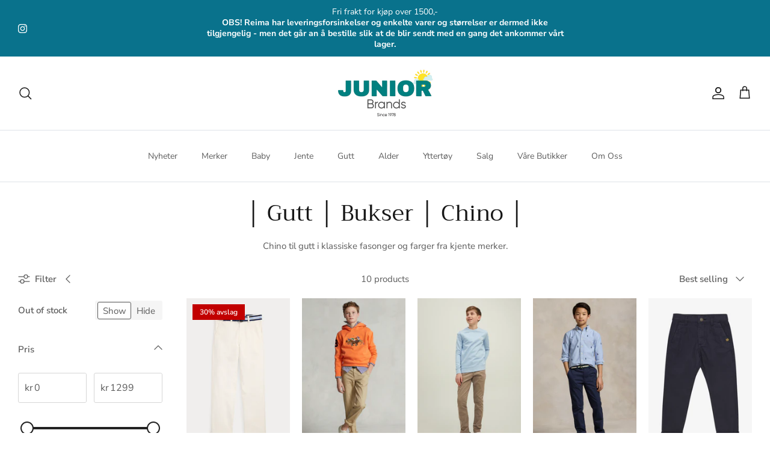

--- FILE ---
content_type: text/html; charset=utf-8
request_url: https://junior-barneklaer.no/collections/junior-gutt-bukser-chino
body_size: 41951
content:















<!DOCTYPE html><html lang="en" dir="ltr">
<head>

<script>(function(w,d,s,l,i){w[l]=w[l]||[];w[l].push({'gtm.start':
new Date().getTime(),event:'gtm.js'});var f=d.getElementsByTagName(s)[0],
j=d.createElement(s),dl=l!='dataLayer'?'&l='+l:'';j.async=true;j.src=
'https://www.googletagmanager.com/gtm.js?id='+i+dl;f.parentNode.insertBefore(j,f);
})(window,document,'script','dataLayer','GTM-MV24KGDD');</script>
<script src="//junior-barneklaer.no/cdn/shop/files/pandectes-rules.js?v=514724154062452806"></script>
  
<meta name="google-site-verification" content="kFUen1xrelOrDmt6VKmZfGGq_soY1-q3JSzQh_dJS8Y" />
  
  
  
  <title>
    │ Gutt │ Bukser │ Chino │ &ndash; Junior Barneklær
  </title>

  <meta charset="utf-8" />
<meta name="viewport" content="width=device-width,initial-scale=1.0" />
<meta http-equiv="X-UA-Compatible" content="IE=edge">

<link rel="preconnect" href="https://cdn.shopify.com" crossorigin>
<link rel="preconnect" href="https://fonts.shopify.com" crossorigin>
<link rel="preconnect" href="https://monorail-edge.shopifysvc.com"><link rel="preload" as="font" href="//junior-barneklaer.no/cdn/fonts/nunito_sans/nunitosans_n4.0276fe080df0ca4e6a22d9cb55aed3ed5ba6b1da.woff2" type="font/woff2" crossorigin><link rel="preload" as="font" href="//junior-barneklaer.no/cdn/fonts/nunito_sans/nunitosans_n4.0276fe080df0ca4e6a22d9cb55aed3ed5ba6b1da.woff2" type="font/woff2" crossorigin><link rel="preload" as="font" href="//junior-barneklaer.no/cdn/fonts/trirong/trirong_n4.46b40419aaa69bf77077c3108d75dad5a0318d4b.woff2" type="font/woff2" crossorigin><link rel="preload" as="font" href="//junior-barneklaer.no/cdn/fonts/trirong/trirong_n7.a33ed6536f9a7c6d7a9d0b52e1e13fd44f544eff.woff2" type="font/woff2" crossorigin><link rel="preload" href="//junior-barneklaer.no/cdn/shop/t/38/assets/vendor.min.js?v=11589511144441591071744200139" as="script">
<link rel="preload" href="//junior-barneklaer.no/cdn/shop/t/38/assets/theme.js?v=85417484044267405871744200139" as="script"><link rel="canonical" href="https://junior-barneklaer.no/collections/junior-gutt-bukser-chino" /><link rel="icon" href="//junior-barneklaer.no/cdn/shop/files/Logo_JPG_96454e1a-8ed0-493c-a582-8011d7efacd8.jpg?crop=center&height=48&v=1747137338&width=48" type="image/jpg"><meta name="description" content="Chino til gutt i klassiske fasonger og farger fra kjente merker.">
<style>
    @font-face {
  font-family: "Nunito Sans";
  font-weight: 400;
  font-style: normal;
  font-display: fallback;
  src: url("//junior-barneklaer.no/cdn/fonts/nunito_sans/nunitosans_n4.0276fe080df0ca4e6a22d9cb55aed3ed5ba6b1da.woff2") format("woff2"),
       url("//junior-barneklaer.no/cdn/fonts/nunito_sans/nunitosans_n4.b4964bee2f5e7fd9c3826447e73afe2baad607b7.woff") format("woff");
}

    @font-face {
  font-family: "Nunito Sans";
  font-weight: 700;
  font-style: normal;
  font-display: fallback;
  src: url("//junior-barneklaer.no/cdn/fonts/nunito_sans/nunitosans_n7.25d963ed46da26098ebeab731e90d8802d989fa5.woff2") format("woff2"),
       url("//junior-barneklaer.no/cdn/fonts/nunito_sans/nunitosans_n7.d32e3219b3d2ec82285d3027bd673efc61a996c8.woff") format("woff");
}

    @font-face {
  font-family: "Nunito Sans";
  font-weight: 500;
  font-style: normal;
  font-display: fallback;
  src: url("//junior-barneklaer.no/cdn/fonts/nunito_sans/nunitosans_n5.6fc0ed1feb3fc393c40619f180fc49c4d0aae0db.woff2") format("woff2"),
       url("//junior-barneklaer.no/cdn/fonts/nunito_sans/nunitosans_n5.2c84830b46099cbcc1095f30e0957b88b914e50a.woff") format("woff");
}

    @font-face {
  font-family: "Nunito Sans";
  font-weight: 400;
  font-style: italic;
  font-display: fallback;
  src: url("//junior-barneklaer.no/cdn/fonts/nunito_sans/nunitosans_i4.6e408730afac1484cf297c30b0e67c86d17fc586.woff2") format("woff2"),
       url("//junior-barneklaer.no/cdn/fonts/nunito_sans/nunitosans_i4.c9b6dcbfa43622b39a5990002775a8381942ae38.woff") format("woff");
}

    @font-face {
  font-family: "Nunito Sans";
  font-weight: 700;
  font-style: italic;
  font-display: fallback;
  src: url("//junior-barneklaer.no/cdn/fonts/nunito_sans/nunitosans_i7.8c1124729eec046a321e2424b2acf328c2c12139.woff2") format("woff2"),
       url("//junior-barneklaer.no/cdn/fonts/nunito_sans/nunitosans_i7.af4cda04357273e0996d21184432bcb14651a64d.woff") format("woff");
}

    @font-face {
  font-family: Trirong;
  font-weight: 400;
  font-style: normal;
  font-display: fallback;
  src: url("//junior-barneklaer.no/cdn/fonts/trirong/trirong_n4.46b40419aaa69bf77077c3108d75dad5a0318d4b.woff2") format("woff2"),
       url("//junior-barneklaer.no/cdn/fonts/trirong/trirong_n4.97753898e63cd7e164ad614681eba2c7fe577190.woff") format("woff");
}

    @font-face {
  font-family: Trirong;
  font-weight: 700;
  font-style: normal;
  font-display: fallback;
  src: url("//junior-barneklaer.no/cdn/fonts/trirong/trirong_n7.a33ed6536f9a7c6d7a9d0b52e1e13fd44f544eff.woff2") format("woff2"),
       url("//junior-barneklaer.no/cdn/fonts/trirong/trirong_n7.cdb88d0f8e5c427b393745c8cdeb8bc085cbacff.woff") format("woff");
}

    @font-face {
  font-family: "Nunito Sans";
  font-weight: 400;
  font-style: normal;
  font-display: fallback;
  src: url("//junior-barneklaer.no/cdn/fonts/nunito_sans/nunitosans_n4.0276fe080df0ca4e6a22d9cb55aed3ed5ba6b1da.woff2") format("woff2"),
       url("//junior-barneklaer.no/cdn/fonts/nunito_sans/nunitosans_n4.b4964bee2f5e7fd9c3826447e73afe2baad607b7.woff") format("woff");
}

    @font-face {
  font-family: "Nunito Sans";
  font-weight: 600;
  font-style: normal;
  font-display: fallback;
  src: url("//junior-barneklaer.no/cdn/fonts/nunito_sans/nunitosans_n6.6e9464eba570101a53130c8130a9e17a8eb55c21.woff2") format("woff2"),
       url("//junior-barneklaer.no/cdn/fonts/nunito_sans/nunitosans_n6.25a0ac0c0a8a26038c7787054dd6058dfbc20fa8.woff") format("woff");
}

  </style>

  <meta property="og:site_name" content="Junior Barneklær">
<meta property="og:url" content="https://junior-barneklaer.no/collections/junior-gutt-bukser-chino">
<meta property="og:title" content="│ Gutt │ Bukser │ Chino │">
<meta property="og:type" content="product.group">
<meta property="og:description" content="Chino til gutt i klassiske fasonger og farger fra kjente merker."><meta property="og:image" content="http://junior-barneklaer.no/cdn/shop/collections/gutt-bukser-chino-junior-barneklaer_1200x1200.jpg?v=1743648272">
  <meta property="og:image:secure_url" content="https://junior-barneklaer.no/cdn/shop/collections/gutt-bukser-chino-junior-barneklaer_1200x1200.jpg?v=1743648272">
  <meta property="og:image:width" content="819">
  <meta property="og:image:height" content="1024"><meta name="twitter:card" content="summary_large_image">
<meta name="twitter:title" content="│ Gutt │ Bukser │ Chino │">
<meta name="twitter:description" content="Chino til gutt i klassiske fasonger og farger fra kjente merker.">


  <link href="//junior-barneklaer.no/cdn/shop/t/38/assets/styles.css?v=36635549810333151071759334222" rel="stylesheet" type="text/css" media="all" />
<script>
    window.theme = window.theme || {};
    theme.money_format_with_product_code_preference = "{{amount_with_comma_separator}} kr";
    theme.money_format_with_cart_code_preference = "{{amount_with_comma_separator}} kr";
    theme.money_format = "{{amount_with_comma_separator}} kr";
    theme.strings = {
      previous: "Forrige",
      next: "Neste",
      addressError: "Error looking up that address",
      addressNoResults: "No results for that address",
      addressQueryLimit: "You have exceeded the Google API usage limit. Consider upgrading to a \u003ca href=\"https:\/\/developers.google.com\/maps\/premium\/usage-limits\"\u003ePremium Plan\u003c\/a\u003e.",
      authError: "There was a problem authenticating your Google Maps API Key.",
      icon_labels_left: "Venstre",
      icon_labels_right: "Høyre",
      icon_labels_down: "Ned",
      icon_labels_close: "Lukk",
      icon_labels_plus: "Legg til",
      imageSlider: "Image slider",
      cart_terms_confirmation: "Du må godta vilkårene før du kan fortsette.",
      cart_general_quantity_too_high: "Du kan kun ha [QUANTITY] i handlevognen",
      products_listing_from: "Fra",
      layout_live_search_see_all: "Se alle resultater",
      products_product_add_to_cart: "Legg i handlevogn",
      products_variant_no_stock: "Utsolgt",
      products_variant_non_existent: "Utilgjengelig",
      products_product_pick_a: "Velg en",
      general_navigation_menu_toggle_aria_label: "Toggle menu",
      general_accessibility_labels_close: "Lukk",
      products_product_added_to_cart: "Lagt til i handlekurv",
      general_quick_search_pages: "Sider",
      general_quick_search_no_results: "Beklager, vi finner ingen resultater",
      collections_general_see_all_subcollections: "See all..."
    };
    theme.routes = {
      cart_url: '/cart',
      cart_add_url: '/cart/add.js',
      cart_update_url: '/cart/update.js',
      predictive_search_url: '/search/suggest'
    };
    theme.settings = {
      cart_type: "drawer",
      after_add_to_cart: "drawer",
      quickbuy_style: "button",
      avoid_orphans: true
    };
    document.documentElement.classList.add('js');
  </script>

  <script src="//junior-barneklaer.no/cdn/shop/t/38/assets/vendor.min.js?v=11589511144441591071744200139" defer="defer"></script>
  <script src="//junior-barneklaer.no/cdn/shop/t/38/assets/theme.js?v=85417484044267405871744200139" defer="defer"></script>

  
  <script>window.performance && window.performance.mark && window.performance.mark('shopify.content_for_header.start');</script><meta name="google-site-verification" content="DibQjA7RemrFgUITbHwPLS88SgxSLRFQupk7wET0JwQ">
<meta name="google-site-verification" content="CIowD50BIgOpz-TZE5_nchI4BXMgGs3uqlYARzswITY">
<meta id="shopify-digital-wallet" name="shopify-digital-wallet" content="/27139136/digital_wallets/dialog">
<link rel="alternate" type="application/atom+xml" title="Feed" href="/collections/junior-gutt-bukser-chino.atom" />
<link rel="alternate" type="application/json+oembed" href="https://junior-barneklaer.no/collections/junior-gutt-bukser-chino.oembed">
<script async="async" src="/checkouts/internal/preloads.js?locale=en-NO"></script>
<script id="shopify-features" type="application/json">{"accessToken":"1f308f7a86c2789712b7170aedc44f7c","betas":["rich-media-storefront-analytics"],"domain":"junior-barneklaer.no","predictiveSearch":true,"shopId":27139136,"locale":"en"}</script>
<script>var Shopify = Shopify || {};
Shopify.shop = "juniorbarneklar.myshopify.com";
Shopify.locale = "en";
Shopify.currency = {"active":"NOK","rate":"1.0"};
Shopify.country = "NO";
Shopify.theme = {"name":"Klar til 17.Mai","id":144446193850,"schema_name":"Symmetry","schema_version":"6.0.3","theme_store_id":568,"role":"main"};
Shopify.theme.handle = "null";
Shopify.theme.style = {"id":null,"handle":null};
Shopify.cdnHost = "junior-barneklaer.no/cdn";
Shopify.routes = Shopify.routes || {};
Shopify.routes.root = "/";</script>
<script type="module">!function(o){(o.Shopify=o.Shopify||{}).modules=!0}(window);</script>
<script>!function(o){function n(){var o=[];function n(){o.push(Array.prototype.slice.apply(arguments))}return n.q=o,n}var t=o.Shopify=o.Shopify||{};t.loadFeatures=n(),t.autoloadFeatures=n()}(window);</script>
<script id="shop-js-analytics" type="application/json">{"pageType":"collection"}</script>
<script defer="defer" async type="module" src="//junior-barneklaer.no/cdn/shopifycloud/shop-js/modules/v2/client.init-shop-cart-sync_BT-GjEfc.en.esm.js"></script>
<script defer="defer" async type="module" src="//junior-barneklaer.no/cdn/shopifycloud/shop-js/modules/v2/chunk.common_D58fp_Oc.esm.js"></script>
<script defer="defer" async type="module" src="//junior-barneklaer.no/cdn/shopifycloud/shop-js/modules/v2/chunk.modal_xMitdFEc.esm.js"></script>
<script type="module">
  await import("//junior-barneklaer.no/cdn/shopifycloud/shop-js/modules/v2/client.init-shop-cart-sync_BT-GjEfc.en.esm.js");
await import("//junior-barneklaer.no/cdn/shopifycloud/shop-js/modules/v2/chunk.common_D58fp_Oc.esm.js");
await import("//junior-barneklaer.no/cdn/shopifycloud/shop-js/modules/v2/chunk.modal_xMitdFEc.esm.js");

  window.Shopify.SignInWithShop?.initShopCartSync?.({"fedCMEnabled":true,"windoidEnabled":true});

</script>
<script>(function() {
  var isLoaded = false;
  function asyncLoad() {
    if (isLoaded) return;
    isLoaded = true;
    var urls = ["https:\/\/sales.saio.io\/timer_scripts?shop=juniorbarneklar.myshopify.com","https:\/\/instafeed.nfcube.com\/cdn\/7cae1ed93c8aeb2234a8d7b905c833a8.js?shop=juniorbarneklar.myshopify.com","https:\/\/cdn.hextom.com\/js\/quickannouncementbar.js?shop=juniorbarneklar.myshopify.com","https:\/\/na.shgcdn3.com\/pixel-collector.js?shop=juniorbarneklar.myshopify.com"];
    for (var i = 0; i < urls.length; i++) {
      var s = document.createElement('script');
      s.type = 'text/javascript';
      s.async = true;
      s.src = urls[i];
      var x = document.getElementsByTagName('script')[0];
      x.parentNode.insertBefore(s, x);
    }
  };
  if(window.attachEvent) {
    window.attachEvent('onload', asyncLoad);
  } else {
    window.addEventListener('load', asyncLoad, false);
  }
})();</script>
<script id="__st">var __st={"a":27139136,"offset":3600,"reqid":"39aa623a-1b84-4c0e-89f4-f77f70ae39ad-1769448784","pageurl":"junior-barneklaer.no\/collections\/junior-gutt-bukser-chino","u":"062e0dd4b9de","p":"collection","rtyp":"collection","rid":298576445626};</script>
<script>window.ShopifyPaypalV4VisibilityTracking = true;</script>
<script id="captcha-bootstrap">!function(){'use strict';const t='contact',e='account',n='new_comment',o=[[t,t],['blogs',n],['comments',n],[t,'customer']],c=[[e,'customer_login'],[e,'guest_login'],[e,'recover_customer_password'],[e,'create_customer']],r=t=>t.map((([t,e])=>`form[action*='/${t}']:not([data-nocaptcha='true']) input[name='form_type'][value='${e}']`)).join(','),a=t=>()=>t?[...document.querySelectorAll(t)].map((t=>t.form)):[];function s(){const t=[...o],e=r(t);return a(e)}const i='password',u='form_key',d=['recaptcha-v3-token','g-recaptcha-response','h-captcha-response',i],f=()=>{try{return window.sessionStorage}catch{return}},m='__shopify_v',_=t=>t.elements[u];function p(t,e,n=!1){try{const o=window.sessionStorage,c=JSON.parse(o.getItem(e)),{data:r}=function(t){const{data:e,action:n}=t;return t[m]||n?{data:e,action:n}:{data:t,action:n}}(c);for(const[e,n]of Object.entries(r))t.elements[e]&&(t.elements[e].value=n);n&&o.removeItem(e)}catch(o){console.error('form repopulation failed',{error:o})}}const l='form_type',E='cptcha';function T(t){t.dataset[E]=!0}const w=window,h=w.document,L='Shopify',v='ce_forms',y='captcha';let A=!1;((t,e)=>{const n=(g='f06e6c50-85a8-45c8-87d0-21a2b65856fe',I='https://cdn.shopify.com/shopifycloud/storefront-forms-hcaptcha/ce_storefront_forms_captcha_hcaptcha.v1.5.2.iife.js',D={infoText:'Protected by hCaptcha',privacyText:'Privacy',termsText:'Terms'},(t,e,n)=>{const o=w[L][v],c=o.bindForm;if(c)return c(t,g,e,D).then(n);var r;o.q.push([[t,g,e,D],n]),r=I,A||(h.body.append(Object.assign(h.createElement('script'),{id:'captcha-provider',async:!0,src:r})),A=!0)});var g,I,D;w[L]=w[L]||{},w[L][v]=w[L][v]||{},w[L][v].q=[],w[L][y]=w[L][y]||{},w[L][y].protect=function(t,e){n(t,void 0,e),T(t)},Object.freeze(w[L][y]),function(t,e,n,w,h,L){const[v,y,A,g]=function(t,e,n){const i=e?o:[],u=t?c:[],d=[...i,...u],f=r(d),m=r(i),_=r(d.filter((([t,e])=>n.includes(e))));return[a(f),a(m),a(_),s()]}(w,h,L),I=t=>{const e=t.target;return e instanceof HTMLFormElement?e:e&&e.form},D=t=>v().includes(t);t.addEventListener('submit',(t=>{const e=I(t);if(!e)return;const n=D(e)&&!e.dataset.hcaptchaBound&&!e.dataset.recaptchaBound,o=_(e),c=g().includes(e)&&(!o||!o.value);(n||c)&&t.preventDefault(),c&&!n&&(function(t){try{if(!f())return;!function(t){const e=f();if(!e)return;const n=_(t);if(!n)return;const o=n.value;o&&e.removeItem(o)}(t);const e=Array.from(Array(32),(()=>Math.random().toString(36)[2])).join('');!function(t,e){_(t)||t.append(Object.assign(document.createElement('input'),{type:'hidden',name:u})),t.elements[u].value=e}(t,e),function(t,e){const n=f();if(!n)return;const o=[...t.querySelectorAll(`input[type='${i}']`)].map((({name:t})=>t)),c=[...d,...o],r={};for(const[a,s]of new FormData(t).entries())c.includes(a)||(r[a]=s);n.setItem(e,JSON.stringify({[m]:1,action:t.action,data:r}))}(t,e)}catch(e){console.error('failed to persist form',e)}}(e),e.submit())}));const S=(t,e)=>{t&&!t.dataset[E]&&(n(t,e.some((e=>e===t))),T(t))};for(const o of['focusin','change'])t.addEventListener(o,(t=>{const e=I(t);D(e)&&S(e,y())}));const B=e.get('form_key'),M=e.get(l),P=B&&M;t.addEventListener('DOMContentLoaded',(()=>{const t=y();if(P)for(const e of t)e.elements[l].value===M&&p(e,B);[...new Set([...A(),...v().filter((t=>'true'===t.dataset.shopifyCaptcha))])].forEach((e=>S(e,t)))}))}(h,new URLSearchParams(w.location.search),n,t,e,['guest_login'])})(!0,!0)}();</script>
<script integrity="sha256-4kQ18oKyAcykRKYeNunJcIwy7WH5gtpwJnB7kiuLZ1E=" data-source-attribution="shopify.loadfeatures" defer="defer" src="//junior-barneklaer.no/cdn/shopifycloud/storefront/assets/storefront/load_feature-a0a9edcb.js" crossorigin="anonymous"></script>
<script data-source-attribution="shopify.dynamic_checkout.dynamic.init">var Shopify=Shopify||{};Shopify.PaymentButton=Shopify.PaymentButton||{isStorefrontPortableWallets:!0,init:function(){window.Shopify.PaymentButton.init=function(){};var t=document.createElement("script");t.src="https://junior-barneklaer.no/cdn/shopifycloud/portable-wallets/latest/portable-wallets.en.js",t.type="module",document.head.appendChild(t)}};
</script>
<script data-source-attribution="shopify.dynamic_checkout.buyer_consent">
  function portableWalletsHideBuyerConsent(e){var t=document.getElementById("shopify-buyer-consent"),n=document.getElementById("shopify-subscription-policy-button");t&&n&&(t.classList.add("hidden"),t.setAttribute("aria-hidden","true"),n.removeEventListener("click",e))}function portableWalletsShowBuyerConsent(e){var t=document.getElementById("shopify-buyer-consent"),n=document.getElementById("shopify-subscription-policy-button");t&&n&&(t.classList.remove("hidden"),t.removeAttribute("aria-hidden"),n.addEventListener("click",e))}window.Shopify?.PaymentButton&&(window.Shopify.PaymentButton.hideBuyerConsent=portableWalletsHideBuyerConsent,window.Shopify.PaymentButton.showBuyerConsent=portableWalletsShowBuyerConsent);
</script>
<script data-source-attribution="shopify.dynamic_checkout.cart.bootstrap">document.addEventListener("DOMContentLoaded",(function(){function t(){return document.querySelector("shopify-accelerated-checkout-cart, shopify-accelerated-checkout")}if(t())Shopify.PaymentButton.init();else{new MutationObserver((function(e,n){t()&&(Shopify.PaymentButton.init(),n.disconnect())})).observe(document.body,{childList:!0,subtree:!0})}}));
</script>
<link id="shopify-accelerated-checkout-styles" rel="stylesheet" media="screen" href="https://junior-barneklaer.no/cdn/shopifycloud/portable-wallets/latest/accelerated-checkout-backwards-compat.css" crossorigin="anonymous">
<style id="shopify-accelerated-checkout-cart">
        #shopify-buyer-consent {
  margin-top: 1em;
  display: inline-block;
  width: 100%;
}

#shopify-buyer-consent.hidden {
  display: none;
}

#shopify-subscription-policy-button {
  background: none;
  border: none;
  padding: 0;
  text-decoration: underline;
  font-size: inherit;
  cursor: pointer;
}

#shopify-subscription-policy-button::before {
  box-shadow: none;
}

      </style>

<script>window.performance && window.performance.mark && window.performance.mark('shopify.content_for_header.end');</script>
  





  <script type="text/javascript">
    
      window.__shgMoneyFormat = window.__shgMoneyFormat || {"NOK":{"currency":"NOK","currency_symbol":"kr","currency_symbol_location":"right","decimal_places":2,"decimal_separator":",","thousands_separator":"."}};
    
    window.__shgCurrentCurrencyCode = window.__shgCurrentCurrencyCode || {
      currency: "NOK",
      currency_symbol: "kr",
      decimal_separator: ".",
      thousands_separator: ",",
      decimal_places: 2,
      currency_symbol_location: "left"
    };
  </script>




  

<script type="text/javascript">
  
    window.SHG_CUSTOMER = null;
  
</script>







<!-- BEGIN app block: shopify://apps/pandectes-gdpr/blocks/banner/58c0baa2-6cc1-480c-9ea6-38d6d559556a -->
  
    
      <!-- TCF is active, scripts are loaded above -->
      
        <script>
          if (!window.PandectesRulesSettings) {
            window.PandectesRulesSettings = {"store":{"id":27139136,"adminMode":false,"headless":false,"storefrontRootDomain":"","checkoutRootDomain":"","storefrontAccessToken":""},"banner":{"cookiesBlockedByDefault":"7","hybridStrict":false,"isActive":true},"geolocation":{"brOnly":false,"caOnly":false,"euOnly":false,"jpOnly":false,"thOnly":false,"canadaOnly":false,"canadaLaw25":false,"canadaPipeda":false,"globalVisibility":true},"blocker":{"isActive":false,"googleConsentMode":{"isActive":true,"id":"GTM-MV24KGDD","analyticsId":"G-P39VNF2XKT","onlyGtm":false,"adwordsId":"AW-747477515","adStorageCategory":4,"analyticsStorageCategory":2,"functionalityStorageCategory":1,"personalizationStorageCategory":1,"securityStorageCategory":0,"customEvent":true,"redactData":true,"urlPassthrough":false,"dataLayerProperty":"dataLayer","waitForUpdate":500,"useNativeChannel":false,"debugMode":false},"facebookPixel":{"isActive":false,"id":"","ldu":false},"microsoft":{"isActive":false,"uetTags":""},"clarity":{"isActive":false,"id":""},"rakuten":{"isActive":false,"cmp":false,"ccpa":false},"gpcIsActive":true,"klaviyoIsActive":false,"defaultBlocked":7,"patterns":{"whiteList":[],"blackList":{"1":[],"2":[],"4":[],"8":[]},"iframesWhiteList":[],"iframesBlackList":{"1":[],"2":[],"4":[],"8":[]},"beaconsWhiteList":[],"beaconsBlackList":{"1":[],"2":[],"4":[],"8":[]}}}};
            const rulesScript = document.createElement('script');
            window.PandectesRulesSettings.auto = true;
            rulesScript.src = "https://cdn.shopify.com/extensions/019bf9f2-2284-7e6a-94f3-548acaed6f98/gdpr-246/assets/pandectes-rules.js";
            const firstChild = document.head.firstChild;
            document.head.insertBefore(rulesScript, firstChild);
          }
        </script>
      
      <script>
        
          window.PandectesSettings = {"store":{"id":27139136,"plan":"plus","theme":"Klar til 17.Mai","primaryLocale":"en","adminMode":false,"headless":false,"storefrontRootDomain":"","checkoutRootDomain":"","storefrontAccessToken":""},"tsPublished":1756991695,"declaration":{"showPurpose":false,"showProvider":false,"showDateGenerated":true},"language":{"unpublished":[],"languageMode":"Single","fallbackLanguage":"en","languageDetection":"browser","languagesSupported":[]},"texts":{"managed":{"headerText":{"en":"We respect your privacy"},"consentText":{"en":"Vi bruker informasjonskapsler for å hjelpe oss å gi deg en bedre handleopplevelse."},"linkText":{"en":"Les mer"},"imprintText":{"en":"Imprint"},"googleLinkText":{"en":"Google's Privacy Terms"},"allowButtonText":{"en":"Aksepter alle"},"denyButtonText":{"en":"Ikke bruk informasjonskapsler"},"dismissButtonText":{"en":"Lukk"},"leaveSiteButtonText":{"en":"Leave this site"},"preferencesButtonText":{"en":"Endre innstillinger"},"cookiePolicyText":{"en":"Informasjonskapsler"},"preferencesPopupTitleText":{"en":"Endre innstillinger"},"preferencesPopupIntroText":{"en":"Vi bruker informasjonskapsler for å optimalisere nettsidens funksjonalitet, analysere ytelsen og gi deg en personlig opplevelse. Noen informasjonskapsler er avgjørende for å få nettstedet til å fungere korrekt. Disse informasjonskapslene kan ikke deaktiveres. I dette vinduet kan du administrere dine preferanser for informasjonskapsler."},"preferencesPopupSaveButtonText":{"en":"Lagre"},"preferencesPopupCloseButtonText":{"en":"Lukk"},"preferencesPopupAcceptAllButtonText":{"en":"Aksepter alle"},"preferencesPopupRejectAllButtonText":{"en":"Ikke bruk informasjonskapsler"},"cookiesDetailsText":{"en":"Cookies details"},"preferencesPopupAlwaysAllowedText":{"en":"Always allowed"},"accessSectionParagraphText":{"en":"Du kan be om dine data når som helst."},"accessSectionTitleText":{"en":"Dataportabilitet"},"accessSectionAccountInfoActionText":{"en":"Personal data"},"accessSectionDownloadReportActionText":{"en":"Request export"},"accessSectionGDPRRequestsActionText":{"en":"Data subject requests"},"accessSectionOrdersRecordsActionText":{"en":"Orders"},"rectificationSectionParagraphText":{"en":"Du kan be om at dine data oppdateres."},"rectificationSectionTitleText":{"en":"Data oppdatering"},"rectificationCommentPlaceholder":{"en":"Describe what you want to be updated"},"rectificationCommentValidationError":{"en":"Comment is required"},"rectificationSectionEditAccountActionText":{"en":"Request an update"},"erasureSectionTitleText":{"en":"Sletting"},"erasureSectionParagraphText":{"en":"Du kan be om sletting av dine data"},"erasureSectionRequestDeletionActionText":{"en":"Request personal data deletion"},"consentDate":{"en":"Consent date"},"consentId":{"en":"Consent ID"},"consentSectionChangeConsentActionText":{"en":"Change consent preference"},"consentSectionConsentedText":{"en":"You consented to the cookies policy of this website on"},"consentSectionNoConsentText":{"en":"You have not consented to the cookies policy of this website."},"consentSectionTitleText":{"en":"Your cookie consent"},"consentStatus":{"en":"Consent preference"},"confirmationFailureMessage":{"en":"Your request was not verified. Please try again and if problem persists, contact store owner for assistance"},"confirmationFailureTitle":{"en":"A problem occurred"},"confirmationSuccessMessage":{"en":"We will soon get back to you as to your request."},"confirmationSuccessTitle":{"en":"Your request is verified"},"guestsSupportEmailFailureMessage":{"en":"Your request was not submitted. Please try again and if problem persists, contact store owner for assistance."},"guestsSupportEmailFailureTitle":{"en":"A problem occurred"},"guestsSupportEmailPlaceholder":{"en":"E-mail address"},"guestsSupportEmailSuccessMessage":{"en":"If you are registered as a customer of this store, you will soon receive an email with instructions on how to proceed."},"guestsSupportEmailSuccessTitle":{"en":"Thank you for your request"},"guestsSupportEmailValidationError":{"en":"Email is not valid"},"guestsSupportInfoText":{"en":"Please login with your customer account to further proceed."},"submitButton":{"en":"Submit"},"submittingButton":{"en":"Submitting..."},"cancelButton":{"en":"Cancel"},"declIntroText":{"en":"We use cookies to optimize website functionality, analyze the performance, and provide personalized experience to you. Some cookies are essential to make the website operate and function correctly. Those cookies cannot be disabled. In this window you can manage your preference of cookies."},"declName":{"en":"Name"},"declPurpose":{"en":"Purpose"},"declType":{"en":"Type"},"declRetention":{"en":"Retention"},"declProvider":{"en":"Provider"},"declFirstParty":{"en":"First-party"},"declThirdParty":{"en":"Third-party"},"declSeconds":{"en":"seconds"},"declMinutes":{"en":"minutes"},"declHours":{"en":"hours"},"declDays":{"en":"days"},"declMonths":{"en":"months"},"declYears":{"en":"years"},"declSession":{"en":"Session"},"declDomain":{"en":"Domain"},"declPath":{"en":"Path"}},"categories":{"strictlyNecessaryCookiesTitleText":{"en":"Teknisk nødvendige"},"strictlyNecessaryCookiesDescriptionText":{"en":"For at nettsidene skal fungere, må vi bruke tekniske informasjonskapsler. Denne kan derfor ikke slås av"},"functionalityCookiesTitleText":{"en":"Funksjonelle"},"functionalityCookiesDescriptionText":{"en":"Kryss av hvis du vil slippe å gjøre de samme valgene hver gang du er på nettsidene våre. Funksjonelle informasjonskapsler lagrer opplysninger om din bruk av nettsidene og hvilke innstillinger du har gjort, slik at du kan få funksjonalitet tilpasset deg"},"performanceCookiesTitleText":{"en":"Nettsidestatistikk"},"performanceCookiesDescriptionText":{"en":"Kryss av hvis du vil at nettsidene våre skal bli bedre og enklere å bruke. Informasjonskapslene lagrer statistikk, og brukes for å analysere hva du gjør på nettsidene. Denne informasjonen hjelper oss til å forstå hvordan nettsidene blir brukt, noe som gjør at vi kan forbedre oss. Vi kan telle besøk, se hvor besøk kommer fra og se hvilke av våre sider er mest populære."},"targetingCookiesTitleText":{"en":"Markedsføring"},"targetingCookiesDescriptionText":{"en":"Kryss av hvis du vil ha innhold som er tilpasset deg. Informasjonskapslene samler informasjon om ditt bruksmønster og dine interesser. Dette gjør at vi kan gi deg mer relevant og tilpasset markedsføring, også gjennom våre samarbeidspartnere, på for eksempel nettsider, annonser og i sosiale medier."},"unclassifiedCookiesTitleText":{"en":"Ikke-klassifiserte"},"unclassifiedCookiesDescriptionText":{"en":"Dette er kapsler som enda ikke er klassifisert til valgene ovenfor."}},"auto":{}},"library":{"previewMode":false,"fadeInTimeout":0,"defaultBlocked":7,"showLink":true,"showImprintLink":false,"showGoogleLink":false,"enabled":true,"cookie":{"expiryDays":365,"secure":true,"domain":""},"dismissOnScroll":false,"dismissOnWindowClick":false,"dismissOnTimeout":false,"palette":{"popup":{"background":"#E1E7F9","backgroundForCalculations":{"a":1,"b":249,"g":231,"r":225},"text":"#838391"},"button":{"background":"transparent","backgroundForCalculations":{"a":1,"b":255,"g":255,"r":255},"text":"#4B81E8","textForCalculation":{"a":1,"b":232,"g":129,"r":75},"border":"#4B81E8"}},"content":{"href":"https://juniorbarneklar.myshopify.com/policies/privacy-policy","imprintHref":"/","close":"&#10005;","target":"","logo":"<img class=\"cc-banner-logo\" style=\"max-height: 40px;\" src=\"https://juniorbarneklar.myshopify.com/cdn/shop/files/pandectes-banner-logo.png\" alt=\"Cookie banner\" />"},"window":"<div role=\"dialog\" aria-label=\"{{header}}\" aria-describedby=\"cookieconsent:desc\" id=\"pandectes-banner\" class=\"cc-window-wrapper cc-bottom-wrapper\"><div class=\"pd-cookie-banner-window cc-window {{classes}}\"><!--googleoff: all-->{{children}}<!--googleon: all--></div></div>","compliance":{"custom":"<div class=\"cc-compliance cc-highlight\">{{preferences}}{{allow}}{{deny}}{{dismiss}}</div>"},"type":"custom","layouts":{"basic":"{{logo}}{{messagelink}}{{compliance}}"},"position":"bottom","theme":"wired","revokable":true,"animateRevokable":true,"revokableReset":true,"revokableLogoUrl":"https://juniorbarneklar.myshopify.com/cdn/shop/files/pandectes-reopen-logo.png","revokablePlacement":"bottom-left","revokableMarginHorizontal":15,"revokableMarginVertical":15,"static":false,"autoAttach":true,"hasTransition":true,"blacklistPage":[""],"elements":{"close":"<button aria-label=\"Lukk\" type=\"button\" class=\"cc-close\">{{close}}</button>","dismiss":"<button type=\"button\" class=\"cc-btn cc-btn-decision cc-dismiss\">{{dismiss}}</button>","allow":"<button type=\"button\" class=\"cc-btn cc-btn-decision cc-allow\">{{allow}}</button>","deny":"<button type=\"button\" class=\"cc-btn cc-btn-decision cc-deny\">{{deny}}</button>","preferences":"<button type=\"button\" class=\"cc-btn cc-settings\" onclick=\"Pandectes.fn.openPreferences()\">{{preferences}}</button>"}},"geolocation":{"brOnly":false,"caOnly":false,"euOnly":false,"jpOnly":false,"thOnly":false,"canadaOnly":false,"canadaLaw25":false,"canadaPipeda":false,"globalVisibility":true},"dsr":{"guestsSupport":true,"accessSectionDownloadReportAuto":false},"banner":{"resetTs":1676115407,"extraCss":"        .cc-banner-logo {max-width: 37em!important;}    @media(min-width: 768px) {.cc-window.cc-floating{max-width: 37em!important;width: 37em!important;}}    .cc-message, .pd-cookie-banner-window .cc-header, .cc-logo {text-align: center}    .cc-window-wrapper{z-index: 2147483647;}    .cc-window{padding: 8px!important;z-index: 2147483647;font-family: inherit;}    .pd-cookie-banner-window .cc-header{font-family: inherit;}    .pd-cp-ui{font-family: inherit; background-color: #E1E7F9;color:#838391;}    button.pd-cp-btn, a.pd-cp-btn{}    input + .pd-cp-preferences-slider{background-color: rgba(131, 131, 145, 0.3)}    .pd-cp-scrolling-section::-webkit-scrollbar{background-color: rgba(131, 131, 145, 0.3)}    input:checked + .pd-cp-preferences-slider{background-color: rgba(131, 131, 145, 1)}    .pd-cp-scrolling-section::-webkit-scrollbar-thumb {background-color: rgba(131, 131, 145, 1)}    .pd-cp-ui-close{color:#838391;}    .pd-cp-preferences-slider:before{background-color: #E1E7F9}    .pd-cp-title:before {border-color: #838391!important}    .pd-cp-preferences-slider{background-color:#838391}    .pd-cp-toggle{color:#838391!important}    @media(max-width:699px) {.pd-cp-ui-close-top svg {fill: #838391}}    .pd-cp-toggle:hover,.pd-cp-toggle:visited,.pd-cp-toggle:active{color:#838391!important}    .pd-cookie-banner-window {box-shadow: 0 0 18px rgb(0 0 0 / 20%);}  ","customJavascript":{},"showPoweredBy":false,"logoHeight":40,"hybridStrict":false,"cookiesBlockedByDefault":"7","isActive":true,"implicitSavePreferences":true,"cookieIcon":false,"blockBots":false,"showCookiesDetails":true,"hasTransition":true,"blockingPage":false,"showOnlyLandingPage":false,"leaveSiteUrl":"https://www.google.com","linkRespectStoreLang":false},"cookies":{"0":[{"name":"keep_alive","type":"http","domain":"junior-barneklaer.no","path":"/","provider":"Shopify","firstParty":true,"retention":"30 minute(s)","expires":30,"unit":"declMinutes","purpose":{"en":"Used in connection with buyer localization."}},{"name":"secure_customer_sig","type":"http","domain":"junior-barneklaer.no","path":"/","provider":"Shopify","firstParty":true,"retention":"1 year(s)","expires":1,"unit":"declYears","purpose":{"en":"Used in connection with customer login."}},{"name":"localization","type":"http","domain":"junior-barneklaer.no","path":"/","provider":"Shopify","firstParty":true,"retention":"1 year(s)","expires":1,"unit":"declYears","purpose":{"en":"Shopify store localization"}},{"name":"cart_sig","type":"http","domain":"junior-barneklaer.no","path":"/","provider":"Shopify","firstParty":true,"retention":"15 day(s)","expires":15,"unit":"declDays","purpose":{"en":"Used in connection with checkout."}},{"name":"_tracking_consent","type":"http","domain":".junior-barneklaer.no","path":"/","provider":"Shopify","firstParty":true,"retention":"1 year(s)","expires":1,"unit":"declYears","purpose":{"en":"Tracking preferences."}},{"name":"_secure_session_id","type":"http","domain":"junior-barneklaer.no","path":"/","provider":"Shopify","firstParty":true,"retention":"24 hour(s)","expires":24,"unit":"declHours","purpose":{"en":"Used in connection with navigation through a storefront."}}],"1":[{"name":"_orig_referrer","type":"http","domain":".junior-barneklaer.no","path":"/","provider":"Shopify","firstParty":true,"retention":"14 day(s)","expires":14,"unit":"declDays","purpose":{"en":"Tracks landing pages."}},{"name":"_landing_page","type":"http","domain":".junior-barneklaer.no","path":"/","provider":"Shopify","firstParty":true,"retention":"14 day(s)","expires":14,"unit":"declDays","purpose":{"en":"Tracks landing pages."}},{"name":"_y","type":"http","domain":".junior-barneklaer.no","path":"/","provider":"Shopify","firstParty":true,"retention":"1 year(s)","expires":1,"unit":"declYears","purpose":{"en":"Shopify analytics."}},{"name":"_s","type":"http","domain":".junior-barneklaer.no","path":"/","provider":"Shopify","firstParty":true,"retention":"31 minute(s)","expires":31,"unit":"declMinutes","purpose":{"en":"Shopify analytics."}},{"name":"_shopify_y","type":"http","domain":".junior-barneklaer.no","path":"/","provider":"Shopify","firstParty":true,"retention":"1 year(s)","expires":1,"unit":"declYears","purpose":{"en":"Shopify analytics."}},{"name":"_shopify_s","type":"http","domain":".junior-barneklaer.no","path":"/","provider":"Shopify","firstParty":true,"retention":"31 minute(s)","expires":31,"unit":"declMinutes","purpose":{"en":"Shopify analytics."}},{"name":"_shopify_sa_t","type":"http","domain":".junior-barneklaer.no","path":"/","provider":"Shopify","firstParty":true,"retention":"30 minute(s)","expires":30,"unit":"declMinutes","purpose":{"en":"Shopify analytics relating to marketing & referrals."}},{"name":"_shopify_sa_p","type":"http","domain":".junior-barneklaer.no","path":"/","provider":"Shopify","firstParty":true,"retention":"30 minute(s)","expires":30,"unit":"declMinutes","purpose":{"en":"Shopify analytics relating to marketing & referrals."}},{"name":"_hjSessionUser_3154954","type":"http","domain":".junior-barneklaer.no","path":"/","provider":"Hotjar","firstParty":true,"retention":"1 year(s)","expires":1,"unit":"declYears","purpose":{"en":"Used by Hotjar to store a unique user ID."}},{"name":"_hjSession_3154954","type":"http","domain":".junior-barneklaer.no","path":"/","provider":"Hotjar","firstParty":true,"retention":"30 minute(s)","expires":30,"unit":"declMinutes","purpose":{"en":"Used by Hotjar to provide functions across pages."}},{"name":"_shg_user_id","type":"http","domain":"junior-barneklaer.no","path":"/","provider":"Shogun","firstParty":true,"retention":"1 year(s)","expires":1,"unit":"declYears","purpose":{"en":"Used by Shogun Application"}},{"name":"_shg_session_id","type":"http","domain":"junior-barneklaer.no","path":"/","provider":"Shogun","firstParty":true,"retention":"30 minute(s)","expires":30,"unit":"declMinutes","purpose":{"en":"Used by Shogun Application"}}],"2":[{"name":"_gid","type":"http","domain":".junior-barneklaer.no","path":"/","provider":"Google","firstParty":true,"retention":"24 hour(s)","expires":24,"unit":"declHours","purpose":{"en":"Cookie is placed by Google Analytics to count and track pageviews."}},{"name":"_gat","type":"http","domain":".junior-barneklaer.no","path":"/","provider":"Google","firstParty":true,"retention":"50 second(s)","expires":50,"unit":"declSeconds","purpose":{"en":"Cookie is placed by Google Analytics to filter requests from bots."}},{"name":"_gat_UA-137819265-1","type":"http","domain":".junior-barneklaer.no","path":"/","provider":"Google","firstParty":true,"retention":"50 second(s)","expires":50,"unit":"declSeconds","purpose":{"en":"Cookie is placed by Google Analytics to filter requests from bots."}},{"name":"_ga_P39VNF2XKT","type":"http","domain":".junior-barneklaer.no","path":"/","provider":"Google","firstParty":true,"retention":"1 year(s)","expires":1,"unit":"declYears","purpose":{"en":"Cookie is set by Google Analytics with unknown functionality"}},{"name":"_ga","type":"http","domain":".junior-barneklaer.no","path":"/","provider":"Google","firstParty":true,"retention":"1 year(s)","expires":1,"unit":"declYears","purpose":{"en":"Cookie is set by Google Analytics with unknown functionality"}},{"name":"qab_previous_pathname","type":"http","domain":"junior-barneklaer.no","path":"/","provider":"Hextom","firstParty":true,"retention":"Session","expires":-1676115427,"unit":"declSeconds","purpose":{"en":"Used by Hextom for statistical data."}}],"4":[{"name":"_fbp","type":"http","domain":".junior-barneklaer.no","path":"/","provider":"Facebook","firstParty":true,"retention":"90 day(s)","expires":90,"unit":"declDays","purpose":{"en":"Cookie is placed by Facebook to track visits across websites."}}],"8":[{"name":"_shogun-web_session","type":"http","domain":"social.getshogun.com","path":"/","provider":"Unknown","firstParty":true,"retention":"Session","expires":-1676115427,"unit":"declSeconds","purpose":{"en":""}},{"name":"_hjFirstSeen","type":"http","domain":".junior-barneklaer.no","path":"/","provider":"Unknown","firstParty":true,"retention":"30 minute(s)","expires":30,"unit":"declMinutes","purpose":{"en":""}},{"name":"_hjIncludedInSessionSample","type":"http","domain":"junior-barneklaer.no","path":"/","provider":"Unknown","firstParty":true,"retention":"2 minute(s)","expires":2,"unit":"declMinutes","purpose":{"en":""}},{"name":"_hjIncludedInPageviewSample","type":"http","domain":"junior-barneklaer.no","path":"/","provider":"Unknown","firstParty":true,"retention":"2 minute(s)","expires":2,"unit":"declMinutes","purpose":{"en":""}},{"name":"_hjAbsoluteSessionInProgress","type":"http","domain":".junior-barneklaer.no","path":"/","provider":"Unknown","firstParty":true,"retention":"30 minute(s)","expires":30,"unit":"declMinutes","purpose":{"en":""}}]},"blocker":{"isActive":false,"googleConsentMode":{"id":"GTM-MV24KGDD","onlyGtm":false,"analyticsId":"G-P39VNF2XKT","adwordsId":"AW-747477515","isActive":true,"adStorageCategory":4,"analyticsStorageCategory":2,"personalizationStorageCategory":1,"functionalityStorageCategory":1,"customEvent":true,"securityStorageCategory":0,"redactData":true,"urlPassthrough":false,"dataLayerProperty":"dataLayer","waitForUpdate":500,"useNativeChannel":false,"debugMode":false},"facebookPixel":{"id":"","isActive":false,"ldu":false},"microsoft":{"isActive":false,"uetTags":""},"rakuten":{"isActive":false,"cmp":false,"ccpa":false},"klaviyoIsActive":false,"gpcIsActive":true,"clarity":{"isActive":false,"id":""},"defaultBlocked":7,"patterns":{"whiteList":[],"blackList":{"1":[],"2":[],"4":[],"8":[]},"iframesWhiteList":[],"iframesBlackList":{"1":[],"2":[],"4":[],"8":[]},"beaconsWhiteList":[],"beaconsBlackList":{"1":[],"2":[],"4":[],"8":[]}}}};
        
        window.addEventListener('DOMContentLoaded', function(){
          const script = document.createElement('script');
          
            script.src = "https://cdn.shopify.com/extensions/019bf9f2-2284-7e6a-94f3-548acaed6f98/gdpr-246/assets/pandectes-core.js";
          
          script.defer = true;
          document.body.appendChild(script);
        })
      </script>
    
  


<!-- END app block --><link href="https://monorail-edge.shopifysvc.com" rel="dns-prefetch">
<script>(function(){if ("sendBeacon" in navigator && "performance" in window) {try {var session_token_from_headers = performance.getEntriesByType('navigation')[0].serverTiming.find(x => x.name == '_s').description;} catch {var session_token_from_headers = undefined;}var session_cookie_matches = document.cookie.match(/_shopify_s=([^;]*)/);var session_token_from_cookie = session_cookie_matches && session_cookie_matches.length === 2 ? session_cookie_matches[1] : "";var session_token = session_token_from_headers || session_token_from_cookie || "";function handle_abandonment_event(e) {var entries = performance.getEntries().filter(function(entry) {return /monorail-edge.shopifysvc.com/.test(entry.name);});if (!window.abandonment_tracked && entries.length === 0) {window.abandonment_tracked = true;var currentMs = Date.now();var navigation_start = performance.timing.navigationStart;var payload = {shop_id: 27139136,url: window.location.href,navigation_start,duration: currentMs - navigation_start,session_token,page_type: "collection"};window.navigator.sendBeacon("https://monorail-edge.shopifysvc.com/v1/produce", JSON.stringify({schema_id: "online_store_buyer_site_abandonment/1.1",payload: payload,metadata: {event_created_at_ms: currentMs,event_sent_at_ms: currentMs}}));}}window.addEventListener('pagehide', handle_abandonment_event);}}());</script>
<script id="web-pixels-manager-setup">(function e(e,d,r,n,o){if(void 0===o&&(o={}),!Boolean(null===(a=null===(i=window.Shopify)||void 0===i?void 0:i.analytics)||void 0===a?void 0:a.replayQueue)){var i,a;window.Shopify=window.Shopify||{};var t=window.Shopify;t.analytics=t.analytics||{};var s=t.analytics;s.replayQueue=[],s.publish=function(e,d,r){return s.replayQueue.push([e,d,r]),!0};try{self.performance.mark("wpm:start")}catch(e){}var l=function(){var e={modern:/Edge?\/(1{2}[4-9]|1[2-9]\d|[2-9]\d{2}|\d{4,})\.\d+(\.\d+|)|Firefox\/(1{2}[4-9]|1[2-9]\d|[2-9]\d{2}|\d{4,})\.\d+(\.\d+|)|Chrom(ium|e)\/(9{2}|\d{3,})\.\d+(\.\d+|)|(Maci|X1{2}).+ Version\/(15\.\d+|(1[6-9]|[2-9]\d|\d{3,})\.\d+)([,.]\d+|)( \(\w+\)|)( Mobile\/\w+|) Safari\/|Chrome.+OPR\/(9{2}|\d{3,})\.\d+\.\d+|(CPU[ +]OS|iPhone[ +]OS|CPU[ +]iPhone|CPU IPhone OS|CPU iPad OS)[ +]+(15[._]\d+|(1[6-9]|[2-9]\d|\d{3,})[._]\d+)([._]\d+|)|Android:?[ /-](13[3-9]|1[4-9]\d|[2-9]\d{2}|\d{4,})(\.\d+|)(\.\d+|)|Android.+Firefox\/(13[5-9]|1[4-9]\d|[2-9]\d{2}|\d{4,})\.\d+(\.\d+|)|Android.+Chrom(ium|e)\/(13[3-9]|1[4-9]\d|[2-9]\d{2}|\d{4,})\.\d+(\.\d+|)|SamsungBrowser\/([2-9]\d|\d{3,})\.\d+/,legacy:/Edge?\/(1[6-9]|[2-9]\d|\d{3,})\.\d+(\.\d+|)|Firefox\/(5[4-9]|[6-9]\d|\d{3,})\.\d+(\.\d+|)|Chrom(ium|e)\/(5[1-9]|[6-9]\d|\d{3,})\.\d+(\.\d+|)([\d.]+$|.*Safari\/(?![\d.]+ Edge\/[\d.]+$))|(Maci|X1{2}).+ Version\/(10\.\d+|(1[1-9]|[2-9]\d|\d{3,})\.\d+)([,.]\d+|)( \(\w+\)|)( Mobile\/\w+|) Safari\/|Chrome.+OPR\/(3[89]|[4-9]\d|\d{3,})\.\d+\.\d+|(CPU[ +]OS|iPhone[ +]OS|CPU[ +]iPhone|CPU IPhone OS|CPU iPad OS)[ +]+(10[._]\d+|(1[1-9]|[2-9]\d|\d{3,})[._]\d+)([._]\d+|)|Android:?[ /-](13[3-9]|1[4-9]\d|[2-9]\d{2}|\d{4,})(\.\d+|)(\.\d+|)|Mobile Safari.+OPR\/([89]\d|\d{3,})\.\d+\.\d+|Android.+Firefox\/(13[5-9]|1[4-9]\d|[2-9]\d{2}|\d{4,})\.\d+(\.\d+|)|Android.+Chrom(ium|e)\/(13[3-9]|1[4-9]\d|[2-9]\d{2}|\d{4,})\.\d+(\.\d+|)|Android.+(UC? ?Browser|UCWEB|U3)[ /]?(15\.([5-9]|\d{2,})|(1[6-9]|[2-9]\d|\d{3,})\.\d+)\.\d+|SamsungBrowser\/(5\.\d+|([6-9]|\d{2,})\.\d+)|Android.+MQ{2}Browser\/(14(\.(9|\d{2,})|)|(1[5-9]|[2-9]\d|\d{3,})(\.\d+|))(\.\d+|)|K[Aa][Ii]OS\/(3\.\d+|([4-9]|\d{2,})\.\d+)(\.\d+|)/},d=e.modern,r=e.legacy,n=navigator.userAgent;return n.match(d)?"modern":n.match(r)?"legacy":"unknown"}(),u="modern"===l?"modern":"legacy",c=(null!=n?n:{modern:"",legacy:""})[u],f=function(e){return[e.baseUrl,"/wpm","/b",e.hashVersion,"modern"===e.buildTarget?"m":"l",".js"].join("")}({baseUrl:d,hashVersion:r,buildTarget:u}),m=function(e){var d=e.version,r=e.bundleTarget,n=e.surface,o=e.pageUrl,i=e.monorailEndpoint;return{emit:function(e){var a=e.status,t=e.errorMsg,s=(new Date).getTime(),l=JSON.stringify({metadata:{event_sent_at_ms:s},events:[{schema_id:"web_pixels_manager_load/3.1",payload:{version:d,bundle_target:r,page_url:o,status:a,surface:n,error_msg:t},metadata:{event_created_at_ms:s}}]});if(!i)return console&&console.warn&&console.warn("[Web Pixels Manager] No Monorail endpoint provided, skipping logging."),!1;try{return self.navigator.sendBeacon.bind(self.navigator)(i,l)}catch(e){}var u=new XMLHttpRequest;try{return u.open("POST",i,!0),u.setRequestHeader("Content-Type","text/plain"),u.send(l),!0}catch(e){return console&&console.warn&&console.warn("[Web Pixels Manager] Got an unhandled error while logging to Monorail."),!1}}}}({version:r,bundleTarget:l,surface:e.surface,pageUrl:self.location.href,monorailEndpoint:e.monorailEndpoint});try{o.browserTarget=l,function(e){var d=e.src,r=e.async,n=void 0===r||r,o=e.onload,i=e.onerror,a=e.sri,t=e.scriptDataAttributes,s=void 0===t?{}:t,l=document.createElement("script"),u=document.querySelector("head"),c=document.querySelector("body");if(l.async=n,l.src=d,a&&(l.integrity=a,l.crossOrigin="anonymous"),s)for(var f in s)if(Object.prototype.hasOwnProperty.call(s,f))try{l.dataset[f]=s[f]}catch(e){}if(o&&l.addEventListener("load",o),i&&l.addEventListener("error",i),u)u.appendChild(l);else{if(!c)throw new Error("Did not find a head or body element to append the script");c.appendChild(l)}}({src:f,async:!0,onload:function(){if(!function(){var e,d;return Boolean(null===(d=null===(e=window.Shopify)||void 0===e?void 0:e.analytics)||void 0===d?void 0:d.initialized)}()){var d=window.webPixelsManager.init(e)||void 0;if(d){var r=window.Shopify.analytics;r.replayQueue.forEach((function(e){var r=e[0],n=e[1],o=e[2];d.publishCustomEvent(r,n,o)})),r.replayQueue=[],r.publish=d.publishCustomEvent,r.visitor=d.visitor,r.initialized=!0}}},onerror:function(){return m.emit({status:"failed",errorMsg:"".concat(f," has failed to load")})},sri:function(e){var d=/^sha384-[A-Za-z0-9+/=]+$/;return"string"==typeof e&&d.test(e)}(c)?c:"",scriptDataAttributes:o}),m.emit({status:"loading"})}catch(e){m.emit({status:"failed",errorMsg:(null==e?void 0:e.message)||"Unknown error"})}}})({shopId: 27139136,storefrontBaseUrl: "https://junior-barneklaer.no",extensionsBaseUrl: "https://extensions.shopifycdn.com/cdn/shopifycloud/web-pixels-manager",monorailEndpoint: "https://monorail-edge.shopifysvc.com/unstable/produce_batch",surface: "storefront-renderer",enabledBetaFlags: ["2dca8a86"],webPixelsConfigList: [{"id":"984809658","configuration":"{\"site_id\":\"d68f15a0-bc8f-45a1-8ef9-2bdb903cdca4\",\"analytics_endpoint\":\"https:\\\/\\\/na.shgcdn3.com\"}","eventPayloadVersion":"v1","runtimeContext":"STRICT","scriptVersion":"695709fc3f146fa50a25299517a954f2","type":"APP","apiClientId":1158168,"privacyPurposes":["ANALYTICS","MARKETING","SALE_OF_DATA"],"dataSharingAdjustments":{"protectedCustomerApprovalScopes":["read_customer_personal_data"]}},{"id":"911311034","configuration":"{\"config\":\"{\\\"google_tag_ids\\\":[\\\"G-P39VNF2XKT\\\",\\\"GT-5R4NW9RG\\\",\\\"AW-747477515\\\",\\\"GTM-MV24KGDD\\\"],\\\"target_country\\\":\\\"NO\\\",\\\"gtag_events\\\":[{\\\"type\\\":\\\"search\\\",\\\"action_label\\\":[\\\"G-P39VNF2XKT\\\",\\\"AW-747477515\\\/el4VCLvVvMcaEIu0tuQC\\\",\\\"AW-747477515\\\"]},{\\\"type\\\":\\\"begin_checkout\\\",\\\"action_label\\\":[\\\"G-P39VNF2XKT\\\",\\\"AW-747477515\\\/BhWtCK_GvMcaEIu0tuQC\\\",\\\"AW-747477515\\\"]},{\\\"type\\\":\\\"view_item\\\",\\\"action_label\\\":[\\\"G-P39VNF2XKT\\\",\\\"AW-747477515\\\/ZkacCLjVvMcaEIu0tuQC\\\",\\\"MC-N0D0NTYX1R\\\",\\\"AW-747477515\\\"]},{\\\"type\\\":\\\"purchase\\\",\\\"action_label\\\":[\\\"G-P39VNF2XKT\\\",\\\"AW-747477515\\\/maiECKzGvMcaEIu0tuQC\\\",\\\"MC-N0D0NTYX1R\\\",\\\"AW-747477515\\\"]},{\\\"type\\\":\\\"page_view\\\",\\\"action_label\\\":[\\\"G-P39VNF2XKT\\\",\\\"AW-747477515\\\/XPlNCLXVvMcaEIu0tuQC\\\",\\\"MC-N0D0NTYX1R\\\",\\\"AW-747477515\\\"]},{\\\"type\\\":\\\"add_payment_info\\\",\\\"action_label\\\":[\\\"G-P39VNF2XKT\\\",\\\"AW-747477515\\\/NwacCL7VvMcaEIu0tuQC\\\",\\\"AW-747477515\\\"]},{\\\"type\\\":\\\"add_to_cart\\\",\\\"action_label\\\":[\\\"G-P39VNF2XKT\\\",\\\"AW-747477515\\\/xGX4CLLVvMcaEIu0tuQC\\\",\\\"AW-747477515\\\"]}],\\\"enable_monitoring_mode\\\":false}\"}","eventPayloadVersion":"v1","runtimeContext":"OPEN","scriptVersion":"b2a88bafab3e21179ed38636efcd8a93","type":"APP","apiClientId":1780363,"privacyPurposes":[],"dataSharingAdjustments":{"protectedCustomerApprovalScopes":["read_customer_address","read_customer_email","read_customer_name","read_customer_personal_data","read_customer_phone"]}},{"id":"202014906","configuration":"{\"pixel_id\":\"666518003711717\",\"pixel_type\":\"facebook_pixel\",\"metaapp_system_user_token\":\"-\"}","eventPayloadVersion":"v1","runtimeContext":"OPEN","scriptVersion":"ca16bc87fe92b6042fbaa3acc2fbdaa6","type":"APP","apiClientId":2329312,"privacyPurposes":["ANALYTICS","MARKETING","SALE_OF_DATA"],"dataSharingAdjustments":{"protectedCustomerApprovalScopes":["read_customer_address","read_customer_email","read_customer_name","read_customer_personal_data","read_customer_phone"]}},{"id":"64356538","eventPayloadVersion":"v1","runtimeContext":"LAX","scriptVersion":"1","type":"CUSTOM","privacyPurposes":["MARKETING"],"name":"Meta pixel (migrated)"},{"id":"shopify-app-pixel","configuration":"{}","eventPayloadVersion":"v1","runtimeContext":"STRICT","scriptVersion":"0450","apiClientId":"shopify-pixel","type":"APP","privacyPurposes":["ANALYTICS","MARKETING"]},{"id":"shopify-custom-pixel","eventPayloadVersion":"v1","runtimeContext":"LAX","scriptVersion":"0450","apiClientId":"shopify-pixel","type":"CUSTOM","privacyPurposes":["ANALYTICS","MARKETING"]}],isMerchantRequest: false,initData: {"shop":{"name":"Junior Barneklær","paymentSettings":{"currencyCode":"NOK"},"myshopifyDomain":"juniorbarneklar.myshopify.com","countryCode":"NO","storefrontUrl":"https:\/\/junior-barneklaer.no"},"customer":null,"cart":null,"checkout":null,"productVariants":[],"purchasingCompany":null},},"https://junior-barneklaer.no/cdn","fcfee988w5aeb613cpc8e4bc33m6693e112",{"modern":"","legacy":""},{"shopId":"27139136","storefrontBaseUrl":"https:\/\/junior-barneklaer.no","extensionBaseUrl":"https:\/\/extensions.shopifycdn.com\/cdn\/shopifycloud\/web-pixels-manager","surface":"storefront-renderer","enabledBetaFlags":"[\"2dca8a86\"]","isMerchantRequest":"false","hashVersion":"fcfee988w5aeb613cpc8e4bc33m6693e112","publish":"custom","events":"[[\"page_viewed\",{}],[\"collection_viewed\",{\"collection\":{\"id\":\"298576445626\",\"title\":\"│ Gutt │ Bukser │ Chino │\",\"productVariants\":[{\"price\":{\"amount\":839.3,\"currencyCode\":\"NOK\"},\"product\":{\"title\":\"Ralph Lauren Bedford Chinos\",\"vendor\":\"Ralph Lauren\",\"id\":\"8029983539386\",\"untranslatedTitle\":\"Ralph Lauren Bedford Chinos\",\"url\":\"\/products\/323855394-zhyhru\",\"type\":\"Bukse\"},\"id\":\"44428196085946\",\"image\":{\"src\":\"\/\/junior-barneklaer.no\/cdn\/shop\/files\/Ralph-Lauren-Bedford-Chinos-Bukse-Ralph-Lauren-Junior-barneklaer.png?v=1744251657\"},\"sku\":\"\",\"title\":\"8 \/ ZHyHrU\",\"untranslatedTitle\":\"8 \/ ZHyHrU\"},{\"price\":{\"amount\":1199.0,\"currencyCode\":\"NOK\"},\"product\":{\"title\":\"Ralph Lauren Bedford Chinos\",\"vendor\":\"Ralph Lauren\",\"id\":\"8029983506618\",\"untranslatedTitle\":\"Ralph Lauren Bedford Chinos\",\"url\":\"\/products\/323855394-z2jf2jt\",\"type\":\"Bukse\"},\"id\":\"44428195856570\",\"image\":{\"src\":\"\/\/junior-barneklaer.no\/cdn\/shop\/files\/Ralph-Lauren-Bedford-Chinos-Bukse-Ralph-Lauren-Junior-barneklaer_6207a3aa.png?v=1753403874\"},\"sku\":\"\",\"title\":\"8 \/ Z2jF2JT\",\"untranslatedTitle\":\"8 \/ Z2jF2JT\"},{\"price\":{\"amount\":449.95,\"currencyCode\":\"NOK\"},\"product\":{\"title\":\"Jack\u0026Jones Marco Bowie Chino\",\"vendor\":\"Jack\u0026Jones\",\"id\":\"8176823632058\",\"untranslatedTitle\":\"Jack\u0026Jones Marco Bowie Chino\",\"url\":\"\/products\/12160026-6kroj\",\"type\":\"Bukse\"},\"id\":\"45021173907642\",\"image\":{\"src\":\"\/\/junior-barneklaer.no\/cdn\/shop\/files\/JackJones-Marco-Bowie-Chino-Bukse-JackJones-Junior-barneklaer.jpg?v=1759538639\"},\"sku\":null,\"title\":\"128 \/ 6KroJ\",\"untranslatedTitle\":\"128 \/ 6KroJ\"},{\"price\":{\"amount\":1099.0,\"currencyCode\":\"NOK\"},\"product\":{\"title\":\"Ralph Lauren Bedford Chinos\",\"vendor\":\"Ralph Lauren\",\"id\":\"6966235103418\",\"untranslatedTitle\":\"Ralph Lauren Bedford Chinos\",\"url\":\"\/products\/1025698-zkomod\",\"type\":\"Bukse\"},\"id\":\"43791847293114\",\"image\":{\"src\":\"\/\/junior-barneklaer.no\/cdn\/shop\/files\/Ralph-Lauren-Bedford-Chinos-Bukse-Ralph-Lauren-Junior-barneklaer_453dba0a.png?v=1745627868\"},\"sku\":\"\",\"title\":\"3 \/ ZKomoD\",\"untranslatedTitle\":\"3 \/ ZKomoD\"},{\"price\":{\"amount\":429.95,\"currencyCode\":\"NOK\"},\"product\":{\"title\":\"Minymo Chinos\",\"vendor\":\"Minymo\",\"id\":\"8174599241914\",\"untranslatedTitle\":\"Minymo Chinos\",\"url\":\"\/products\/134150-z2cn1jw\",\"type\":\"Bukse\"},\"id\":\"45010616975546\",\"image\":{\"src\":\"\/\/junior-barneklaer.no\/cdn\/shop\/files\/Minymo-Chinos-Bukse-Minymo-Junior-barneklaer.jpg?v=1754010932\"},\"sku\":null,\"title\":\"92 \/ Z2cN1Jw\",\"untranslatedTitle\":\"92 \/ Z2cN1Jw\"},{\"price\":{\"amount\":449.0,\"currencyCode\":\"NOK\"},\"product\":{\"title\":\"Levis Lvb 511 Slim Fit Chinos\",\"vendor\":\"Levis\",\"id\":\"8159226593466\",\"untranslatedTitle\":\"Levis Lvb 511 Slim Fit Chinos\",\"url\":\"\/products\/9eb962-6lklp\",\"type\":\"Bukse\"},\"id\":\"44954676494522\",\"image\":{\"src\":\"\/\/junior-barneklaer.no\/cdn\/shop\/files\/Levis-Lvb-511-Slim-Fit-Chinos-Bukse-Levis-Junior-barneklaer.jpg?v=1751935479\"},\"sku\":\"\",\"title\":\"8 \/ 6Lklp\",\"untranslatedTitle\":\"8 \/ 6Lklp\"},{\"price\":{\"amount\":799.0,\"currencyCode\":\"NOK\"},\"product\":{\"title\":\"Tommy Hilfiger 1985 Chino Bukse\",\"vendor\":\"Tommy Hilfiger\",\"id\":\"8190694719674\",\"untranslatedTitle\":\"Tommy Hilfiger 1985 Chino Bukse\",\"url\":\"\/products\/kb0kb09638mrh-z1tnulu\",\"type\":\"Bukse\"},\"id\":\"45108631797946\",\"image\":{\"src\":\"\/\/junior-barneklaer.no\/cdn\/shop\/files\/Tommy-Hilfiger-1985-Chino-Bukse-Bukse-Tommy-Hilfiger-Junior-barneklaer.webp?v=1759798024\"},\"sku\":null,\"title\":\"8y \/ Z1TnUlu\",\"untranslatedTitle\":\"8y \/ Z1TnUlu\"},{\"price\":{\"amount\":1090.0,\"currencyCode\":\"NOK\"},\"product\":{\"title\":\"Gant Chinos\",\"vendor\":\"Gant\",\"id\":\"8184760697018\",\"untranslatedTitle\":\"Gant Chinos\",\"url\":\"\/products\/915023-zaswhc\",\"type\":\"Bukse\"},\"id\":\"45074818990266\",\"image\":{\"src\":\"\/\/junior-barneklaer.no\/cdn\/shop\/files\/Gant-Chinos-Bukse-Gant-Junior-barneklaer.jpg?v=1756255195\"},\"sku\":null,\"title\":\"140 \/ ZaSWhc\",\"untranslatedTitle\":\"140 \/ ZaSWhc\"},{\"price\":{\"amount\":449.0,\"currencyCode\":\"NOK\"},\"product\":{\"title\":\"Levis Lvb 511 Slim Fit Chinos\",\"vendor\":\"Levis\",\"id\":\"8159226626234\",\"untranslatedTitle\":\"Levis Lvb 511 Slim Fit Chinos\",\"url\":\"\/products\/9eb962-yqrga\",\"type\":\"Bukse\"},\"id\":\"44954676658362\",\"image\":{\"src\":\"\/\/junior-barneklaer.no\/cdn\/shop\/files\/Levis-Lvb-511-Slim-Fit-Chinos-Bukse-Levis-Junior-barneklaer_165b77cd.jpg?v=1751935491\"},\"sku\":\"\",\"title\":\"8 \/ YQRga\",\"untranslatedTitle\":\"8 \/ YQRga\"},{\"price\":{\"amount\":1299.0,\"currencyCode\":\"NOK\"},\"product\":{\"title\":\"5713438383892\",\"vendor\":\"Ralph Lauren\",\"id\":\"8115128631482\",\"untranslatedTitle\":\"5713438383892\",\"url\":\"\/products\/1120031-z2h3nyb\",\"type\":\"Bukse\"},\"id\":\"44777999728826\",\"image\":{\"src\":\"\/\/junior-barneklaer.no\/cdn\/shop\/files\/5713438383892-Bukse-Ralph-Lauren-Junior-barneklaer.png?v=1761439025\"},\"sku\":\"\",\"title\":\"8 \/ Z2h3nYB\",\"untranslatedTitle\":\"8 \/ Z2h3nYB\"}]}}]]"});</script><script>
  window.ShopifyAnalytics = window.ShopifyAnalytics || {};
  window.ShopifyAnalytics.meta = window.ShopifyAnalytics.meta || {};
  window.ShopifyAnalytics.meta.currency = 'NOK';
  var meta = {"products":[{"id":8029983539386,"gid":"gid:\/\/shopify\/Product\/8029983539386","vendor":"Ralph Lauren","type":"Bukse","handle":"323855394-zhyhru","variants":[{"id":44428196085946,"price":83930,"name":"Ralph Lauren Bedford Chinos - 8 \/ ZHyHrU","public_title":"8 \/ ZHyHrU","sku":""},{"id":44428196118714,"price":83930,"name":"Ralph Lauren Bedford Chinos - 10 \/ ZHyHrU","public_title":"10 \/ ZHyHrU","sku":""},{"id":44428196151482,"price":83930,"name":"Ralph Lauren Bedford Chinos - 12 \/ ZHyHrU","public_title":"12 \/ ZHyHrU","sku":""},{"id":44428196184250,"price":83930,"name":"Ralph Lauren Bedford Chinos - 14 \/ ZHyHrU","public_title":"14 \/ ZHyHrU","sku":""},{"id":44428196217018,"price":83930,"name":"Ralph Lauren Bedford Chinos - 16 \/ ZHyHrU","public_title":"16 \/ ZHyHrU","sku":""},{"id":44428196249786,"price":83930,"name":"Ralph Lauren Bedford Chinos - 18 \/ ZHyHrU","public_title":"18 \/ ZHyHrU","sku":""},{"id":44428196282554,"price":83930,"name":"Ralph Lauren Bedford Chinos - 20 \/ ZHyHrU","public_title":"20 \/ ZHyHrU","sku":""}],"remote":false},{"id":8029983506618,"gid":"gid:\/\/shopify\/Product\/8029983506618","vendor":"Ralph Lauren","type":"Bukse","handle":"323855394-z2jf2jt","variants":[{"id":44428195856570,"price":119900,"name":"Ralph Lauren Bedford Chinos - 8 \/ Z2jF2JT","public_title":"8 \/ Z2jF2JT","sku":""},{"id":44428195889338,"price":119900,"name":"Ralph Lauren Bedford Chinos - 10 \/ Z2jF2JT","public_title":"10 \/ Z2jF2JT","sku":""},{"id":44428195922106,"price":119900,"name":"Ralph Lauren Bedford Chinos - 12 \/ Z2jF2JT","public_title":"12 \/ Z2jF2JT","sku":""},{"id":44428195954874,"price":119900,"name":"Ralph Lauren Bedford Chinos - 14 \/ Z2jF2JT","public_title":"14 \/ Z2jF2JT","sku":""},{"id":44428195987642,"price":119900,"name":"Ralph Lauren Bedford Chinos - 16 \/ Z2jF2JT","public_title":"16 \/ Z2jF2JT","sku":""},{"id":44428196020410,"price":119900,"name":"Ralph Lauren Bedford Chinos - 18 \/ Z2jF2JT","public_title":"18 \/ Z2jF2JT","sku":""},{"id":44428196053178,"price":119900,"name":"Ralph Lauren Bedford Chinos - 20 \/ Z2jF2JT","public_title":"20 \/ Z2jF2JT","sku":""}],"remote":false},{"id":8176823632058,"gid":"gid:\/\/shopify\/Product\/8176823632058","vendor":"Jack\u0026Jones","type":"Bukse","handle":"12160026-6kroj","variants":[{"id":45021173907642,"price":44995,"name":"Jack\u0026Jones Marco Bowie Chino - 128 \/ 6KroJ","public_title":"128 \/ 6KroJ","sku":null},{"id":45021173940410,"price":44995,"name":"Jack\u0026Jones Marco Bowie Chino - 134 \/ 6KroJ","public_title":"134 \/ 6KroJ","sku":null},{"id":45021173973178,"price":44995,"name":"Jack\u0026Jones Marco Bowie Chino - 140 \/ 6KroJ","public_title":"140 \/ 6KroJ","sku":null},{"id":45021174005946,"price":44995,"name":"Jack\u0026Jones Marco Bowie Chino - 146 \/ 6KroJ","public_title":"146 \/ 6KroJ","sku":null},{"id":45021174038714,"price":44995,"name":"Jack\u0026Jones Marco Bowie Chino - 152 \/ 6KroJ","public_title":"152 \/ 6KroJ","sku":null},{"id":45021174071482,"price":44995,"name":"Jack\u0026Jones Marco Bowie Chino - 158 \/ 6KroJ","public_title":"158 \/ 6KroJ","sku":null},{"id":45021174104250,"price":44995,"name":"Jack\u0026Jones Marco Bowie Chino - 164 \/ 6KroJ","public_title":"164 \/ 6KroJ","sku":null},{"id":45021174137018,"price":44995,"name":"Jack\u0026Jones Marco Bowie Chino - 170 \/ 6KroJ","public_title":"170 \/ 6KroJ","sku":null},{"id":45021174169786,"price":44995,"name":"Jack\u0026Jones Marco Bowie Chino - 176 \/ 6KroJ","public_title":"176 \/ 6KroJ","sku":null}],"remote":false},{"id":6966235103418,"gid":"gid:\/\/shopify\/Product\/6966235103418","vendor":"Ralph Lauren","type":"Bukse","handle":"1025698-zkomod","variants":[{"id":43791847293114,"price":109900,"name":"Ralph Lauren Bedford Chinos - 3 \/ ZKomoD","public_title":"3 \/ ZKomoD","sku":""},{"id":43791847325882,"price":109900,"name":"Ralph Lauren Bedford Chinos - 4 \/ ZKomoD","public_title":"4 \/ ZKomoD","sku":""},{"id":43791847358650,"price":109900,"name":"Ralph Lauren Bedford Chinos - 5 \/ ZKomoD","public_title":"5 \/ ZKomoD","sku":""},{"id":43791847391418,"price":109900,"name":"Ralph Lauren Bedford Chinos - 6 \/ ZKomoD","public_title":"6 \/ ZKomoD","sku":""},{"id":43791847424186,"price":109900,"name":"Ralph Lauren Bedford Chinos - 7 \/ ZKomoD","public_title":"7 \/ ZKomoD","sku":""},{"id":42986186571962,"price":119900,"name":"Ralph Lauren Bedford Chinos - 8 \/ ZKomoD","public_title":"8 \/ ZKomoD","sku":""},{"id":42986186604730,"price":119900,"name":"Ralph Lauren Bedford Chinos - 10 \/ ZKomoD","public_title":"10 \/ ZKomoD","sku":""},{"id":42986186637498,"price":119900,"name":"Ralph Lauren Bedford Chinos - 12 \/ ZKomoD","public_title":"12 \/ ZKomoD","sku":""},{"id":42986186670266,"price":119900,"name":"Ralph Lauren Bedford Chinos - 14 \/ ZKomoD","public_title":"14 \/ ZKomoD","sku":""},{"id":42986186703034,"price":119900,"name":"Ralph Lauren Bedford Chinos - 16 \/ ZKomoD","public_title":"16 \/ ZKomoD","sku":""},{"id":42986186735802,"price":119900,"name":"Ralph Lauren Bedford Chinos - 18 \/ ZKomoD","public_title":"18 \/ ZKomoD","sku":""},{"id":43983342141626,"price":109900,"name":"Ralph Lauren Bedford Chinos - 20 \/ ZKomoD","public_title":"20 \/ ZKomoD","sku":""}],"remote":false},{"id":8174599241914,"gid":"gid:\/\/shopify\/Product\/8174599241914","vendor":"Minymo","type":"Bukse","handle":"134150-z2cn1jw","variants":[{"id":45010616975546,"price":42995,"name":"Minymo Chinos - 92 \/ Z2cN1Jw","public_title":"92 \/ Z2cN1Jw","sku":null},{"id":45010617008314,"price":42995,"name":"Minymo Chinos - 98 \/ Z2cN1Jw","public_title":"98 \/ Z2cN1Jw","sku":null},{"id":45010616811706,"price":42995,"name":"Minymo Chinos - 104 \/ Z2cN1Jw","public_title":"104 \/ Z2cN1Jw","sku":null},{"id":45010616844474,"price":42995,"name":"Minymo Chinos - 110 \/ Z2cN1Jw","public_title":"110 \/ Z2cN1Jw","sku":null},{"id":45010616877242,"price":42995,"name":"Minymo Chinos - 116 \/ Z2cN1Jw","public_title":"116 \/ Z2cN1Jw","sku":null},{"id":45010616910010,"price":42995,"name":"Minymo Chinos - 122 \/ Z2cN1Jw","public_title":"122 \/ Z2cN1Jw","sku":null},{"id":45010616942778,"price":42995,"name":"Minymo Chinos - 128 \/ Z2cN1Jw","public_title":"128 \/ Z2cN1Jw","sku":null}],"remote":false},{"id":8159226593466,"gid":"gid:\/\/shopify\/Product\/8159226593466","vendor":"Levis","type":"Bukse","handle":"9eb962-6lklp","variants":[{"id":44954676494522,"price":44900,"name":"Levis Lvb 511 Slim Fit Chinos - 8 \/ 6Lklp","public_title":"8 \/ 6Lklp","sku":""},{"id":44954676527290,"price":49900,"name":"Levis Lvb 511 Slim Fit Chinos - 10 \/ 6Lklp","public_title":"10 \/ 6Lklp","sku":""},{"id":44954676560058,"price":49900,"name":"Levis Lvb 511 Slim Fit Chinos - 12 \/ 6Lklp","public_title":"12 \/ 6Lklp","sku":""},{"id":44954676592826,"price":49900,"name":"Levis Lvb 511 Slim Fit Chinos - 14 \/ 6Lklp","public_title":"14 \/ 6Lklp","sku":""},{"id":44954676625594,"price":49900,"name":"Levis Lvb 511 Slim Fit Chinos - 16 \/ 6Lklp","public_title":"16 \/ 6Lklp","sku":""}],"remote":false},{"id":8190694719674,"gid":"gid:\/\/shopify\/Product\/8190694719674","vendor":"Tommy Hilfiger","type":"Bukse","handle":"kb0kb09638mrh-z1tnulu","variants":[{"id":45108631797946,"price":79900,"name":"Tommy Hilfiger 1985 Chino Bukse - 8y \/ Z1TnUlu","public_title":"8y \/ Z1TnUlu","sku":null},{"id":45108631830714,"price":79900,"name":"Tommy Hilfiger 1985 Chino Bukse - 10y \/ Z1TnUlu","public_title":"10y \/ Z1TnUlu","sku":null},{"id":45108631863482,"price":79900,"name":"Tommy Hilfiger 1985 Chino Bukse - 12y \/ Z1TnUlu","public_title":"12y \/ Z1TnUlu","sku":null},{"id":45108631896250,"price":79900,"name":"Tommy Hilfiger 1985 Chino Bukse - 14y \/ Z1TnUlu","public_title":"14y \/ Z1TnUlu","sku":null},{"id":45108631929018,"price":79900,"name":"Tommy Hilfiger 1985 Chino Bukse - 16y \/ Z1TnUlu","public_title":"16y \/ Z1TnUlu","sku":null}],"remote":false},{"id":8184760697018,"gid":"gid:\/\/shopify\/Product\/8184760697018","vendor":"Gant","type":"Bukse","handle":"915023-zaswhc","variants":[{"id":45074818990266,"price":109000,"name":"Gant Chinos - 140 \/ ZaSWhc","public_title":"140 \/ ZaSWhc","sku":null},{"id":45074819023034,"price":109000,"name":"Gant Chinos - 152 \/ ZaSWhc","public_title":"152 \/ ZaSWhc","sku":null},{"id":45074819055802,"price":109000,"name":"Gant Chinos - 164 \/ ZaSWhc","public_title":"164 \/ ZaSWhc","sku":null},{"id":45074819088570,"price":109000,"name":"Gant Chinos - 170 \/ ZaSWhc","public_title":"170 \/ ZaSWhc","sku":null},{"id":45074819121338,"price":109000,"name":"Gant Chinos - 176 \/ ZaSWhc","public_title":"176 \/ ZaSWhc","sku":null}],"remote":false},{"id":8159226626234,"gid":"gid:\/\/shopify\/Product\/8159226626234","vendor":"Levis","type":"Bukse","handle":"9eb962-yqrga","variants":[{"id":44954676658362,"price":44900,"name":"Levis Lvb 511 Slim Fit Chinos - 8 \/ YQRga","public_title":"8 \/ YQRga","sku":""},{"id":44954676691130,"price":49900,"name":"Levis Lvb 511 Slim Fit Chinos - 10 \/ YQRga","public_title":"10 \/ YQRga","sku":""},{"id":44954676723898,"price":49900,"name":"Levis Lvb 511 Slim Fit Chinos - 12 \/ YQRga","public_title":"12 \/ YQRga","sku":""},{"id":44954676756666,"price":49900,"name":"Levis Lvb 511 Slim Fit Chinos - 14 \/ YQRga","public_title":"14 \/ YQRga","sku":""},{"id":44954676789434,"price":49900,"name":"Levis Lvb 511 Slim Fit Chinos - 16 \/ YQRga","public_title":"16 \/ YQRga","sku":""}],"remote":false},{"id":8115128631482,"gid":"gid:\/\/shopify\/Product\/8115128631482","vendor":"Ralph Lauren","type":"Bukse","handle":"1120031-z2h3nyb","variants":[{"id":44777999728826,"price":129900,"name":"5713438383892 - 8 \/ Z2h3nYB","public_title":"8 \/ Z2h3nYB","sku":""},{"id":44777999532218,"price":129900,"name":"5713438383892 - 10 \/ Z2h3nYB","public_title":"10 \/ Z2h3nYB","sku":""},{"id":44777999564986,"price":129900,"name":"5713438383892 - 12 \/ Z2h3nYB","public_title":"12 \/ Z2h3nYB","sku":""},{"id":44777999597754,"price":129900,"name":"5713438383892 - 14 \/ Z2h3nYB","public_title":"14 \/ Z2h3nYB","sku":""},{"id":44777999630522,"price":129900,"name":"5713438383892 - 16 \/ Z2h3nYB","public_title":"16 \/ Z2h3nYB","sku":""},{"id":44777999663290,"price":129900,"name":"5713438383892 - 18 \/ Z2h3nYB","public_title":"18 \/ Z2h3nYB","sku":""},{"id":44777999696058,"price":129900,"name":"5713438383892 - 20 \/ Z2h3nYB","public_title":"20 \/ Z2h3nYB","sku":""}],"remote":false}],"page":{"pageType":"collection","resourceType":"collection","resourceId":298576445626,"requestId":"39aa623a-1b84-4c0e-89f4-f77f70ae39ad-1769448784"}};
  for (var attr in meta) {
    window.ShopifyAnalytics.meta[attr] = meta[attr];
  }
</script>
<script class="analytics">
  (function () {
    var customDocumentWrite = function(content) {
      var jquery = null;

      if (window.jQuery) {
        jquery = window.jQuery;
      } else if (window.Checkout && window.Checkout.$) {
        jquery = window.Checkout.$;
      }

      if (jquery) {
        jquery('body').append(content);
      }
    };

    var hasLoggedConversion = function(token) {
      if (token) {
        return document.cookie.indexOf('loggedConversion=' + token) !== -1;
      }
      return false;
    }

    var setCookieIfConversion = function(token) {
      if (token) {
        var twoMonthsFromNow = new Date(Date.now());
        twoMonthsFromNow.setMonth(twoMonthsFromNow.getMonth() + 2);

        document.cookie = 'loggedConversion=' + token + '; expires=' + twoMonthsFromNow;
      }
    }

    var trekkie = window.ShopifyAnalytics.lib = window.trekkie = window.trekkie || [];
    if (trekkie.integrations) {
      return;
    }
    trekkie.methods = [
      'identify',
      'page',
      'ready',
      'track',
      'trackForm',
      'trackLink'
    ];
    trekkie.factory = function(method) {
      return function() {
        var args = Array.prototype.slice.call(arguments);
        args.unshift(method);
        trekkie.push(args);
        return trekkie;
      };
    };
    for (var i = 0; i < trekkie.methods.length; i++) {
      var key = trekkie.methods[i];
      trekkie[key] = trekkie.factory(key);
    }
    trekkie.load = function(config) {
      trekkie.config = config || {};
      trekkie.config.initialDocumentCookie = document.cookie;
      var first = document.getElementsByTagName('script')[0];
      var script = document.createElement('script');
      script.type = 'text/javascript';
      script.onerror = function(e) {
        var scriptFallback = document.createElement('script');
        scriptFallback.type = 'text/javascript';
        scriptFallback.onerror = function(error) {
                var Monorail = {
      produce: function produce(monorailDomain, schemaId, payload) {
        var currentMs = new Date().getTime();
        var event = {
          schema_id: schemaId,
          payload: payload,
          metadata: {
            event_created_at_ms: currentMs,
            event_sent_at_ms: currentMs
          }
        };
        return Monorail.sendRequest("https://" + monorailDomain + "/v1/produce", JSON.stringify(event));
      },
      sendRequest: function sendRequest(endpointUrl, payload) {
        // Try the sendBeacon API
        if (window && window.navigator && typeof window.navigator.sendBeacon === 'function' && typeof window.Blob === 'function' && !Monorail.isIos12()) {
          var blobData = new window.Blob([payload], {
            type: 'text/plain'
          });

          if (window.navigator.sendBeacon(endpointUrl, blobData)) {
            return true;
          } // sendBeacon was not successful

        } // XHR beacon

        var xhr = new XMLHttpRequest();

        try {
          xhr.open('POST', endpointUrl);
          xhr.setRequestHeader('Content-Type', 'text/plain');
          xhr.send(payload);
        } catch (e) {
          console.log(e);
        }

        return false;
      },
      isIos12: function isIos12() {
        return window.navigator.userAgent.lastIndexOf('iPhone; CPU iPhone OS 12_') !== -1 || window.navigator.userAgent.lastIndexOf('iPad; CPU OS 12_') !== -1;
      }
    };
    Monorail.produce('monorail-edge.shopifysvc.com',
      'trekkie_storefront_load_errors/1.1',
      {shop_id: 27139136,
      theme_id: 144446193850,
      app_name: "storefront",
      context_url: window.location.href,
      source_url: "//junior-barneklaer.no/cdn/s/trekkie.storefront.a804e9514e4efded663580eddd6991fcc12b5451.min.js"});

        };
        scriptFallback.async = true;
        scriptFallback.src = '//junior-barneklaer.no/cdn/s/trekkie.storefront.a804e9514e4efded663580eddd6991fcc12b5451.min.js';
        first.parentNode.insertBefore(scriptFallback, first);
      };
      script.async = true;
      script.src = '//junior-barneklaer.no/cdn/s/trekkie.storefront.a804e9514e4efded663580eddd6991fcc12b5451.min.js';
      first.parentNode.insertBefore(script, first);
    };
    trekkie.load(
      {"Trekkie":{"appName":"storefront","development":false,"defaultAttributes":{"shopId":27139136,"isMerchantRequest":null,"themeId":144446193850,"themeCityHash":"9060693709930068382","contentLanguage":"en","currency":"NOK","eventMetadataId":"52154aaa-68dd-482d-9250-ed2b7168b245"},"isServerSideCookieWritingEnabled":true,"monorailRegion":"shop_domain","enabledBetaFlags":["65f19447"]},"Session Attribution":{},"S2S":{"facebookCapiEnabled":false,"source":"trekkie-storefront-renderer","apiClientId":580111}}
    );

    var loaded = false;
    trekkie.ready(function() {
      if (loaded) return;
      loaded = true;

      window.ShopifyAnalytics.lib = window.trekkie;

      var originalDocumentWrite = document.write;
      document.write = customDocumentWrite;
      try { window.ShopifyAnalytics.merchantGoogleAnalytics.call(this); } catch(error) {};
      document.write = originalDocumentWrite;

      window.ShopifyAnalytics.lib.page(null,{"pageType":"collection","resourceType":"collection","resourceId":298576445626,"requestId":"39aa623a-1b84-4c0e-89f4-f77f70ae39ad-1769448784","shopifyEmitted":true});

      var match = window.location.pathname.match(/checkouts\/(.+)\/(thank_you|post_purchase)/)
      var token = match? match[1]: undefined;
      if (!hasLoggedConversion(token)) {
        setCookieIfConversion(token);
        window.ShopifyAnalytics.lib.track("Viewed Product Category",{"currency":"NOK","category":"Collection: junior-gutt-bukser-chino","collectionName":"junior-gutt-bukser-chino","collectionId":298576445626,"nonInteraction":true},undefined,undefined,{"shopifyEmitted":true});
      }
    });


        var eventsListenerScript = document.createElement('script');
        eventsListenerScript.async = true;
        eventsListenerScript.src = "//junior-barneklaer.no/cdn/shopifycloud/storefront/assets/shop_events_listener-3da45d37.js";
        document.getElementsByTagName('head')[0].appendChild(eventsListenerScript);

})();</script>
  <script>
  if (!window.ga || (window.ga && typeof window.ga !== 'function')) {
    window.ga = function ga() {
      (window.ga.q = window.ga.q || []).push(arguments);
      if (window.Shopify && window.Shopify.analytics && typeof window.Shopify.analytics.publish === 'function') {
        window.Shopify.analytics.publish("ga_stub_called", {}, {sendTo: "google_osp_migration"});
      }
      console.error("Shopify's Google Analytics stub called with:", Array.from(arguments), "\nSee https://help.shopify.com/manual/promoting-marketing/pixels/pixel-migration#google for more information.");
    };
    if (window.Shopify && window.Shopify.analytics && typeof window.Shopify.analytics.publish === 'function') {
      window.Shopify.analytics.publish("ga_stub_initialized", {}, {sendTo: "google_osp_migration"});
    }
  }
</script>
<script
  defer
  src="https://junior-barneklaer.no/cdn/shopifycloud/perf-kit/shopify-perf-kit-3.0.4.min.js"
  data-application="storefront-renderer"
  data-shop-id="27139136"
  data-render-region="gcp-us-east1"
  data-page-type="collection"
  data-theme-instance-id="144446193850"
  data-theme-name="Symmetry"
  data-theme-version="6.0.3"
  data-monorail-region="shop_domain"
  data-resource-timing-sampling-rate="10"
  data-shs="true"
  data-shs-beacon="true"
  data-shs-export-with-fetch="true"
  data-shs-logs-sample-rate="1"
  data-shs-beacon-endpoint="https://junior-barneklaer.no/api/collect"
></script>
</head>

<body class="template-collection
" data-cc-animate-timeout="0">
  <noscript><iframe src="https://www.googletagmanager.com/ns.html?id=GTM-MV24KGDD"
  height="0" width="0" style="display:none;visibility:hidden"></iframe></noscript><script>
      if ('IntersectionObserver' in window) {
        document.body.classList.add("cc-animate-enabled");
      }
    </script><a class="skip-link visually-hidden" href="#content">Gå til innhold</a>

  <div id="shopify-section-cart-drawer" class="shopify-section section-cart-drawer"><div data-section-id="cart-drawer" data-section-type="cart-drawer" data-form-action="/cart" data-form-method="post">
  <div class="cart-drawer-modal cc-popup cc-popup--right" aria-hidden="true" data-freeze-scroll="true">
    <div class="cc-popup-background"></div>
    <div class="cc-popup-modal" role="dialog" aria-modal="true" aria-labelledby="CartDrawerModal-Title">
      <div class="cc-popup-container">
        <div class="cc-popup-content">
          <cart-form data-section-id="cart-drawer" class="cart-drawer" data-ajax-update="true">
            <div class="cart-drawer__content cart-drawer__content--hidden" data-merge-attributes="content-container">
              <div class="cart-drawer__content-upper">
                <header class="cart-drawer__header cart-drawer__content-item">
                  <div id="CartDrawerModal-Title" class="cart-drawer__title h4-style heading-font" data-merge="header-title">
                    Handlekurv
                    
                  </div>

                  <button type="button" class="cc-popup-close tap-target" aria-label="Lukk"><svg aria-hidden="true" focusable="false" role="presentation" class="icon feather-x" viewBox="0 0 24 24"><path d="M18 6L6 18M6 6l12 12"/></svg></button>
                </header><div class="cart-drawer__content-item">
</div><div class="cart-drawer__content-item">
                    <div class="cart-info-block cart-info-block--lmtb">
</div>
                  </div><div class="cart-item-list cart-drawer__content-item">
                  <div class="cart-item-list__body" data-merge-list="cart-items">
                    
                  </div>
                </div></div>

              <div data-merge="cross-sells" data-merge-cache="blank"></div>
            </div>

            <div class="cart-drawer__footer cart-drawer__footer--hidden" data-merge-attributes="footer-container"><div data-merge="footer">
                
              </div>

              

              <div class="checkout-buttons hidden" data-merge-attributes="checkout-buttons">
                
                  <a href="/checkout" class="button button--large button--wide">Gå til kassen</a>
                
              </div></div>

            <div
              class="cart-drawer__empty-content"
              data-merge-attributes="empty-container"
              >
              <button type="button" class="cc-popup-close tap-target" aria-label="Lukk"><svg aria-hidden="true" focusable="false" role="presentation" class="icon feather-x" viewBox="0 0 24 24"><path d="M18 6L6 18M6 6l12 12"/></svg></button>
              <div class="align-center"><div class="lightly-spaced-row"><span class="icon--large"><svg width="24px" height="24px" viewBox="0 0 24 24" aria-hidden="true">
  <g stroke="none" stroke-width="1" fill="none" fill-rule="evenodd">
    <polygon stroke="currentColor" stroke-width="1.5" points="2 9.25 22 9.25 18 21.25 6 21.25"></polygon>
    <line x1="12" y1="9" x2="12" y2="3" stroke="currentColor" stroke-width="1.5" stroke-linecap="square"></line>
  </g>
</svg></span></div><div class="majortitle h1-style">Vognen din er tom</div><div class="button-row">
                    <a class="btn btn--primary button-row__button" href="/collections/all">Start shopping</a>
                  </div></div>
            </div>
          </cart-form>
        </div>
      </div>
    </div>
  </div>
</div>



</div>
  <div id="shopify-section-announcement-bar" class="shopify-section section-announcement-bar">

<div id="section-id-announcement-bar" class="announcement-bar announcement-bar--with-announcement" data-section-type="announcement-bar" data-cc-animate>
    <style data-shopify>
      #section-id-announcement-bar {
        --announcement-background: #09728c;
        --announcement-text: #ffffff;
        --link-underline: rgba(255, 255, 255, 0.6);
        --announcement-font-size: 14px;
      }
    </style>

    <div class="container container--no-max">
      <div class="announcement-bar__left desktop-only">
        


  <div class="social-links ">
    <ul class="social-links__list">
      
      
      
        <li><a aria-label="Instagram" class="instagram" target="_blank" rel="noopener" href="https://www.instagram.com/juniorbarneklaer/"><svg width="48px" height="48px" viewBox="0 0 48 48" version="1.1" xmlns="http://www.w3.org/2000/svg" xmlns:xlink="http://www.w3.org/1999/xlink">
    <title>Instagram</title>
    <defs></defs>
    <g stroke="none" stroke-width="1" fill="none" fill-rule="evenodd">
        <g transform="translate(-642.000000, -295.000000)" fill="currentColor">
            <path d="M666.000048,295 C659.481991,295 658.664686,295.027628 656.104831,295.144427 C653.550311,295.260939 651.805665,295.666687 650.279088,296.260017 C648.700876,296.873258 647.362454,297.693897 646.028128,299.028128 C644.693897,300.362454 643.873258,301.700876 643.260017,303.279088 C642.666687,304.805665 642.260939,306.550311 642.144427,309.104831 C642.027628,311.664686 642,312.481991 642,319.000048 C642,325.518009 642.027628,326.335314 642.144427,328.895169 C642.260939,331.449689 642.666687,333.194335 643.260017,334.720912 C643.873258,336.299124 644.693897,337.637546 646.028128,338.971872 C647.362454,340.306103 648.700876,341.126742 650.279088,341.740079 C651.805665,342.333313 653.550311,342.739061 656.104831,342.855573 C658.664686,342.972372 659.481991,343 666.000048,343 C672.518009,343 673.335314,342.972372 675.895169,342.855573 C678.449689,342.739061 680.194335,342.333313 681.720912,341.740079 C683.299124,341.126742 684.637546,340.306103 685.971872,338.971872 C687.306103,337.637546 688.126742,336.299124 688.740079,334.720912 C689.333313,333.194335 689.739061,331.449689 689.855573,328.895169 C689.972372,326.335314 690,325.518009 690,319.000048 C690,312.481991 689.972372,311.664686 689.855573,309.104831 C689.739061,306.550311 689.333313,304.805665 688.740079,303.279088 C688.126742,301.700876 687.306103,300.362454 685.971872,299.028128 C684.637546,297.693897 683.299124,296.873258 681.720912,296.260017 C680.194335,295.666687 678.449689,295.260939 675.895169,295.144427 C673.335314,295.027628 672.518009,295 666.000048,295 Z M666.000048,299.324317 C672.40826,299.324317 673.167356,299.348801 675.69806,299.464266 C678.038036,299.570966 679.308818,299.961946 680.154513,300.290621 C681.274771,300.725997 682.074262,301.246066 682.91405,302.08595 C683.753934,302.925738 684.274003,303.725229 684.709379,304.845487 C685.038054,305.691182 685.429034,306.961964 685.535734,309.30194 C685.651199,311.832644 685.675683,312.59174 685.675683,319.000048 C685.675683,325.40826 685.651199,326.167356 685.535734,328.69806 C685.429034,331.038036 685.038054,332.308818 684.709379,333.154513 C684.274003,334.274771 683.753934,335.074262 682.91405,335.91405 C682.074262,336.753934 681.274771,337.274003 680.154513,337.709379 C679.308818,338.038054 678.038036,338.429034 675.69806,338.535734 C673.167737,338.651199 672.408736,338.675683 666.000048,338.675683 C659.591264,338.675683 658.832358,338.651199 656.30194,338.535734 C653.961964,338.429034 652.691182,338.038054 651.845487,337.709379 C650.725229,337.274003 649.925738,336.753934 649.08595,335.91405 C648.246161,335.074262 647.725997,334.274771 647.290621,333.154513 C646.961946,332.308818 646.570966,331.038036 646.464266,328.69806 C646.348801,326.167356 646.324317,325.40826 646.324317,319.000048 C646.324317,312.59174 646.348801,311.832644 646.464266,309.30194 C646.570966,306.961964 646.961946,305.691182 647.290621,304.845487 C647.725997,303.725229 648.246066,302.925738 649.08595,302.08595 C649.925738,301.246066 650.725229,300.725997 651.845487,300.290621 C652.691182,299.961946 653.961964,299.570966 656.30194,299.464266 C658.832644,299.348801 659.59174,299.324317 666.000048,299.324317 Z M666.000048,306.675683 C659.193424,306.675683 653.675683,312.193424 653.675683,319.000048 C653.675683,325.806576 659.193424,331.324317 666.000048,331.324317 C672.806576,331.324317 678.324317,325.806576 678.324317,319.000048 C678.324317,312.193424 672.806576,306.675683 666.000048,306.675683 Z M666.000048,327 C661.581701,327 658,323.418299 658,319.000048 C658,314.581701 661.581701,311 666.000048,311 C670.418299,311 674,314.581701 674,319.000048 C674,323.418299 670.418299,327 666.000048,327 Z M681.691284,306.188768 C681.691284,307.779365 680.401829,309.068724 678.811232,309.068724 C677.22073,309.068724 675.931276,307.779365 675.931276,306.188768 C675.931276,304.598171 677.22073,303.308716 678.811232,303.308716 C680.401829,303.308716 681.691284,304.598171 681.691284,306.188768 Z"></path>
        </g>
    </g>
</svg></a></li>
      
      
      
      
      
      
      
      
      
      
      
      

      
    </ul>
  </div>


        
      </div>

      <div class="announcement-bar__middle"><div class="announcement-bar__announcements"><div class="announcement" >
                <div class="announcement__text"><p>Fri frakt for kjøp over 1500,-</p><p><strong>OBS! Reima har leveringsforsinkelser og enkelte varer og størrelser er dermed ikke tilgjengelig - men det går an å bestille slik at de blir sendt med en gang det ankommer vårt lager.</strong></p></div>
              </div><div class="announcement announcement--inactive" >
                <div class="announcement__text"></div>
              </div></div>
          <div class="announcement-bar__announcement-controller">
            <button class="announcement-button announcement-button--previous notabutton" aria-label="Forrige"><svg xmlns="http://www.w3.org/2000/svg" width="24" height="24" viewBox="0 0 24 24" fill="none" stroke="currentColor" stroke-width="1.5" stroke-linecap="round" stroke-linejoin="round" class="feather feather-chevron-left"><title>Venstre</title><polyline points="15 18 9 12 15 6"></polyline></svg></button><button class="announcement-button announcement-button--next notabutton" aria-label="Neste"><svg xmlns="http://www.w3.org/2000/svg" width="24" height="24" viewBox="0 0 24 24" fill="none" stroke="currentColor" stroke-width="1.5" stroke-linecap="round" stroke-linejoin="round" class="feather feather-chevron-right"><title>Høyre</title><polyline points="9 18 15 12 9 6"></polyline></svg></button>
          </div></div>

      <div class="announcement-bar__right desktop-only">
        
        
          <div class="header-disclosures">
            <form method="post" action="/localization" id="localization_form_annbar" accept-charset="UTF-8" class="selectors-form" enctype="multipart/form-data"><input type="hidden" name="form_type" value="localization" /><input type="hidden" name="utf8" value="✓" /><input type="hidden" name="_method" value="put" /><input type="hidden" name="return_to" value="/collections/junior-gutt-bukser-chino" /></form>
          </div>
        
      </div>
    </div>
  </div>
</div>
  <div id="shopify-section-header" class="shopify-section section-header"><style data-shopify>
  .logo img {
    width: 165px;
  }
  .logo-area__middle--logo-image {
    max-width: 165px;
  }
  @media (max-width: 767.98px) {
    .logo img {
      width: 130px;
    }
  }</style>
<div data-section-type="header" data-cc-animate>
  <div id="pageheader" class="pageheader pageheader--layout-underneath">
    <div class="logo-area container container--no-max">
      <div class="logo-area__left">
        <div class="logo-area__left__inner">
          <button class="button notabutton mobile-nav-toggle" aria-label="Toggle menu" aria-controls="main-nav"><svg xmlns="http://www.w3.org/2000/svg" width="24" height="24" viewBox="0 0 24 24" fill="none" stroke="currentColor" stroke-width="1.5" stroke-linecap="round" stroke-linejoin="round" class="feather feather-menu" aria-hidden="true"><line x1="3" y1="12" x2="21" y2="12"></line><line x1="3" y1="6" x2="21" y2="6"></line><line x1="3" y1="18" x2="21" y2="18"></line></svg></button>
          
            <a class="show-search-link" href="/search" aria-label="Søk">
              <span class="show-search-link__icon"><svg width="24px" height="24px" viewBox="0 0 24 24" aria-hidden="true">
    <g transform="translate(3.000000, 3.000000)" stroke="currentColor" stroke-width="1.5" fill="none" fill-rule="evenodd">
        <circle cx="7.82352941" cy="7.82352941" r="7.82352941"></circle>
        <line x1="13.9705882" y1="13.9705882" x2="18.4411765" y2="18.4411765" stroke-linecap="square"></line>
    </g>
</svg></span>
              <span class="show-search-link__text visually-hidden">Søk</span>
            </a>
          
          
        </div>
      </div>

      <div class="logo-area__middle logo-area__middle--logo-image">
        <div class="logo-area__middle__inner">
          <div class="logo"><a class="logo__link" href="/" title="Junior Barneklær"><img class="logo__image" src="//junior-barneklaer.no/cdn/shop/files/Untitled_Project_2_ce6f0a17-dc1b-4bbe-96ff-8eca4a167bde_330x.jpg?v=1748942620" alt="Junior Barneklær" itemprop="logo" width="1080" height="536" /></a></div>
        </div>
      </div>

      <div class="logo-area__right">
        <div class="logo-area__right__inner">
          
            
              <a class="header-account-link" href="https://shopify.com/27139136/account?locale=en&region_country=NO" aria-label="Min konto">
                <span class="header-account-link__text desktop-only visually-hidden">Min konto</span>
                <span class="header-account-link__icon"><svg width="24px" height="24px" viewBox="0 0 24 24" version="1.1" xmlns="http://www.w3.org/2000/svg" xmlns:xlink="http://www.w3.org/1999/xlink" aria-hidden="true">
  <g stroke="none" stroke-width="1" fill="none" fill-rule="evenodd">
      <path d="M12,2 C14.7614237,2 17,4.23857625 17,7 C17,9.76142375 14.7614237,12 12,12 C9.23857625,12 7,9.76142375 7,7 C7,4.23857625 9.23857625,2 12,2 Z M12,3.42857143 C10.0275545,3.42857143 8.42857143,5.02755446 8.42857143,7 C8.42857143,8.97244554 10.0275545,10.5714286 12,10.5714286 C13.2759485,10.5714286 14.4549736,9.89071815 15.0929479,8.7857143 C15.7309222,7.68071045 15.7309222,6.31928955 15.0929479,5.2142857 C14.4549736,4.10928185 13.2759485,3.42857143 12,3.42857143 Z" fill="currentColor"></path>
      <path d="M3,18.25 C3,15.763979 7.54216175,14.2499656 12.0281078,14.2499656 C16.5140539,14.2499656 21,15.7636604 21,18.25 C21,19.9075597 21,20.907554 21,21.2499827 L3,21.2499827 C3,20.9073416 3,19.9073474 3,18.25 Z" stroke="currentColor" stroke-width="1.5"></path>
      <circle stroke="currentColor" stroke-width="1.5" cx="12" cy="7" r="4.25"></circle>
  </g>
</svg></span>
              </a>
            
          
          
            <a class="show-search-link" href="/search">
              <span class="show-search-link__text visually-hidden">Søk</span>
              <span class="show-search-link__icon"><svg width="24px" height="24px" viewBox="0 0 24 24" aria-hidden="true">
    <g transform="translate(3.000000, 3.000000)" stroke="currentColor" stroke-width="1.5" fill="none" fill-rule="evenodd">
        <circle cx="7.82352941" cy="7.82352941" r="7.82352941"></circle>
        <line x1="13.9705882" y1="13.9705882" x2="18.4411765" y2="18.4411765" stroke-linecap="square"></line>
    </g>
</svg></span>
            </a>
          
          <a href="/cart" class="cart-link">
            <span class="cart-link__label visually-hidden">Handlekurv</span>
            <span class="cart-link__icon"><svg width="24px" height="24px" viewBox="0 0 24 24" aria-hidden="true">
  <g stroke="none" stroke-width="1" fill="none" fill-rule="evenodd">
    <rect x="0" y="0" width="24" height="24"></rect>
    <path d="M15.3214286,9.5 C15.3214286,7.93720195 15.3214286,6.5443448 15.3214286,5.32142857 C15.3214286,3.48705422 13.8343743,2 12,2 C10.1656257,2 8.67857143,3.48705422 8.67857143,5.32142857 C8.67857143,6.5443448 8.67857143,7.93720195 8.67857143,9.5" id="Oval-Copy-11" stroke="currentColor" stroke-width="1.5"></path>
    <polygon stroke="currentColor" stroke-width="1.5" points="5.35714286 7.70535714 18.6428571 7.70535714 19.75 21.2678571 4.25 21.2678571"></polygon>
  </g>
</svg></span>
          </a>
        </div>
      </div>
    </div><div id="main-search" class="main-search "
          data-live-search="true"
          data-live-search-price="true"
          data-live-search-vendor="false"
          data-live-search-meta="false"
          data-per-row-mob="2">

        <div class="main-search__container container">
          <button class="main-search__close button notabutton" aria-label="Lukk"><svg xmlns="http://www.w3.org/2000/svg" width="24" height="24" viewBox="0 0 24 24" fill="none" stroke="currentColor" stroke-width="1" stroke-linecap="round" stroke-linejoin="round" class="feather feather-x" aria-hidden="true"><line x1="18" y1="6" x2="6" y2="18"></line><line x1="6" y1="6" x2="18" y2="18"></line></svg></button>

          <form class="main-search__form" action="/search" method="get" autocomplete="off">
            <input type="hidden" name="type" value="product" />
            <input type="hidden" name="options[prefix]" value="last" />
            <div class="main-search__input-container">
              <input class="main-search__input" type="text" name="q" autocomplete="off" placeholder="Søk..." aria-label="Søk i butikken" />
            </div>
            <button class="main-search__button button notabutton" type="submit" aria-label="Submit"><svg width="24px" height="24px" viewBox="0 0 24 24" aria-hidden="true">
    <g transform="translate(3.000000, 3.000000)" stroke="currentColor" stroke-width="1.5" fill="none" fill-rule="evenodd">
        <circle cx="7.82352941" cy="7.82352941" r="7.82352941"></circle>
        <line x1="13.9705882" y1="13.9705882" x2="18.4411765" y2="18.4411765" stroke-linecap="square"></line>
    </g>
</svg></button>
          </form>

          <div class="main-search__results"></div>

          
        </div>
      </div></div>

  <div id="main-nav" class="desktop-only">
    <div class="navigation navigation--main" role="navigation" aria-label="Primary navigation">
      <div class="navigation__tier-1-container">
        <ul class="navigation__tier-1">
  
<li class="navigation__item navigation__item--with-children navigation__item--with-small-menu">
      <a href="/collections/nyheter-2025-host-vinter" class="navigation__link" aria-haspopup="true" aria-expanded="false" aria-controls="NavigationTier2-1">Nyheter</a>

      
        <a class="navigation__children-toggle" href="#"><svg xmlns="http://www.w3.org/2000/svg" width="24" height="24" viewBox="0 0 24 24" fill="none" stroke="currentColor" stroke-width="1.3" stroke-linecap="round" stroke-linejoin="round" class="feather feather-chevron-down"><title>Toggle menu</title><polyline points="6 9 12 15 18 9"></polyline></svg></a>

        <div id="NavigationTier2-1" class="navigation__tier-2-container navigation__child-tier"><div class="container">
              <ul class="navigation__tier-2">
                
                  
                    <li class="navigation__item">
                      <a href="/collections/bestselgere-polo-ralph-lauren" class="navigation__link" >Bestselgere fra Ralph Lauren</a>
                      

                      
                    </li>
                  
                
</ul>
            </div></div>
      
    </li>
  
<li class="navigation__item navigation__item--with-children navigation__item--with-mega-menu">
      <a href="#" class="navigation__link" aria-haspopup="true" aria-expanded="false" aria-controls="NavigationTier2-2">Merker</a>

      
        <a class="navigation__children-toggle" href="#"><svg xmlns="http://www.w3.org/2000/svg" width="24" height="24" viewBox="0 0 24 24" fill="none" stroke="currentColor" stroke-width="1.3" stroke-linecap="round" stroke-linejoin="round" class="feather feather-chevron-down"><title>Toggle menu</title><polyline points="6 9 12 15 18 9"></polyline></svg></a>

        <div id="NavigationTier2-2" class="navigation__tier-2-container navigation__child-tier"><div class="container">
              <ul class="navigation__tier-2 navigation__columns navigation__columns--count-5 navigation__columns--5-cols">
                
                  
                    <li class="navigation__item navigation__item--with-children navigation__column">
                      <a href="/" class="navigation__link navigation__column-title" aria-haspopup="true" aria-expanded="false">A - E</a>
                      
                        <a class="navigation__children-toggle" href="#"><svg xmlns="http://www.w3.org/2000/svg" width="24" height="24" viewBox="0 0 24 24" fill="none" stroke="currentColor" stroke-width="1.3" stroke-linecap="round" stroke-linejoin="round" class="feather feather-chevron-down"><title>Toggle menu</title><polyline points="6 9 12 15 18 9"></polyline></svg></a>
                      

                      
                        <div class="navigation__tier-3-container navigation__child-tier">
                          <ul class="navigation__tier-3">
                            
                            <li class="navigation__item">
                              <a class="navigation__link" href="/collections/abercrombie-fitch">Abercrombie &amp; Fitch</a>
                            </li>
                            
                            <li class="navigation__item">
                              <a class="navigation__link" href="/collections/celavi-1">Celavi</a>
                            </li>
                            
                            <li class="navigation__item">
                              <a class="navigation__link" href="/collections/color-kids">Color Kids</a>
                            </li>
                            
                            <li class="navigation__item">
                              <a class="navigation__link" href="/collections/copenhagen-colors">Copenhagen Colors</a>
                            </li>
                            
                            <li class="navigation__item">
                              <a class="navigation__link" href="/collections/creamie-1">Creamie</a>
                            </li>
                            
                            <li class="navigation__item">
                              <a class="navigation__link" href="/collections/enfant">Enfant</a>
                            </li>
                            
                          </ul>
                        </div>
                      
                    </li>
                  
                    <li class="navigation__item navigation__item--with-children navigation__column">
                      <a href="/" class="navigation__link navigation__column-title" aria-haspopup="true" aria-expanded="false">F - J</a>
                      
                        <a class="navigation__children-toggle" href="#"><svg xmlns="http://www.w3.org/2000/svg" width="24" height="24" viewBox="0 0 24 24" fill="none" stroke="currentColor" stroke-width="1.3" stroke-linecap="round" stroke-linejoin="round" class="feather feather-chevron-down"><title>Toggle menu</title><polyline points="6 9 12 15 18 9"></polyline></svg></a>
                      

                      
                        <div class="navigation__tier-3-container navigation__child-tier">
                          <ul class="navigation__tier-3">
                            
                            <li class="navigation__item">
                              <a class="navigation__link" href="/collections/fliink">Fliink</a>
                            </li>
                            
                            <li class="navigation__item">
                              <a class="navigation__link" href="/collections/gant">Gant</a>
                            </li>
                            
                            <li class="navigation__item">
                              <a class="navigation__link" href="/collections/garcia-1">Garcia</a>
                            </li>
                            
                            <li class="navigation__item">
                              <a class="navigation__link" href="/collections/gobabygo">GoBabyGo</a>
                            </li>
                            
                            <li class="navigation__item">
                              <a class="navigation__link" href="/collections/grunt">Grunt</a>
                            </li>
                            
                            <li class="navigation__item">
                              <a class="navigation__link" href="/collections/hust-claire-1">Hust&amp;Claire</a>
                            </li>
                            
                            <li class="navigation__item">
                              <a class="navigation__link" href="/collections/huttelihut">Huttelihut</a>
                            </li>
                            
                            <li class="navigation__item">
                              <a class="navigation__link" href="/collections/jack-jones">Jack&amp;Jones</a>
                            </li>
                            
                            <li class="navigation__item">
                              <a class="navigation__link" href="/collections/joha-1">Joha</a>
                            </li>
                            
                          </ul>
                        </div>
                      
                    </li>
                  
                    <li class="navigation__item navigation__item--with-children navigation__column">
                      <a href="/" class="navigation__link navigation__column-title" aria-haspopup="true" aria-expanded="false">K - O </a>
                      
                        <a class="navigation__children-toggle" href="#"><svg xmlns="http://www.w3.org/2000/svg" width="24" height="24" viewBox="0 0 24 24" fill="none" stroke="currentColor" stroke-width="1.3" stroke-linecap="round" stroke-linejoin="round" class="feather feather-chevron-down"><title>Toggle menu</title><polyline points="6 9 12 15 18 9"></polyline></svg></a>
                      

                      
                        <div class="navigation__tier-3-container navigation__child-tier">
                          <ul class="navigation__tier-3">
                            
                            <li class="navigation__item">
                              <a class="navigation__link" href="/collections/kivat">Kivat</a>
                            </li>
                            
                            <li class="navigation__item">
                              <a class="navigation__link" href="/collections/lego-wear-1">Lego</a>
                            </li>
                            
                            <li class="navigation__item">
                              <a class="navigation__link" href="/collections/les-deux">Les Deux</a>
                            </li>
                            
                            <li class="navigation__item">
                              <a class="navigation__link" href="/collections/levis">Levis</a>
                            </li>
                            
                            <li class="navigation__item">
                              <a class="navigation__link" href="/collections/lillelam">Lillelam</a>
                            </li>
                            
                            <li class="navigation__item">
                              <a class="navigation__link" href="/collections/lyle-and-scott">Lyle&amp;Scott</a>
                            </li>
                            
                            <li class="navigation__item">
                              <a class="navigation__link" href="/collections/marmar">MarMar</a>
                            </li>
                            
                            <li class="navigation__item">
                              <a class="navigation__link" href="/collections/maxemilia">Maxemilia</a>
                            </li>
                            
                            <li class="navigation__item">
                              <a class="navigation__link" href="/collections/mikk-line">Mikk-line</a>
                            </li>
                            
                            <li class="navigation__item">
                              <a class="navigation__link" href="/collections/minymo">Minymo</a>
                            </li>
                            
                            <li class="navigation__item">
                              <a class="navigation__link" href="/collections/molo">Molo</a>
                            </li>
                            
                            <li class="navigation__item">
                              <a class="navigation__link" href="/collections/mp">MP</a>
                            </li>
                            
                            <li class="navigation__item">
                              <a class="navigation__link" href="/collections/only">Only</a>
                            </li>
                            
                          </ul>
                        </div>
                      
                    </li>
                  
                    <li class="navigation__item navigation__item--with-children navigation__column">
                      <a href="/" class="navigation__link navigation__column-title" aria-haspopup="true" aria-expanded="false">P - T</a>
                      
                        <a class="navigation__children-toggle" href="#"><svg xmlns="http://www.w3.org/2000/svg" width="24" height="24" viewBox="0 0 24 24" fill="none" stroke="currentColor" stroke-width="1.3" stroke-linecap="round" stroke-linejoin="round" class="feather feather-chevron-down"><title>Toggle menu</title><polyline points="6 9 12 15 18 9"></polyline></svg></a>
                      

                      
                        <div class="navigation__tier-3-container navigation__child-tier">
                          <ul class="navigation__tier-3">
                            
                            <li class="navigation__item">
                              <a class="navigation__link" href="/collections/parajumpers">Parajumpers</a>
                            </li>
                            
                            <li class="navigation__item">
                              <a class="navigation__link" href="/collections/patachou">Patachou</a>
                            </li>
                            
                            <li class="navigation__item">
                              <a class="navigation__link" href="/collections/ralph-lauren-1">Ralph Lauren</a>
                            </li>
                            
                            <li class="navigation__item">
                              <a class="navigation__link" href="/collections/reima">Reima</a>
                            </li>
                            
                            <li class="navigation__item">
                              <a class="navigation__link" href="/collections/salto">Salto</a>
                            </li>
                            
                            <li class="navigation__item">
                              <a class="navigation__link" href="/collections/the-new-1">The New</a>
                            </li>
                            
                            <li class="navigation__item">
                              <a class="navigation__link" href="/collections/tommy-hilfiger">Tommy Hilfiger</a>
                            </li>
                            
                          </ul>
                        </div>
                      
                    </li>
                  
                    <li class="navigation__item navigation__item--with-children navigation__column">
                      <a href="/" class="navigation__link navigation__column-title" aria-haspopup="true" aria-expanded="false">U - Å</a>
                      
                        <a class="navigation__children-toggle" href="#"><svg xmlns="http://www.w3.org/2000/svg" width="24" height="24" viewBox="0 0 24 24" fill="none" stroke="currentColor" stroke-width="1.3" stroke-linecap="round" stroke-linejoin="round" class="feather feather-chevron-down"><title>Toggle menu</title><polyline points="6 9 12 15 18 9"></polyline></svg></a>
                      

                      
                        <div class="navigation__tier-3-container navigation__child-tier">
                          <ul class="navigation__tier-3">
                            
                            <li class="navigation__item">
                              <a class="navigation__link" href="/collections/vilje-ve">Vilje&amp;Ve</a>
                            </li>
                            
                            <li class="navigation__item">
                              <a class="navigation__link" href="/collections/wedoble">Wedoble</a>
                            </li>
                            
                            <li class="navigation__item">
                              <a class="navigation__link" href="/collections/wheat">Wheat</a>
                            </li>
                            
                          </ul>
                        </div>
                      
                    </li>
                  
                
</ul>
            </div></div>
      
    </li>
  
<li class="navigation__item navigation__item--with-children navigation__item--with-mega-menu">
      <a href="/collections/baby" class="navigation__link" aria-haspopup="true" aria-expanded="false" aria-controls="NavigationTier2-3">Baby</a>

      
        <a class="navigation__children-toggle" href="#"><svg xmlns="http://www.w3.org/2000/svg" width="24" height="24" viewBox="0 0 24 24" fill="none" stroke="currentColor" stroke-width="1.3" stroke-linecap="round" stroke-linejoin="round" class="feather feather-chevron-down"><title>Toggle menu</title><polyline points="6 9 12 15 18 9"></polyline></svg></a>

        <div id="NavigationTier2-3" class="navigation__tier-2-container navigation__child-tier"><div class="container">
              <ul class="navigation__tier-2 navigation__columns navigation__columns--count-22 navigation__columns--over-5-cols">
                
                  
                    <li class="navigation__item navigation__column">
                      <a href="/collections/baby-nyheter" class="navigation__link" >Nyheter</a>
                      

                      
                    </li>
                  
                    <li class="navigation__item navigation__column">
                      <a href="/collections/baby-overall" class="navigation__link" >Overall</a>
                      

                      
                    </li>
                  
                    <li class="navigation__item navigation__column">
                      <a href="/collections/baby-jeans" class="navigation__link" >Jeans</a>
                      

                      
                    </li>
                  
                    <li class="navigation__item navigation__column">
                      <a href="/collections/baby-shorts" class="navigation__link" >Shorts</a>
                      

                      
                    </li>
                  
                    <li class="navigation__item navigation__column">
                      <a href="/collections/baby-t-skjorte" class="navigation__link" >T-skjorte</a>
                      

                      
                    </li>
                  
                    <li class="navigation__item navigation__column">
                      <a href="/collections/baby-kjole" class="navigation__link" >Kjole</a>
                      

                      
                    </li>
                  
                    <li class="navigation__item navigation__column">
                      <a href="/collections/baby-skjort" class="navigation__link" >Skjørt</a>
                      

                      
                    </li>
                  
                    <li class="navigation__item navigation__column">
                      <a href="/collections/baby-bluse" class="navigation__link" >Bluser</a>
                      

                      
                    </li>
                  
                    <li class="navigation__item navigation__column">
                      <a href="/collections/junior-baby-strompebukse" class="navigation__link" >Strømpebukse</a>
                      

                      
                    </li>
                  
                    <li class="navigation__item navigation__item--with-children navigation__column">
                      <a href="/collections/baby-body" class="navigation__link navigation__column-title" aria-haspopup="true" aria-expanded="false">Body</a>
                      
                        <a class="navigation__children-toggle" href="#"><svg xmlns="http://www.w3.org/2000/svg" width="24" height="24" viewBox="0 0 24 24" fill="none" stroke="currentColor" stroke-width="1.3" stroke-linecap="round" stroke-linejoin="round" class="feather feather-chevron-down"><title>Toggle menu</title><polyline points="6 9 12 15 18 9"></polyline></svg></a>
                      

                      
                        <div class="navigation__tier-3-container navigation__child-tier">
                          <ul class="navigation__tier-3">
                            
                            <li class="navigation__item">
                              <a class="navigation__link" href="/collections/baby-bodyskjorte">Bodyskjorte</a>
                            </li>
                            
                            <li class="navigation__item">
                              <a class="navigation__link" href="/collections/baby-body-kortermet">Kortermet</a>
                            </li>
                            
                            <li class="navigation__item">
                              <a class="navigation__link" href="/collections/baby-body-langermet">Langermet</a>
                            </li>
                            
                            <li class="navigation__item">
                              <a class="navigation__link" href="/collections/baby-body-med-krage">Med krage</a>
                            </li>
                            
                            <li class="navigation__item">
                              <a class="navigation__link" href="/collections/baby-body-omslag">Omslag</a>
                            </li>
                            
                          </ul>
                        </div>
                      
                    </li>
                  
                    <li class="navigation__item navigation__item--with-children navigation__column">
                      <a href="/collections/junior-baby-festdrakt" class="navigation__link navigation__column-title" aria-haspopup="true" aria-expanded="false">Festdrakt</a>
                      
                        <a class="navigation__children-toggle" href="#"><svg xmlns="http://www.w3.org/2000/svg" width="24" height="24" viewBox="0 0 24 24" fill="none" stroke="currentColor" stroke-width="1.3" stroke-linecap="round" stroke-linejoin="round" class="feather feather-chevron-down"><title>Toggle menu</title><polyline points="6 9 12 15 18 9"></polyline></svg></a>
                      

                      
                        <div class="navigation__tier-3-container navigation__child-tier">
                          <ul class="navigation__tier-3">
                            
                            <li class="navigation__item">
                              <a class="navigation__link" href="/collections/baby-festdrakt-tilbehor">Tilbehør</a>
                            </li>
                            
                          </ul>
                        </div>
                      
                    </li>
                  
                    <li class="navigation__item navigation__item--with-children navigation__column">
                      <a href="/collections/baby-bukser" class="navigation__link navigation__column-title" aria-haspopup="true" aria-expanded="false">Bukser</a>
                      
                        <a class="navigation__children-toggle" href="#"><svg xmlns="http://www.w3.org/2000/svg" width="24" height="24" viewBox="0 0 24 24" fill="none" stroke="currentColor" stroke-width="1.3" stroke-linecap="round" stroke-linejoin="round" class="feather feather-chevron-down"><title>Toggle menu</title><polyline points="6 9 12 15 18 9"></polyline></svg></a>
                      

                      
                        <div class="navigation__tier-3-container navigation__child-tier">
                          <ul class="navigation__tier-3">
                            
                            <li class="navigation__item">
                              <a class="navigation__link" href="/collections/baby-bukse-stoffbukse">Stoffbukse</a>
                            </li>
                            
                            <li class="navigation__item">
                              <a class="navigation__link" href="/collections/baby-bukser-barnehagebukse">Barnehagebukse</a>
                            </li>
                            
                            <li class="navigation__item">
                              <a class="navigation__link" href="/collections/baby-bukser-chino">Chino</a>
                            </li>
                            
                            <li class="navigation__item">
                              <a class="navigation__link" href="/collections/baby-bukser-joggebukse">Joggebukse</a>
                            </li>
                            
                            <li class="navigation__item">
                              <a class="navigation__link" href="/collections/baby-bukse-leggings">Leggings</a>
                            </li>
                            
                          </ul>
                        </div>
                      
                    </li>
                  
                    <li class="navigation__item navigation__item--with-children navigation__column">
                      <a href="/collections/junior-baby-badetoy" class="navigation__link navigation__column-title" aria-haspopup="true" aria-expanded="false">Badetøy</a>
                      
                        <a class="navigation__children-toggle" href="#"><svg xmlns="http://www.w3.org/2000/svg" width="24" height="24" viewBox="0 0 24 24" fill="none" stroke="currentColor" stroke-width="1.3" stroke-linecap="round" stroke-linejoin="round" class="feather feather-chevron-down"><title>Toggle menu</title><polyline points="6 9 12 15 18 9"></polyline></svg></a>
                      

                      
                        <div class="navigation__tier-3-container navigation__child-tier">
                          <ul class="navigation__tier-3">
                            
                            <li class="navigation__item">
                              <a class="navigation__link" href="/collections/baby-badetoy-badebleie">Badebleie</a>
                            </li>
                            
                            <li class="navigation__item">
                              <a class="navigation__link" href="/collections/junior-baby-badetoy-badebukse">Badebukse</a>
                            </li>
                            
                            <li class="navigation__item">
                              <a class="navigation__link" href="/collections/junior-baby-badetoy-badedrakt">Badedrakt</a>
                            </li>
                            
                            <li class="navigation__item">
                              <a class="navigation__link" href="/collections/junior-baby-badetoy-badesko">Badesko</a>
                            </li>
                            
                            <li class="navigation__item">
                              <a class="navigation__link" href="/collections/junior-baby-badetoy-uv-drakt">UV-drakt</a>
                            </li>
                            
                          </ul>
                        </div>
                      
                    </li>
                  
                    <li class="navigation__item navigation__item--with-children navigation__column">
                      <a href="/collections/baby-genser" class="navigation__link navigation__column-title" aria-haspopup="true" aria-expanded="false">Genser</a>
                      
                        <a class="navigation__children-toggle" href="#"><svg xmlns="http://www.w3.org/2000/svg" width="24" height="24" viewBox="0 0 24 24" fill="none" stroke="currentColor" stroke-width="1.3" stroke-linecap="round" stroke-linejoin="round" class="feather feather-chevron-down"><title>Toggle menu</title><polyline points="6 9 12 15 18 9"></polyline></svg></a>
                      

                      
                        <div class="navigation__tier-3-container navigation__child-tier">
                          <ul class="navigation__tier-3">
                            
                            <li class="navigation__item">
                              <a class="navigation__link" href="/collections/baby-genser-cardigan">Cardigan</a>
                            </li>
                            
                            <li class="navigation__item">
                              <a class="navigation__link" href="/collections/baby-genser-collagegenser">Collegegenser</a>
                            </li>
                            
                            <li class="navigation__item">
                              <a class="navigation__link" href="/collections/baby-genser-strikkegenser">Srikkegenser</a>
                            </li>
                            
                            <li class="navigation__item">
                              <a class="navigation__link" href="/collections/baby-genser-ullgenser">Ullgenser</a>
                            </li>
                            
                            <li class="navigation__item">
                              <a class="navigation__link" href="/collections/baby-genser-hettejakke">Hettejakke</a>
                            </li>
                            
                            <li class="navigation__item">
                              <a class="navigation__link" href="/collections/baby-genser-vest">Vest</a>
                            </li>
                            
                          </ul>
                        </div>
                      
                    </li>
                  
                    <li class="navigation__item navigation__item--with-children navigation__column">
                      <a href="/collections/baby-jakke" class="navigation__link navigation__column-title" aria-haspopup="true" aria-expanded="false">Jakke</a>
                      
                        <a class="navigation__children-toggle" href="#"><svg xmlns="http://www.w3.org/2000/svg" width="24" height="24" viewBox="0 0 24 24" fill="none" stroke="currentColor" stroke-width="1.3" stroke-linecap="round" stroke-linejoin="round" class="feather feather-chevron-down"><title>Toggle menu</title><polyline points="6 9 12 15 18 9"></polyline></svg></a>
                      

                      
                        <div class="navigation__tier-3-container navigation__child-tier">
                          <ul class="navigation__tier-3">
                            
                            <li class="navigation__item">
                              <a class="navigation__link" href="/collections/baby-jakke-skalljakke">Skalljakke</a>
                            </li>
                            
                            <li class="navigation__item">
                              <a class="navigation__link" href="/collections/baby-jakke-softshelljakke">Softshelljakke</a>
                            </li>
                            
                            <li class="navigation__item">
                              <a class="navigation__link" href="/collections/baby-jakke-regnjakke">Regnjakke</a>
                            </li>
                            
                            <li class="navigation__item">
                              <a class="navigation__link" href="/collections/baby-jakke-var-hostjakke">Vår-høstjakke</a>
                            </li>
                            
                            <li class="navigation__item">
                              <a class="navigation__link" href="/collections/baby-jakke-vinterjakke">Vinterjakke</a>
                            </li>
                            
                            <li class="navigation__item">
                              <a class="navigation__link" href="/collections/baby-jakke-boblejakke">Boblejakke</a>
                            </li>
                            
                          </ul>
                        </div>
                      
                    </li>
                  
                    <li class="navigation__item navigation__item--with-children navigation__column">
                      <a href="/collections/baby-undertoy" class="navigation__link navigation__column-title" aria-haspopup="true" aria-expanded="false">Undertøy</a>
                      
                        <a class="navigation__children-toggle" href="#"><svg xmlns="http://www.w3.org/2000/svg" width="24" height="24" viewBox="0 0 24 24" fill="none" stroke="currentColor" stroke-width="1.3" stroke-linecap="round" stroke-linejoin="round" class="feather feather-chevron-down"><title>Toggle menu</title><polyline points="6 9 12 15 18 9"></polyline></svg></a>
                      

                      
                        <div class="navigation__tier-3-container navigation__child-tier">
                          <ul class="navigation__tier-3">
                            
                            <li class="navigation__item">
                              <a class="navigation__link" href="/collections/junior-baby-undertoy-sokker">Sokker</a>
                            </li>
                            
                            <li class="navigation__item">
                              <a class="navigation__link" href="/collections/junior-baby-undertoy-ullsokker">Ullsokker</a>
                            </li>
                            
                          </ul>
                        </div>
                      
                    </li>
                  
                    <li class="navigation__item navigation__item--with-children navigation__column">
                      <a href="/collections/junior-pysj" class="navigation__link navigation__column-title" aria-haspopup="true" aria-expanded="false">Pysj</a>
                      
                        <a class="navigation__children-toggle" href="#"><svg xmlns="http://www.w3.org/2000/svg" width="24" height="24" viewBox="0 0 24 24" fill="none" stroke="currentColor" stroke-width="1.3" stroke-linecap="round" stroke-linejoin="round" class="feather feather-chevron-down"><title>Toggle menu</title><polyline points="6 9 12 15 18 9"></polyline></svg></a>
                      

                      
                        <div class="navigation__tier-3-container navigation__child-tier">
                          <ul class="navigation__tier-3">
                            
                            <li class="navigation__item">
                              <a class="navigation__link" href="/collections/junior-pysj-hel">Hel</a>
                            </li>
                            
                            <li class="navigation__item">
                              <a class="navigation__link" href="/collections/junior-pysj-todelt">Todelt</a>
                            </li>
                            
                          </ul>
                        </div>
                      
                    </li>
                  
                    <li class="navigation__item navigation__item--with-children navigation__column">
                      <a href="/collections/junior-baby-hodeplagg" class="navigation__link navigation__column-title" aria-haspopup="true" aria-expanded="false">Hodeplagg</a>
                      
                        <a class="navigation__children-toggle" href="#"><svg xmlns="http://www.w3.org/2000/svg" width="24" height="24" viewBox="0 0 24 24" fill="none" stroke="currentColor" stroke-width="1.3" stroke-linecap="round" stroke-linejoin="round" class="feather feather-chevron-down"><title>Toggle menu</title><polyline points="6 9 12 15 18 9"></polyline></svg></a>
                      

                      
                        <div class="navigation__tier-3-container navigation__child-tier">
                          <ul class="navigation__tier-3">
                            
                            <li class="navigation__item">
                              <a class="navigation__link" href="/collections/baby-hodeplagg-solhatt">Solhatt</a>
                            </li>
                            
                            <li class="navigation__item">
                              <a class="navigation__link" href="/collections/junior-baby-hodeplagg-caps">Caps</a>
                            </li>
                            
                            <li class="navigation__item">
                              <a class="navigation__link" href="/collections/junior-baby-hodeplagg-balaklava">Balaklava</a>
                            </li>
                            
                            <li class="navigation__item">
                              <a class="navigation__link" href="/collections/junior-baby-hodeplagg-lue">Lue</a>
                            </li>
                            
                            <li class="navigation__item">
                              <a class="navigation__link" href="/collections/junior-baby-hodeplagg-panneband">Pannebånd</a>
                            </li>
                            
                            <li class="navigation__item">
                              <a class="navigation__link" href="/collections/junior-baby-hodeplagg-sydvest">Sydvest</a>
                            </li>
                            
                          </ul>
                        </div>
                      
                    </li>
                  
                    <li class="navigation__item navigation__item--with-children navigation__column">
                      <a href="/collections/junior-baby-tilbehor" class="navigation__link navigation__column-title" aria-haspopup="true" aria-expanded="false">Tilbehør</a>
                      
                        <a class="navigation__children-toggle" href="#"><svg xmlns="http://www.w3.org/2000/svg" width="24" height="24" viewBox="0 0 24 24" fill="none" stroke="currentColor" stroke-width="1.3" stroke-linecap="round" stroke-linejoin="round" class="feather feather-chevron-down"><title>Toggle menu</title><polyline points="6 9 12 15 18 9"></polyline></svg></a>
                      

                      
                        <div class="navigation__tier-3-container navigation__child-tier">
                          <ul class="navigation__tier-3">
                            
                            <li class="navigation__item">
                              <a class="navigation__link" href="/collections/junior-baby-tilbehor-hals">Hals</a>
                            </li>
                            
                            <li class="navigation__item">
                              <a class="navigation__link" href="/collections/junior-baby-tilbehor-votter">Votter</a>
                            </li>
                            
                          </ul>
                        </div>
                      
                    </li>
                  
                    <li class="navigation__item navigation__item--with-children navigation__column">
                      <a href="/collections/junior-baby-sko" class="navigation__link navigation__column-title" aria-haspopup="true" aria-expanded="false">Sko</a>
                      
                        <a class="navigation__children-toggle" href="#"><svg xmlns="http://www.w3.org/2000/svg" width="24" height="24" viewBox="0 0 24 24" fill="none" stroke="currentColor" stroke-width="1.3" stroke-linecap="round" stroke-linejoin="round" class="feather feather-chevron-down"><title>Toggle menu</title><polyline points="6 9 12 15 18 9"></polyline></svg></a>
                      

                      
                        <div class="navigation__tier-3-container navigation__child-tier">
                          <ul class="navigation__tier-3">
                            
                            <li class="navigation__item">
                              <a class="navigation__link" href="/collections/junior-baby-sko-fritidssko">Fritidssko</a>
                            </li>
                            
                            <li class="navigation__item">
                              <a class="navigation__link" href="/collections/junior-baby-sko-laere-a-ga">Lære-å-gå</a>
                            </li>
                            
                            <li class="navigation__item">
                              <a class="navigation__link" href="/collections/junior-baby-sko-gummistovler">Gummistøvler</a>
                            </li>
                            
                            <li class="navigation__item">
                              <a class="navigation__link" href="/collections/baby-sko-overgangssko">Overgangssko</a>
                            </li>
                            
                            <li class="navigation__item">
                              <a class="navigation__link" href="/collections/junior-baby-sko-sandaler">Sandaler</a>
                            </li>
                            
                            <li class="navigation__item">
                              <a class="navigation__link" href="/collections/junior-baby-sko-tofler">Tøfler</a>
                            </li>
                            
                            <li class="navigation__item">
                              <a class="navigation__link" href="/collections/junior-baby-sko-vintersko">Vintersko</a>
                            </li>
                            
                          </ul>
                        </div>
                      
                    </li>
                  
                    <li class="navigation__item navigation__item--with-children navigation__column">
                      <a href="/collections/junior-baby-yttertoy" class="navigation__link navigation__column-title" aria-haspopup="true" aria-expanded="false">Yttertøy</a>
                      
                        <a class="navigation__children-toggle" href="#"><svg xmlns="http://www.w3.org/2000/svg" width="24" height="24" viewBox="0 0 24 24" fill="none" stroke="currentColor" stroke-width="1.3" stroke-linecap="round" stroke-linejoin="round" class="feather feather-chevron-down"><title>Toggle menu</title><polyline points="6 9 12 15 18 9"></polyline></svg></a>
                      

                      
                        <div class="navigation__tier-3-container navigation__child-tier">
                          <ul class="navigation__tier-3">
                            
                            <li class="navigation__item">
                              <a class="navigation__link" href="/collections/baby-yttertoy-boblebukse">Boblebukse</a>
                            </li>
                            
                            <li class="navigation__item">
                              <a class="navigation__link" href="/collections/baby-yttertoy-overtrekksbukse">Overtrekksbukse</a>
                            </li>
                            
                            <li class="navigation__item">
                              <a class="navigation__link" href="/collections/junior-baby-yttertoy-regndress">Regndress</a>
                            </li>
                            
                            <li class="navigation__item">
                              <a class="navigation__link" href="/collections/junior-baby-yttertoy-regnsett">Regnsett</a>
                            </li>
                            
                            <li class="navigation__item">
                              <a class="navigation__link" href="/collections/baby-jakke-regnjakke">Regnjakke</a>
                            </li>
                            
                            <li class="navigation__item">
                              <a class="navigation__link" href="/collections/baby-yttertoy-regnjakke">Regnbukse</a>
                            </li>
                            
                            <li class="navigation__item">
                              <a class="navigation__link" href="/collections/junior-baby-yttertoy-skalldress">Skalldress</a>
                            </li>
                            
                            <li class="navigation__item">
                              <a class="navigation__link" href="/collections/junior-baby-yttertoy-softshelldress">Softshelldress</a>
                            </li>
                            
                            <li class="navigation__item">
                              <a class="navigation__link" href="/collections/junior-baby-yttertoy-vest">Vest</a>
                            </li>
                            
                            <li class="navigation__item">
                              <a class="navigation__link" href="/collections/junior-baby-yttertoy-vinterdress">Vinterdress</a>
                            </li>
                            
                          </ul>
                        </div>
                      
                    </li>
                  
                    <li class="navigation__item navigation__item--with-children navigation__column">
                      <a href="/collections/junior-baby-ull" class="navigation__link navigation__column-title" aria-haspopup="true" aria-expanded="false">Ull</a>
                      
                        <a class="navigation__children-toggle" href="#"><svg xmlns="http://www.w3.org/2000/svg" width="24" height="24" viewBox="0 0 24 24" fill="none" stroke="currentColor" stroke-width="1.3" stroke-linecap="round" stroke-linejoin="round" class="feather feather-chevron-down"><title>Toggle menu</title><polyline points="6 9 12 15 18 9"></polyline></svg></a>
                      

                      
                        <div class="navigation__tier-3-container navigation__child-tier">
                          <ul class="navigation__tier-3">
                            
                            <li class="navigation__item">
                              <a class="navigation__link" href="/collections/junior-baby-ull-balaklava">Balaclava</a>
                            </li>
                            
                            <li class="navigation__item">
                              <a class="navigation__link" href="/collections/junior-baby-ull-body">Body</a>
                            </li>
                            
                            <li class="navigation__item">
                              <a class="navigation__link" href="/collections/junior-baby-ull-dress">Dress</a>
                            </li>
                            
                            <li class="navigation__item">
                              <a class="navigation__link" href="/collections/junior-baby-ull-overdel">Overdel</a>
                            </li>
                            
                            <li class="navigation__item">
                              <a class="navigation__link" href="/collections/junior-baby-ull-underdel">Underdel</a>
                            </li>
                            
                            <li class="navigation__item">
                              <a class="navigation__link" href="/collections/junior-baby-ull-sokker">Sokker</a>
                            </li>
                            
                          </ul>
                        </div>
                      
                    </li>
                  
                
</ul>
            </div></div>
      
    </li>
  
<li class="navigation__item navigation__item--with-children navigation__item--with-mega-menu">
      <a href="/collections/jente-1" class="navigation__link" aria-haspopup="true" aria-expanded="false" aria-controls="NavigationTier2-4">Jente</a>

      
        <a class="navigation__children-toggle" href="#"><svg xmlns="http://www.w3.org/2000/svg" width="24" height="24" viewBox="0 0 24 24" fill="none" stroke="currentColor" stroke-width="1.3" stroke-linecap="round" stroke-linejoin="round" class="feather feather-chevron-down"><title>Toggle menu</title><polyline points="6 9 12 15 18 9"></polyline></svg></a>

        <div id="NavigationTier2-4" class="navigation__tier-2-container navigation__child-tier"><div class="container">
              <ul class="navigation__tier-2 navigation__columns navigation__columns--count-20 navigation__columns--over-5-cols">
                
                  
                    <li class="navigation__item navigation__column">
                      <a href="/collections/jente-nyheter" class="navigation__link" >Nyheter</a>
                      

                      
                    </li>
                  
                    <li class="navigation__item navigation__column">
                      <a href="/collections/jente-jeans" class="navigation__link" >Jeans</a>
                      

                      
                    </li>
                  
                    <li class="navigation__item navigation__column">
                      <a href="/collections/jente-t-skjorte" class="navigation__link" >T-skjorte</a>
                      

                      
                    </li>
                  
                    <li class="navigation__item navigation__column">
                      <a href="/collections/jente-skjorte" class="navigation__link" >Skjorte</a>
                      

                      
                    </li>
                  
                    <li class="navigation__item navigation__column">
                      <a href="/collections/jente-strompebukse" class="navigation__link" >Strømpebukse</a>
                      

                      
                    </li>
                  
                    <li class="navigation__item navigation__column">
                      <a href="/collections/jente-bluse" class="navigation__link" >Bluser</a>
                      

                      
                    </li>
                  
                    <li class="navigation__item navigation__item--with-children navigation__column">
                      <a href="/collections/jente-bukse" class="navigation__link navigation__column-title" aria-haspopup="true" aria-expanded="false">Bukse</a>
                      
                        <a class="navigation__children-toggle" href="#"><svg xmlns="http://www.w3.org/2000/svg" width="24" height="24" viewBox="0 0 24 24" fill="none" stroke="currentColor" stroke-width="1.3" stroke-linecap="round" stroke-linejoin="round" class="feather feather-chevron-down"><title>Toggle menu</title><polyline points="6 9 12 15 18 9"></polyline></svg></a>
                      

                      
                        <div class="navigation__tier-3-container navigation__child-tier">
                          <ul class="navigation__tier-3">
                            
                            <li class="navigation__item">
                              <a class="navigation__link" href="/collections/jente-bukse-joggebukse">Joggebukse</a>
                            </li>
                            
                            <li class="navigation__item">
                              <a class="navigation__link" href="/collections/jente-bukse-slengbukse">Slengbukse</a>
                            </li>
                            
                            <li class="navigation__item">
                              <a class="navigation__link" href="/collections/jente-bukse-stoffbukse">Stoffbukse</a>
                            </li>
                            
                          </ul>
                        </div>
                      
                    </li>
                  
                    <li class="navigation__item navigation__item--with-children navigation__column">
                      <a href="/collections/jente-shorts" class="navigation__link navigation__column-title" aria-haspopup="true" aria-expanded="false">Shorts</a>
                      
                        <a class="navigation__children-toggle" href="#"><svg xmlns="http://www.w3.org/2000/svg" width="24" height="24" viewBox="0 0 24 24" fill="none" stroke="currentColor" stroke-width="1.3" stroke-linecap="round" stroke-linejoin="round" class="feather feather-chevron-down"><title>Toggle menu</title><polyline points="6 9 12 15 18 9"></polyline></svg></a>
                      

                      
                        <div class="navigation__tier-3-container navigation__child-tier">
                          <ul class="navigation__tier-3">
                            
                            <li class="navigation__item">
                              <a class="navigation__link" href="/collections/jente-shorts-joggeshorts">Joggeshorts</a>
                            </li>
                            
                            <li class="navigation__item">
                              <a class="navigation__link" href="/collections/jente-shorts-olashorts">Olashorts</a>
                            </li>
                            
                            <li class="navigation__item">
                              <a class="navigation__link" href="/collections/jente-shorts-stoffshorts">Stoffshorts</a>
                            </li>
                            
                          </ul>
                        </div>
                      
                    </li>
                  
                    <li class="navigation__item navigation__item--with-children navigation__column">
                      <a href="/collections/jente-genser" class="navigation__link navigation__column-title" aria-haspopup="true" aria-expanded="false">Genser</a>
                      
                        <a class="navigation__children-toggle" href="#"><svg xmlns="http://www.w3.org/2000/svg" width="24" height="24" viewBox="0 0 24 24" fill="none" stroke="currentColor" stroke-width="1.3" stroke-linecap="round" stroke-linejoin="round" class="feather feather-chevron-down"><title>Toggle menu</title><polyline points="6 9 12 15 18 9"></polyline></svg></a>
                      

                      
                        <div class="navigation__tier-3-container navigation__child-tier">
                          <ul class="navigation__tier-3">
                            
                            <li class="navigation__item">
                              <a class="navigation__link" href="/collections/jente-genser-cardigan">Cardigan</a>
                            </li>
                            
                            <li class="navigation__item">
                              <a class="navigation__link" href="/collections/jente-genser-college">College</a>
                            </li>
                            
                            <li class="navigation__item">
                              <a class="navigation__link" href="/collections/jente-genser-hettegenser">Hettegenser</a>
                            </li>
                            
                            <li class="navigation__item">
                              <a class="navigation__link" href="/collections/jente-genser-hettejakke">Hettejakke</a>
                            </li>
                            
                            <li class="navigation__item">
                              <a class="navigation__link" href="/collections/jente-genser-strikkegenser">Strikkegenser</a>
                            </li>
                            
                            <li class="navigation__item">
                              <a class="navigation__link" href="/collections/jente-genser-ullgenser">Ullgenser</a>
                            </li>
                            
                            <li class="navigation__item">
                              <a class="navigation__link" href="/collections/jente-genser-vest">Vest</a>
                            </li>
                            
                          </ul>
                        </div>
                      
                    </li>
                  
                    <li class="navigation__item navigation__item--with-children navigation__column">
                      <a href="/collections/jente-kjole-skjort" class="navigation__link navigation__column-title" aria-haspopup="true" aria-expanded="false">Kjole &amp; Skjørt</a>
                      
                        <a class="navigation__children-toggle" href="#"><svg xmlns="http://www.w3.org/2000/svg" width="24" height="24" viewBox="0 0 24 24" fill="none" stroke="currentColor" stroke-width="1.3" stroke-linecap="round" stroke-linejoin="round" class="feather feather-chevron-down"><title>Toggle menu</title><polyline points="6 9 12 15 18 9"></polyline></svg></a>
                      

                      
                        <div class="navigation__tier-3-container navigation__child-tier">
                          <ul class="navigation__tier-3">
                            
                            <li class="navigation__item">
                              <a class="navigation__link" href="/collections/jente-kjole-skjort-kjole">Kjole</a>
                            </li>
                            
                            <li class="navigation__item">
                              <a class="navigation__link" href="/collections/jente-kjole-skjort-skjort">Skjørt</a>
                            </li>
                            
                          </ul>
                        </div>
                      
                    </li>
                  
                    <li class="navigation__item navigation__item--with-children navigation__column">
                      <a href="/collections/jente-jakke" class="navigation__link navigation__column-title" aria-haspopup="true" aria-expanded="false">Jakke</a>
                      
                        <a class="navigation__children-toggle" href="#"><svg xmlns="http://www.w3.org/2000/svg" width="24" height="24" viewBox="0 0 24 24" fill="none" stroke="currentColor" stroke-width="1.3" stroke-linecap="round" stroke-linejoin="round" class="feather feather-chevron-down"><title>Toggle menu</title><polyline points="6 9 12 15 18 9"></polyline></svg></a>
                      

                      
                        <div class="navigation__tier-3-container navigation__child-tier">
                          <ul class="navigation__tier-3">
                            
                            <li class="navigation__item">
                              <a class="navigation__link" href="/collections/jente-jakke-kape">Kåpe</a>
                            </li>
                            
                            <li class="navigation__item">
                              <a class="navigation__link" href="/collections/jente-jakke-softshell">Softshell</a>
                            </li>
                            
                            <li class="navigation__item">
                              <a class="navigation__link" href="/collections/jente-jakke-skalljakke">Skalljakke</a>
                            </li>
                            
                            <li class="navigation__item">
                              <a class="navigation__link" href="/collections/jente-jakke-regnjakke">Regnjakke</a>
                            </li>
                            
                            <li class="navigation__item">
                              <a class="navigation__link" href="/collections/jente-jakke-var-hostjakke">Vår-Høstjakke</a>
                            </li>
                            
                            <li class="navigation__item">
                              <a class="navigation__link" href="/collections/jente-jakke-vinterjakke">Vinterjakke</a>
                            </li>
                            
                            <li class="navigation__item">
                              <a class="navigation__link" href="/collections/jente-jakke-boblejakke">Boblejakke</a>
                            </li>
                            
                          </ul>
                        </div>
                      
                    </li>
                  
                    <li class="navigation__item navigation__item--with-children navigation__column">
                      <a href="/collections/jente-undertoy" class="navigation__link navigation__column-title" aria-haspopup="true" aria-expanded="false">Undertøy</a>
                      
                        <a class="navigation__children-toggle" href="#"><svg xmlns="http://www.w3.org/2000/svg" width="24" height="24" viewBox="0 0 24 24" fill="none" stroke="currentColor" stroke-width="1.3" stroke-linecap="round" stroke-linejoin="round" class="feather feather-chevron-down"><title>Toggle menu</title><polyline points="6 9 12 15 18 9"></polyline></svg></a>
                      

                      
                        <div class="navigation__tier-3-container navigation__child-tier">
                          <ul class="navigation__tier-3">
                            
                            <li class="navigation__item">
                              <a class="navigation__link" href="/collections/jente-undertoy-sokker">Sokker</a>
                            </li>
                            
                            <li class="navigation__item">
                              <a class="navigation__link" href="/collections/jente-undertoy-ullsokker">Ullsokker</a>
                            </li>
                            
                          </ul>
                        </div>
                      
                    </li>
                  
                    <li class="navigation__item navigation__item--with-children navigation__column">
                      <a href="/collections/jente-pysj" class="navigation__link navigation__column-title" aria-haspopup="true" aria-expanded="false">Pysj</a>
                      
                        <a class="navigation__children-toggle" href="#"><svg xmlns="http://www.w3.org/2000/svg" width="24" height="24" viewBox="0 0 24 24" fill="none" stroke="currentColor" stroke-width="1.3" stroke-linecap="round" stroke-linejoin="round" class="feather feather-chevron-down"><title>Toggle menu</title><polyline points="6 9 12 15 18 9"></polyline></svg></a>
                      

                      
                        <div class="navigation__tier-3-container navigation__child-tier">
                          <ul class="navigation__tier-3">
                            
                            <li class="navigation__item">
                              <a class="navigation__link" href="/collections/jente-pysj-helpysj">Helpysj</a>
                            </li>
                            
                            <li class="navigation__item">
                              <a class="navigation__link" href="/collections/jente-pysj-nattkjole">Nattkjole</a>
                            </li>
                            
                            <li class="navigation__item">
                              <a class="navigation__link" href="/collections/jente-pysj-todelt">Todelt</a>
                            </li>
                            
                          </ul>
                        </div>
                      
                    </li>
                  
                    <li class="navigation__item navigation__item--with-children navigation__column">
                      <a href="/collections/jente-hodeplagg" class="navigation__link navigation__column-title" aria-haspopup="true" aria-expanded="false">Hodeplagg</a>
                      
                        <a class="navigation__children-toggle" href="#"><svg xmlns="http://www.w3.org/2000/svg" width="24" height="24" viewBox="0 0 24 24" fill="none" stroke="currentColor" stroke-width="1.3" stroke-linecap="round" stroke-linejoin="round" class="feather feather-chevron-down"><title>Toggle menu</title><polyline points="6 9 12 15 18 9"></polyline></svg></a>
                      

                      
                        <div class="navigation__tier-3-container navigation__child-tier">
                          <ul class="navigation__tier-3">
                            
                            <li class="navigation__item">
                              <a class="navigation__link" href="/collections/jente-hodeplagg-solhatt">Solhatt</a>
                            </li>
                            
                            <li class="navigation__item">
                              <a class="navigation__link" href="/collections/jente-hodeplagg-caps">Caps</a>
                            </li>
                            
                            <li class="navigation__item">
                              <a class="navigation__link" href="/collections/jente-hodeplagg-lue">Lue</a>
                            </li>
                            
                            <li class="navigation__item">
                              <a class="navigation__link" href="/collections/jente-hodeplagg-balaklava">Balaklava</a>
                            </li>
                            
                            <li class="navigation__item">
                              <a class="navigation__link" href="/collections/jente-hodeplagg-panneband">Pannebånd</a>
                            </li>
                            
                            <li class="navigation__item">
                              <a class="navigation__link" href="/collections/jente-hodeplagg-sydvest">Sydvest</a>
                            </li>
                            
                          </ul>
                        </div>
                      
                    </li>
                  
                    <li class="navigation__item navigation__item--with-children navigation__column">
                      <a href="/collections/jente-tilbehor" class="navigation__link navigation__column-title" aria-haspopup="true" aria-expanded="false">Tilbehør</a>
                      
                        <a class="navigation__children-toggle" href="#"><svg xmlns="http://www.w3.org/2000/svg" width="24" height="24" viewBox="0 0 24 24" fill="none" stroke="currentColor" stroke-width="1.3" stroke-linecap="round" stroke-linejoin="round" class="feather feather-chevron-down"><title>Toggle menu</title><polyline points="6 9 12 15 18 9"></polyline></svg></a>
                      

                      
                        <div class="navigation__tier-3-container navigation__child-tier">
                          <ul class="navigation__tier-3">
                            
                            <li class="navigation__item">
                              <a class="navigation__link" href="/collections/jente-tilbehor-hals">Hals</a>
                            </li>
                            
                            <li class="navigation__item">
                              <a class="navigation__link" href="/collections/jente-tilbehor-hansker">Hansker</a>
                            </li>
                            
                            <li class="navigation__item">
                              <a class="navigation__link" href="/collections/jente-tilbehor-votter">Votter</a>
                            </li>
                            
                            <li class="navigation__item">
                              <a class="navigation__link" href="/collections/jente-tilbehor-leggings">Leggings</a>
                            </li>
                            
                          </ul>
                        </div>
                      
                    </li>
                  
                    <li class="navigation__item navigation__item--with-children navigation__column">
                      <a href="/collections/jente-badetoy" class="navigation__link navigation__column-title" aria-haspopup="true" aria-expanded="false">Badetøy</a>
                      
                        <a class="navigation__children-toggle" href="#"><svg xmlns="http://www.w3.org/2000/svg" width="24" height="24" viewBox="0 0 24 24" fill="none" stroke="currentColor" stroke-width="1.3" stroke-linecap="round" stroke-linejoin="round" class="feather feather-chevron-down"><title>Toggle menu</title><polyline points="6 9 12 15 18 9"></polyline></svg></a>
                      

                      
                        <div class="navigation__tier-3-container navigation__child-tier">
                          <ul class="navigation__tier-3">
                            
                            <li class="navigation__item">
                              <a class="navigation__link" href="/collections/jente-badetoy-badedrakt">Badedrakt</a>
                            </li>
                            
                            <li class="navigation__item">
                              <a class="navigation__link" href="/collections/jente-badetoy-badesko">Badesko</a>
                            </li>
                            
                            <li class="navigation__item">
                              <a class="navigation__link" href="/collections/jente-badetoy-bikini">Bikini</a>
                            </li>
                            
                            <li class="navigation__item">
                              <a class="navigation__link" href="/collections/jente-badetoy-uv-drakt">UV-drakt</a>
                            </li>
                            
                          </ul>
                        </div>
                      
                    </li>
                  
                    <li class="navigation__item navigation__item--with-children navigation__column">
                      <a href="/collections/jente-sko" class="navigation__link navigation__column-title" aria-haspopup="true" aria-expanded="false">Sko</a>
                      
                        <a class="navigation__children-toggle" href="#"><svg xmlns="http://www.w3.org/2000/svg" width="24" height="24" viewBox="0 0 24 24" fill="none" stroke="currentColor" stroke-width="1.3" stroke-linecap="round" stroke-linejoin="round" class="feather feather-chevron-down"><title>Toggle menu</title><polyline points="6 9 12 15 18 9"></polyline></svg></a>
                      

                      
                        <div class="navigation__tier-3-container navigation__child-tier">
                          <ul class="navigation__tier-3">
                            
                            <li class="navigation__item">
                              <a class="navigation__link" href="/collections/jente-sko-fritidssko">Fritidssko</a>
                            </li>
                            
                            <li class="navigation__item">
                              <a class="navigation__link" href="/collections/jente-sko-gummistovler">Gummistøvler</a>
                            </li>
                            
                            <li class="navigation__item">
                              <a class="navigation__link" href="/collections/jente-sko-overgangssko">Overgangssko</a>
                            </li>
                            
                            <li class="navigation__item">
                              <a class="navigation__link" href="/collections/jente-sko-sandaler">Sandaler</a>
                            </li>
                            
                            <li class="navigation__item">
                              <a class="navigation__link" href="/collections/jente-sko-vintersko">Vintersko</a>
                            </li>
                            
                          </ul>
                        </div>
                      
                    </li>
                  
                    <li class="navigation__item navigation__item--with-children navigation__column">
                      <a href="/collections/jente-yttertoy" class="navigation__link navigation__column-title" aria-haspopup="true" aria-expanded="false">Yttertøy</a>
                      
                        <a class="navigation__children-toggle" href="#"><svg xmlns="http://www.w3.org/2000/svg" width="24" height="24" viewBox="0 0 24 24" fill="none" stroke="currentColor" stroke-width="1.3" stroke-linecap="round" stroke-linejoin="round" class="feather feather-chevron-down"><title>Toggle menu</title><polyline points="6 9 12 15 18 9"></polyline></svg></a>
                      

                      
                        <div class="navigation__tier-3-container navigation__child-tier">
                          <ul class="navigation__tier-3">
                            
                            <li class="navigation__item">
                              <a class="navigation__link" href="/collections/jente-yttertoy-boblebukse">Boblebukse</a>
                            </li>
                            
                            <li class="navigation__item">
                              <a class="navigation__link" href="/collections/jente-yttertoy-overtrekksbukse">Overtrekksbukse</a>
                            </li>
                            
                            <li class="navigation__item">
                              <a class="navigation__link" href="/collections/jente-yttertoy-regndres">Regndress</a>
                            </li>
                            
                            <li class="navigation__item">
                              <a class="navigation__link" href="/collections/jente-yttertoy-regnsett">Regnsett</a>
                            </li>
                            
                            <li class="navigation__item">
                              <a class="navigation__link" href="/collections/jente-jakke-regnjakke">Regnjakke</a>
                            </li>
                            
                            <li class="navigation__item">
                              <a class="navigation__link" href="/collections/jente-yttertoy-regnbukse">Regnbukse</a>
                            </li>
                            
                            <li class="navigation__item">
                              <a class="navigation__link" href="/collections/jente-yttertoy-skalldress">Skalldress</a>
                            </li>
                            
                            <li class="navigation__item">
                              <a class="navigation__link" href="/collections/jente-yttertoy-softshelldress">Softshelldress</a>
                            </li>
                            
                            <li class="navigation__item">
                              <a class="navigation__link" href="/collections/jente-yttertoy-vest">Vest</a>
                            </li>
                            
                            <li class="navigation__item">
                              <a class="navigation__link" href="/collections/jente-yttertoy-vinterdress">Vinterdress</a>
                            </li>
                            
                          </ul>
                        </div>
                      
                    </li>
                  
                    <li class="navigation__item navigation__item--with-children navigation__column">
                      <a href="/collections/jente-ull" class="navigation__link navigation__column-title" aria-haspopup="true" aria-expanded="false">Ull</a>
                      
                        <a class="navigation__children-toggle" href="#"><svg xmlns="http://www.w3.org/2000/svg" width="24" height="24" viewBox="0 0 24 24" fill="none" stroke="currentColor" stroke-width="1.3" stroke-linecap="round" stroke-linejoin="round" class="feather feather-chevron-down"><title>Toggle menu</title><polyline points="6 9 12 15 18 9"></polyline></svg></a>
                      

                      
                        <div class="navigation__tier-3-container navigation__child-tier">
                          <ul class="navigation__tier-3">
                            
                            <li class="navigation__item">
                              <a class="navigation__link" href="/collections/jente-ull-balaklava">Balaklava</a>
                            </li>
                            
                            <li class="navigation__item">
                              <a class="navigation__link" href="/collections/jente-ull-overdel">Overdel</a>
                            </li>
                            
                            <li class="navigation__item">
                              <a class="navigation__link" href="/collections/jente-ull-sokker">Sokker</a>
                            </li>
                            
                            <li class="navigation__item">
                              <a class="navigation__link" href="/collections/jente-ull-underdel">Underdel</a>
                            </li>
                            
                            <li class="navigation__item">
                              <a class="navigation__link" href="/collections/jente-ull-strompebukse">Strømpebukse</a>
                            </li>
                            
                            <li class="navigation__item">
                              <a class="navigation__link" href="/collections/jente-ull-undertoy">Undertøy</a>
                            </li>
                            
                          </ul>
                        </div>
                      
                    </li>
                  
                    <li class="navigation__item navigation__item--with-children navigation__column">
                      <a href="/collections/jente-festdrakt" class="navigation__link navigation__column-title" aria-haspopup="true" aria-expanded="false">Festdrakt</a>
                      
                        <a class="navigation__children-toggle" href="#"><svg xmlns="http://www.w3.org/2000/svg" width="24" height="24" viewBox="0 0 24 24" fill="none" stroke="currentColor" stroke-width="1.3" stroke-linecap="round" stroke-linejoin="round" class="feather feather-chevron-down"><title>Toggle menu</title><polyline points="6 9 12 15 18 9"></polyline></svg></a>
                      

                      
                        <div class="navigation__tier-3-container navigation__child-tier">
                          <ul class="navigation__tier-3">
                            
                            <li class="navigation__item">
                              <a class="navigation__link" href="/collections/jente-festdrakt-tilbehor">Tilbehør</a>
                            </li>
                            
                          </ul>
                        </div>
                      
                    </li>
                  
                
</ul>
            </div></div>
      
    </li>
  
<li class="navigation__item navigation__item--with-children navigation__item--with-mega-menu">
      <a href="/collections/junior-gutt" class="navigation__link" aria-haspopup="true" aria-expanded="false" aria-controls="NavigationTier2-5">Gutt</a>

      
        <a class="navigation__children-toggle" href="#"><svg xmlns="http://www.w3.org/2000/svg" width="24" height="24" viewBox="0 0 24 24" fill="none" stroke="currentColor" stroke-width="1.3" stroke-linecap="round" stroke-linejoin="round" class="feather feather-chevron-down"><title>Toggle menu</title><polyline points="6 9 12 15 18 9"></polyline></svg></a>

        <div id="NavigationTier2-5" class="navigation__tier-2-container navigation__child-tier"><div class="container">
              <ul class="navigation__tier-2 navigation__columns navigation__columns--count-20 navigation__columns--over-5-cols">
                
                  
                    <li class="navigation__item navigation__column">
                      <a href="/collections/gutt-nyheter" class="navigation__link" >Nyheter</a>
                      

                      
                    </li>
                  
                    <li class="navigation__item navigation__column">
                      <a href="/collections/gutt-strompebukse" class="navigation__link" >Strømpebukse</a>
                      

                      
                    </li>
                  
                    <li class="navigation__item navigation__column">
                      <a href="/collections/junior-gutt-t-skjorte" class="navigation__link" >T-skjorte</a>
                      

                      
                    </li>
                  
                    <li class="navigation__item navigation__column">
                      <a href="/collections/junior-gutt-skjorte" class="navigation__link" >Skjorte</a>
                      

                      
                    </li>
                  
                    <li class="navigation__item navigation__column">
                      <a href="/collections/junior-gutt-jeans" class="navigation__link" >Jeans</a>
                      

                      
                    </li>
                  
                    <li class="navigation__item navigation__item--with-children navigation__column">
                      <a href="/collections/junior-gutt-bukser" class="navigation__link navigation__column-title" aria-haspopup="true" aria-expanded="false">Bukser</a>
                      
                        <a class="navigation__children-toggle" href="#"><svg xmlns="http://www.w3.org/2000/svg" width="24" height="24" viewBox="0 0 24 24" fill="none" stroke="currentColor" stroke-width="1.3" stroke-linecap="round" stroke-linejoin="round" class="feather feather-chevron-down"><title>Toggle menu</title><polyline points="6 9 12 15 18 9"></polyline></svg></a>
                      

                      
                        <div class="navigation__tier-3-container navigation__child-tier">
                          <ul class="navigation__tier-3">
                            
                            <li class="navigation__item">
                              <a class="navigation__link" href="/collections/junior-gutt-bukse-penbukse">Penbukse</a>
                            </li>
                            
                            <li class="navigation__item">
                              <a class="navigation__link" href="/collections/gutt-bukse-stoffbukse">Stoffbukse</a>
                            </li>
                            
                            <li class="navigation__item">
                              <a class="navigation__link" href="/collections/junior-gutt-bukser-chino">Chino</a>
                            </li>
                            
                            <li class="navigation__item">
                              <a class="navigation__link" href="/collections/junior-gutt-bukser-linbukse">Linbukse</a>
                            </li>
                            
                            <li class="navigation__item">
                              <a class="navigation__link" href="/collections/junior-gutt-bukse-joggebukse">Joggebukse</a>
                            </li>
                            
                          </ul>
                        </div>
                      
                    </li>
                  
                    <li class="navigation__item navigation__item--with-children navigation__column">
                      <a href="/collections/junior-gutt-shorts" class="navigation__link navigation__column-title" aria-haspopup="true" aria-expanded="false">Shorts</a>
                      
                        <a class="navigation__children-toggle" href="#"><svg xmlns="http://www.w3.org/2000/svg" width="24" height="24" viewBox="0 0 24 24" fill="none" stroke="currentColor" stroke-width="1.3" stroke-linecap="round" stroke-linejoin="round" class="feather feather-chevron-down"><title>Toggle menu</title><polyline points="6 9 12 15 18 9"></polyline></svg></a>
                      

                      
                        <div class="navigation__tier-3-container navigation__child-tier">
                          <ul class="navigation__tier-3">
                            
                            <li class="navigation__item">
                              <a class="navigation__link" href="/collections/junior-gutt-shorts-chinoshorts">Chinoshorts</a>
                            </li>
                            
                            <li class="navigation__item">
                              <a class="navigation__link" href="/collections/gutt-shorts-joggeshorts">Joggeshorts</a>
                            </li>
                            
                            <li class="navigation__item">
                              <a class="navigation__link" href="/collections/junior-gutt-shorts-jeansshorts">Olashorts</a>
                            </li>
                            
                            <li class="navigation__item">
                              <a class="navigation__link" href="/collections/gutt-shorts-stoffshorts">Stoffshorts</a>
                            </li>
                            
                          </ul>
                        </div>
                      
                    </li>
                  
                    <li class="navigation__item navigation__item--with-children navigation__column">
                      <a href="/collections/junior-gutt-poloskjorte" class="navigation__link navigation__column-title" aria-haspopup="true" aria-expanded="false">Poloskjorte</a>
                      
                        <a class="navigation__children-toggle" href="#"><svg xmlns="http://www.w3.org/2000/svg" width="24" height="24" viewBox="0 0 24 24" fill="none" stroke="currentColor" stroke-width="1.3" stroke-linecap="round" stroke-linejoin="round" class="feather feather-chevron-down"><title>Toggle menu</title><polyline points="6 9 12 15 18 9"></polyline></svg></a>
                      

                      
                        <div class="navigation__tier-3-container navigation__child-tier">
                          <ul class="navigation__tier-3">
                            
                            <li class="navigation__item">
                              <a class="navigation__link" href="/collections/junior-gutt-poloskjorte-langermet">Langermet</a>
                            </li>
                            
                          </ul>
                        </div>
                      
                    </li>
                  
                    <li class="navigation__item navigation__item--with-children navigation__column">
                      <a href="/collections/junior-gutt-genser" class="navigation__link navigation__column-title" aria-haspopup="true" aria-expanded="false">Genser</a>
                      
                        <a class="navigation__children-toggle" href="#"><svg xmlns="http://www.w3.org/2000/svg" width="24" height="24" viewBox="0 0 24 24" fill="none" stroke="currentColor" stroke-width="1.3" stroke-linecap="round" stroke-linejoin="round" class="feather feather-chevron-down"><title>Toggle menu</title><polyline points="6 9 12 15 18 9"></polyline></svg></a>
                      

                      
                        <div class="navigation__tier-3-container navigation__child-tier">
                          <ul class="navigation__tier-3">
                            
                            <li class="navigation__item">
                              <a class="navigation__link" href="/collections/junior-gutt-genser-cardigan">Cardigan</a>
                            </li>
                            
                            <li class="navigation__item">
                              <a class="navigation__link" href="/collections/junior-gutt-genser-college">College</a>
                            </li>
                            
                            <li class="navigation__item">
                              <a class="navigation__link" href="/collections/junior-gutt-genser-hettegenser">Hettegenser</a>
                            </li>
                            
                            <li class="navigation__item">
                              <a class="navigation__link" href="/collections/gutt-genser-hettejakke">Hettejakke</a>
                            </li>
                            
                            <li class="navigation__item">
                              <a class="navigation__link" href="/collections/junior-gutt-genser-strikkegenser">Strikkegenser</a>
                            </li>
                            
                            <li class="navigation__item">
                              <a class="navigation__link" href="/collections/junior-gutt-genser-ullgenser">Ullgenser</a>
                            </li>
                            
                            <li class="navigation__item">
                              <a class="navigation__link" href="/collections/gutt-genser-vest">Vest</a>
                            </li>
                            
                            <li class="navigation__item">
                              <a class="navigation__link" href="/collections/gutt-genser-half-zip">Half-Zip</a>
                            </li>
                            
                          </ul>
                        </div>
                      
                    </li>
                  
                    <li class="navigation__item navigation__item--with-children navigation__column">
                      <a href="/collections/junior-gutt-jakke" class="navigation__link navigation__column-title" aria-haspopup="true" aria-expanded="false">Jakke</a>
                      
                        <a class="navigation__children-toggle" href="#"><svg xmlns="http://www.w3.org/2000/svg" width="24" height="24" viewBox="0 0 24 24" fill="none" stroke="currentColor" stroke-width="1.3" stroke-linecap="round" stroke-linejoin="round" class="feather feather-chevron-down"><title>Toggle menu</title><polyline points="6 9 12 15 18 9"></polyline></svg></a>
                      

                      
                        <div class="navigation__tier-3-container navigation__child-tier">
                          <ul class="navigation__tier-3">
                            
                            <li class="navigation__item">
                              <a class="navigation__link" href="/collections/junior-gutt-jakke-boblejakke">Boblejakke</a>
                            </li>
                            
                            <li class="navigation__item">
                              <a class="navigation__link" href="/collections/junior-gutt-jakke-regnjakke">Regnjakke</a>
                            </li>
                            
                            <li class="navigation__item">
                              <a class="navigation__link" href="/collections/junior-gutt-jakke-skalljakke">Skalljakke</a>
                            </li>
                            
                            <li class="navigation__item">
                              <a class="navigation__link" href="/collections/junior-gutt-jakke-softshelljakke">Softshelljakke</a>
                            </li>
                            
                            <li class="navigation__item">
                              <a class="navigation__link" href="/collections/junior-gutt-jakke-vinterjakke">Vinterjakke</a>
                            </li>
                            
                            <li class="navigation__item">
                              <a class="navigation__link" href="/collections/junior-gutt-jakke-var-hostjakke">Vår-Høstjakke</a>
                            </li>
                            
                          </ul>
                        </div>
                      
                    </li>
                  
                    <li class="navigation__item navigation__item--with-children navigation__column">
                      <a href="/collections/junior-gutt-undertoy" class="navigation__link navigation__column-title" aria-haspopup="true" aria-expanded="false">Undertøy</a>
                      
                        <a class="navigation__children-toggle" href="#"><svg xmlns="http://www.w3.org/2000/svg" width="24" height="24" viewBox="0 0 24 24" fill="none" stroke="currentColor" stroke-width="1.3" stroke-linecap="round" stroke-linejoin="round" class="feather feather-chevron-down"><title>Toggle menu</title><polyline points="6 9 12 15 18 9"></polyline></svg></a>
                      

                      
                        <div class="navigation__tier-3-container navigation__child-tier">
                          <ul class="navigation__tier-3">
                            
                            <li class="navigation__item">
                              <a class="navigation__link" href="/collections/junior-gutt-undertoy-boxer-truse">Boxer/Truse</a>
                            </li>
                            
                            <li class="navigation__item">
                              <a class="navigation__link" href="/collections/junior-gutt-undertoy-sokker">Sokker</a>
                            </li>
                            
                            <li class="navigation__item">
                              <a class="navigation__link" href="/collections/junior-gutt-undertoy-ullsokker">Ullsokker</a>
                            </li>
                            
                          </ul>
                        </div>
                      
                    </li>
                  
                    <li class="navigation__item navigation__item--with-children navigation__column">
                      <a href="/collections/junior-gutt-pysj" class="navigation__link navigation__column-title" aria-haspopup="true" aria-expanded="false">Pysj</a>
                      
                        <a class="navigation__children-toggle" href="#"><svg xmlns="http://www.w3.org/2000/svg" width="24" height="24" viewBox="0 0 24 24" fill="none" stroke="currentColor" stroke-width="1.3" stroke-linecap="round" stroke-linejoin="round" class="feather feather-chevron-down"><title>Toggle menu</title><polyline points="6 9 12 15 18 9"></polyline></svg></a>
                      

                      
                        <div class="navigation__tier-3-container navigation__child-tier">
                          <ul class="navigation__tier-3">
                            
                            <li class="navigation__item">
                              <a class="navigation__link" href="/collections/gutt-pysj-helpysj">Helpysj</a>
                            </li>
                            
                            <li class="navigation__item">
                              <a class="navigation__link" href="/collections/gutt-pysj-todelt">Todelt</a>
                            </li>
                            
                          </ul>
                        </div>
                      
                    </li>
                  
                    <li class="navigation__item navigation__item--with-children navigation__column">
                      <a href="/collections/junior-gutt-hodeplagg" class="navigation__link navigation__column-title" aria-haspopup="true" aria-expanded="false">Hodeplagg</a>
                      
                        <a class="navigation__children-toggle" href="#"><svg xmlns="http://www.w3.org/2000/svg" width="24" height="24" viewBox="0 0 24 24" fill="none" stroke="currentColor" stroke-width="1.3" stroke-linecap="round" stroke-linejoin="round" class="feather feather-chevron-down"><title>Toggle menu</title><polyline points="6 9 12 15 18 9"></polyline></svg></a>
                      

                      
                        <div class="navigation__tier-3-container navigation__child-tier">
                          <ul class="navigation__tier-3">
                            
                            <li class="navigation__item">
                              <a class="navigation__link" href="/collections/junior-gutt-hodeplagg-balaklava">Balaklava</a>
                            </li>
                            
                            <li class="navigation__item">
                              <a class="navigation__link" href="/collections/junior-gutt-hodeplagg-caps">Caps</a>
                            </li>
                            
                            <li class="navigation__item">
                              <a class="navigation__link" href="/collections/junior-gutt-hodeplagg-lue">Lue</a>
                            </li>
                            
                            <li class="navigation__item">
                              <a class="navigation__link" href="/collections/junior-gutt-hodeplagg-panneband">Pannebånd</a>
                            </li>
                            
                            <li class="navigation__item">
                              <a class="navigation__link" href="/collections/junior-gutt-hodeplagg-sydvest">Sydvest</a>
                            </li>
                            
                          </ul>
                        </div>
                      
                    </li>
                  
                    <li class="navigation__item navigation__item--with-children navigation__column">
                      <a href="/collections/junior-gutt-tilbehor" class="navigation__link navigation__column-title" aria-haspopup="true" aria-expanded="false">Tilbehør</a>
                      
                        <a class="navigation__children-toggle" href="#"><svg xmlns="http://www.w3.org/2000/svg" width="24" height="24" viewBox="0 0 24 24" fill="none" stroke="currentColor" stroke-width="1.3" stroke-linecap="round" stroke-linejoin="round" class="feather feather-chevron-down"><title>Toggle menu</title><polyline points="6 9 12 15 18 9"></polyline></svg></a>
                      

                      
                        <div class="navigation__tier-3-container navigation__child-tier">
                          <ul class="navigation__tier-3">
                            
                            <li class="navigation__item">
                              <a class="navigation__link" href="/collections/junior-gutt-tilbehor-hals">Hals</a>
                            </li>
                            
                            <li class="navigation__item">
                              <a class="navigation__link" href="/collections/junior-gutt-tilbehor-hansker">Hansker</a>
                            </li>
                            
                            <li class="navigation__item">
                              <a class="navigation__link" href="/collections/junior-gutt-tilbehor-votter">Votter</a>
                            </li>
                            
                          </ul>
                        </div>
                      
                    </li>
                  
                    <li class="navigation__item navigation__item--with-children navigation__column">
                      <a href="/collections/junior-gutt-badetoy" class="navigation__link navigation__column-title" aria-haspopup="true" aria-expanded="false">Badetøy</a>
                      
                        <a class="navigation__children-toggle" href="#"><svg xmlns="http://www.w3.org/2000/svg" width="24" height="24" viewBox="0 0 24 24" fill="none" stroke="currentColor" stroke-width="1.3" stroke-linecap="round" stroke-linejoin="round" class="feather feather-chevron-down"><title>Toggle menu</title><polyline points="6 9 12 15 18 9"></polyline></svg></a>
                      

                      
                        <div class="navigation__tier-3-container navigation__child-tier">
                          <ul class="navigation__tier-3">
                            
                            <li class="navigation__item">
                              <a class="navigation__link" href="/collections/junior-gutt-badetoy-badebukse">Badebukse</a>
                            </li>
                            
                            <li class="navigation__item">
                              <a class="navigation__link" href="/collections/junior-gutt-badetoy-badesko">Badesko</a>
                            </li>
                            
                            <li class="navigation__item">
                              <a class="navigation__link" href="/collections/junior-gutt-badetoy-uv-drakt">UV-drakt</a>
                            </li>
                            
                          </ul>
                        </div>
                      
                    </li>
                  
                    <li class="navigation__item navigation__item--with-children navigation__column">
                      <a href="/collections/junior-gutt-sko" class="navigation__link navigation__column-title" aria-haspopup="true" aria-expanded="false">Sko</a>
                      
                        <a class="navigation__children-toggle" href="#"><svg xmlns="http://www.w3.org/2000/svg" width="24" height="24" viewBox="0 0 24 24" fill="none" stroke="currentColor" stroke-width="1.3" stroke-linecap="round" stroke-linejoin="round" class="feather feather-chevron-down"><title>Toggle menu</title><polyline points="6 9 12 15 18 9"></polyline></svg></a>
                      

                      
                        <div class="navigation__tier-3-container navigation__child-tier">
                          <ul class="navigation__tier-3">
                            
                            <li class="navigation__item">
                              <a class="navigation__link" href="/collections/junior-gutt-sko-fritidssko">Fritidssko</a>
                            </li>
                            
                            <li class="navigation__item">
                              <a class="navigation__link" href="/collections/junior-gutt-sko-gummistovler">Gummistøvler</a>
                            </li>
                            
                            <li class="navigation__item">
                              <a class="navigation__link" href="/collections/gutt-sko-overgangssko">Overgangssko</a>
                            </li>
                            
                            <li class="navigation__item">
                              <a class="navigation__link" href="/collections/junior-gutt-sko-sandaler">Sandaler</a>
                            </li>
                            
                            <li class="navigation__item">
                              <a class="navigation__link" href="/collections/junior-gutt-sko-vintersko">Vintersko</a>
                            </li>
                            
                          </ul>
                        </div>
                      
                    </li>
                  
                    <li class="navigation__item navigation__item--with-children navigation__column">
                      <a href="/collections/junior-gutt-yttertoy" class="navigation__link navigation__column-title" aria-haspopup="true" aria-expanded="false">Yttertøy</a>
                      
                        <a class="navigation__children-toggle" href="#"><svg xmlns="http://www.w3.org/2000/svg" width="24" height="24" viewBox="0 0 24 24" fill="none" stroke="currentColor" stroke-width="1.3" stroke-linecap="round" stroke-linejoin="round" class="feather feather-chevron-down"><title>Toggle menu</title><polyline points="6 9 12 15 18 9"></polyline></svg></a>
                      

                      
                        <div class="navigation__tier-3-container navigation__child-tier">
                          <ul class="navigation__tier-3">
                            
                            <li class="navigation__item">
                              <a class="navigation__link" href="/collections/gutt-yttertoy-overtrekksbukse">Overtrekksbukse</a>
                            </li>
                            
                            <li class="navigation__item">
                              <a class="navigation__link" href="/collections/junior-gutt-yttertoy-regndress">Regndress</a>
                            </li>
                            
                            <li class="navigation__item">
                              <a class="navigation__link" href="/collections/junior-gutt-yttertoy-regnsett">Regnsett</a>
                            </li>
                            
                            <li class="navigation__item">
                              <a class="navigation__link" href="/collections/junior-gutt-jakke-regnjakke">Regnjakke</a>
                            </li>
                            
                            <li class="navigation__item">
                              <a class="navigation__link" href="/collections/gutt-yttertoy-regnbukse">Regnbukse</a>
                            </li>
                            
                            <li class="navigation__item">
                              <a class="navigation__link" href="/collections/junior-gutt-yttertoy-vest">Vest</a>
                            </li>
                            
                            <li class="navigation__item">
                              <a class="navigation__link" href="/collections/junior-gutt-yttertoy-skalldress">Skalldress</a>
                            </li>
                            
                            <li class="navigation__item">
                              <a class="navigation__link" href="/collections/junior-gutt-yttertoy-vinterdress">Vinterdress</a>
                            </li>
                            
                            <li class="navigation__item">
                              <a class="navigation__link" href="/collections/gutt-yttertoy-boblebukse">Boblebukse</a>
                            </li>
                            
                            <li class="navigation__item">
                              <a class="navigation__link" href="/collections/junior-gutt-yttertoy-softshelldress">Softshelldress</a>
                            </li>
                            
                          </ul>
                        </div>
                      
                    </li>
                  
                    <li class="navigation__item navigation__item--with-children navigation__column">
                      <a href="/collections/junior-gutt-ull" class="navigation__link navigation__column-title" aria-haspopup="true" aria-expanded="false">Ull</a>
                      
                        <a class="navigation__children-toggle" href="#"><svg xmlns="http://www.w3.org/2000/svg" width="24" height="24" viewBox="0 0 24 24" fill="none" stroke="currentColor" stroke-width="1.3" stroke-linecap="round" stroke-linejoin="round" class="feather feather-chevron-down"><title>Toggle menu</title><polyline points="6 9 12 15 18 9"></polyline></svg></a>
                      

                      
                        <div class="navigation__tier-3-container navigation__child-tier">
                          <ul class="navigation__tier-3">
                            
                            <li class="navigation__item">
                              <a class="navigation__link" href="/collections/junior-gutt-ull-balaklava">Balaklava</a>
                            </li>
                            
                            <li class="navigation__item">
                              <a class="navigation__link" href="/collections/junior-gutt-ull-overdel">Overdel</a>
                            </li>
                            
                            <li class="navigation__item">
                              <a class="navigation__link" href="/collections/junior-gutt-ull-underdel">Underdel</a>
                            </li>
                            
                            <li class="navigation__item">
                              <a class="navigation__link" href="/collections/junior-gutt-ull-sokker">Sokker</a>
                            </li>
                            
                            <li class="navigation__item">
                              <a class="navigation__link" href="/collections/gutt-ull-strompebukse">Strømpebukse</a>
                            </li>
                            
                            <li class="navigation__item">
                              <a class="navigation__link" href="/collections/junior-gutt-ull-undertoy">Undertøy</a>
                            </li>
                            
                          </ul>
                        </div>
                      
                    </li>
                  
                    <li class="navigation__item navigation__item--with-children navigation__column">
                      <a href="/collections/junior-gutt-festdrakt" class="navigation__link navigation__column-title" aria-haspopup="true" aria-expanded="false">Festdrakt</a>
                      
                        <a class="navigation__children-toggle" href="#"><svg xmlns="http://www.w3.org/2000/svg" width="24" height="24" viewBox="0 0 24 24" fill="none" stroke="currentColor" stroke-width="1.3" stroke-linecap="round" stroke-linejoin="round" class="feather feather-chevron-down"><title>Toggle menu</title><polyline points="6 9 12 15 18 9"></polyline></svg></a>
                      

                      
                        <div class="navigation__tier-3-container navigation__child-tier">
                          <ul class="navigation__tier-3">
                            
                            <li class="navigation__item">
                              <a class="navigation__link" href="/collections/junior-gutt-festdrakt-tilbehor">Tilbehør</a>
                            </li>
                            
                          </ul>
                        </div>
                      
                    </li>
                  
                    <li class="navigation__item navigation__item--with-children navigation__column">
                      <a href="/collections/junior-gutt-dress" class="navigation__link navigation__column-title" aria-haspopup="true" aria-expanded="false">Dress</a>
                      
                        <a class="navigation__children-toggle" href="#"><svg xmlns="http://www.w3.org/2000/svg" width="24" height="24" viewBox="0 0 24 24" fill="none" stroke="currentColor" stroke-width="1.3" stroke-linecap="round" stroke-linejoin="round" class="feather feather-chevron-down"><title>Toggle menu</title><polyline points="6 9 12 15 18 9"></polyline></svg></a>
                      

                      
                        <div class="navigation__tier-3-container navigation__child-tier">
                          <ul class="navigation__tier-3">
                            
                            <li class="navigation__item">
                              <a class="navigation__link" href="/collections/gutt-dress-tilbehor">Tilbehør</a>
                            </li>
                            
                          </ul>
                        </div>
                      
                    </li>
                  
                
</ul>
            </div></div>
      
    </li>
  
<li class="navigation__item navigation__item--with-children navigation__item--with-small-menu">
      <a href="#" class="navigation__link" aria-haspopup="true" aria-expanded="false" aria-controls="NavigationTier2-6">Alder</a>

      
        <a class="navigation__children-toggle" href="#"><svg xmlns="http://www.w3.org/2000/svg" width="24" height="24" viewBox="0 0 24 24" fill="none" stroke="currentColor" stroke-width="1.3" stroke-linecap="round" stroke-linejoin="round" class="feather feather-chevron-down"><title>Toggle menu</title><polyline points="6 9 12 15 18 9"></polyline></svg></a>

        <div id="NavigationTier2-6" class="navigation__tier-2-container navigation__child-tier"><div class="container">
              <ul class="navigation__tier-2">
                
                  
                    <li class="navigation__item">
                      <a href="/collections/2-ar" class="navigation__link" >1-2 år</a>
                      

                      
                    </li>
                  
                    <li class="navigation__item">
                      <a href="/collections/3-ar" class="navigation__link" >3 år</a>
                      

                      
                    </li>
                  
                    <li class="navigation__item">
                      <a href="/collections/4-ar" class="navigation__link" >4 år</a>
                      

                      
                    </li>
                  
                    <li class="navigation__item">
                      <a href="/collections/5-ar" class="navigation__link" >5 år</a>
                      

                      
                    </li>
                  
                    <li class="navigation__item">
                      <a href="/collections/6-ar" class="navigation__link" >6 år</a>
                      

                      
                    </li>
                  
                    <li class="navigation__item">
                      <a href="/collections/8-ar" class="navigation__link" >8 år</a>
                      

                      
                    </li>
                  
                    <li class="navigation__item">
                      <a href="/collections/9-10-ar" class="navigation__link" >10 år</a>
                      

                      
                    </li>
                  
                    <li class="navigation__item">
                      <a href="/collections/10-13-ar" class="navigation__link" >12 år</a>
                      

                      
                    </li>
                  
                    <li class="navigation__item">
                      <a href="/collections/14-ar" class="navigation__link" >14 år</a>
                      

                      
                    </li>
                  
                    <li class="navigation__item">
                      <a href="/collections/16-ar" class="navigation__link" >16 år</a>
                      

                      
                    </li>
                  
                
</ul>
            </div></div>
      
    </li>
  
<li class="navigation__item navigation__item--with-children navigation__item--with-small-menu">
      <a href="/collections/yttertoy" class="navigation__link" aria-haspopup="true" aria-expanded="false" aria-controls="NavigationTier2-7">Yttertøy</a>

      
        <a class="navigation__children-toggle" href="#"><svg xmlns="http://www.w3.org/2000/svg" width="24" height="24" viewBox="0 0 24 24" fill="none" stroke="currentColor" stroke-width="1.3" stroke-linecap="round" stroke-linejoin="round" class="feather feather-chevron-down"><title>Toggle menu</title><polyline points="6 9 12 15 18 9"></polyline></svg></a>

        <div id="NavigationTier2-7" class="navigation__tier-2-container navigation__child-tier"><div class="container">
              <ul class="navigation__tier-2">
                
                  
                    <li class="navigation__item">
                      <a href="/collections/yttertoy-jakke" class="navigation__link" >Jakke</a>
                      

                      
                    </li>
                  
                    <li class="navigation__item">
                      <a href="/collections/yttertoy-dress" class="navigation__link" >Dress</a>
                      

                      
                    </li>
                  
                    <li class="navigation__item">
                      <a href="/collections/yttertoy-bukser" class="navigation__link" >Bukse</a>
                      

                      
                    </li>
                  
                    <li class="navigation__item">
                      <a href="/collections/yttertoy-hodeplagg" class="navigation__link" >Hodeplagg</a>
                      

                      
                    </li>
                  
                    <li class="navigation__item">
                      <a href="/collections/yttertoy-sko" class="navigation__link" >Sko</a>
                      

                      
                    </li>
                  
                
</ul>
            </div></div>
      
    </li>
  
<li class="navigation__item">
      <a href="/collections/salg" class="navigation__link" >Salg</a>

      
    </li>
  
<li class="navigation__item">
      <a href="/pages/v-re-butikker" class="navigation__link" >Våre Butikker</a>

      
    </li>
  
<li class="navigation__item navigation__item--with-children navigation__item--with-small-menu">
      <a href="/pages/om-oss" class="navigation__link" aria-haspopup="true" aria-expanded="false" aria-controls="NavigationTier2-10">Om Oss</a>

      
        <a class="navigation__children-toggle" href="#"><svg xmlns="http://www.w3.org/2000/svg" width="24" height="24" viewBox="0 0 24 24" fill="none" stroke="currentColor" stroke-width="1.3" stroke-linecap="round" stroke-linejoin="round" class="feather feather-chevron-down"><title>Toggle menu</title><polyline points="6 9 12 15 18 9"></polyline></svg></a>

        <div id="NavigationTier2-10" class="navigation__tier-2-container navigation__child-tier"><div class="container">
              <ul class="navigation__tier-2">
                
                  
                    <li class="navigation__item">
                      <a href="/blogs/news" class="navigation__link" >Kunnskap og Informasjon</a>
                      

                      
                    </li>
                  
                
</ul>
            </div></div>
      
    </li>
  
</ul>
      </div>
    </div>
  </div><script class="mobile-navigation-drawer-template" type="text/template">
    <div class="mobile-navigation-drawer" data-mobile-expand-with-entire-link="true">
      <div class="navigation navigation--main" role="navigation" aria-label="Primary navigation">
        <div class="navigation__tier-1-container">
          <div class="navigation__mobile-header">
            <a href="#" class="mobile-nav-back ltr-icon" aria-label="Tilbake"><svg xmlns="http://www.w3.org/2000/svg" width="24" height="24" viewBox="0 0 24 24" fill="none" stroke="currentColor" stroke-width="1.3" stroke-linecap="round" stroke-linejoin="round" class="feather feather-chevron-left"><title>Venstre</title><polyline points="15 18 9 12 15 6"></polyline></svg></a>
            <span class="mobile-nav-title"></span>
            <a href="#" class="mobile-nav-toggle"  aria-label="Lukk"><svg xmlns="http://www.w3.org/2000/svg" width="24" height="24" viewBox="0 0 24 24" fill="none" stroke="currentColor" stroke-width="1.3" stroke-linecap="round" stroke-linejoin="round" class="feather feather-x" aria-hidden="true"><line x1="18" y1="6" x2="6" y2="18"></line><line x1="6" y1="6" x2="18" y2="18"></line></svg></a>
          </div>
          <ul class="navigation__tier-1">
  
<li class="navigation__item navigation__item--with-children navigation__item--with-small-menu">
      <a href="/collections/nyheter-2025-host-vinter" class="navigation__link" aria-haspopup="true" aria-expanded="false" aria-controls="NavigationTier2-1-mob">Nyheter</a>

      
        <a class="navigation__children-toggle" href="#"><svg xmlns="http://www.w3.org/2000/svg" width="24" height="24" viewBox="0 0 24 24" fill="none" stroke="currentColor" stroke-width="1.3" stroke-linecap="round" stroke-linejoin="round" class="feather feather-chevron-down"><title>Toggle menu</title><polyline points="6 9 12 15 18 9"></polyline></svg></a>

        <div id="NavigationTier2-1-mob" class="navigation__tier-2-container navigation__child-tier"><div class="container">
              <ul class="navigation__tier-2">
                
                  
                    <li class="navigation__item">
                      <a href="/collections/bestselgere-polo-ralph-lauren" class="navigation__link" >Bestselgere fra Ralph Lauren</a>
                      

                      
                    </li>
                  
                
</ul>
            </div></div>
      
    </li>
  
<li class="navigation__item navigation__item--with-children navigation__item--with-mega-menu">
      <a href="#" class="navigation__link" aria-haspopup="true" aria-expanded="false" aria-controls="NavigationTier2-2-mob">Merker</a>

      
        <a class="navigation__children-toggle" href="#"><svg xmlns="http://www.w3.org/2000/svg" width="24" height="24" viewBox="0 0 24 24" fill="none" stroke="currentColor" stroke-width="1.3" stroke-linecap="round" stroke-linejoin="round" class="feather feather-chevron-down"><title>Toggle menu</title><polyline points="6 9 12 15 18 9"></polyline></svg></a>

        <div id="NavigationTier2-2-mob" class="navigation__tier-2-container navigation__child-tier"><div class="container">
              <ul class="navigation__tier-2 navigation__columns navigation__columns--count-5 navigation__columns--5-cols">
                
                  
                    <li class="navigation__item navigation__item--with-children navigation__column">
                      <a href="/" class="navigation__link navigation__column-title" aria-haspopup="true" aria-expanded="false">A - E</a>
                      
                        <a class="navigation__children-toggle" href="#"><svg xmlns="http://www.w3.org/2000/svg" width="24" height="24" viewBox="0 0 24 24" fill="none" stroke="currentColor" stroke-width="1.3" stroke-linecap="round" stroke-linejoin="round" class="feather feather-chevron-down"><title>Toggle menu</title><polyline points="6 9 12 15 18 9"></polyline></svg></a>
                      

                      
                        <div class="navigation__tier-3-container navigation__child-tier">
                          <ul class="navigation__tier-3">
                            
                            <li class="navigation__item">
                              <a class="navigation__link" href="/collections/abercrombie-fitch">Abercrombie &amp; Fitch</a>
                            </li>
                            
                            <li class="navigation__item">
                              <a class="navigation__link" href="/collections/celavi-1">Celavi</a>
                            </li>
                            
                            <li class="navigation__item">
                              <a class="navigation__link" href="/collections/color-kids">Color Kids</a>
                            </li>
                            
                            <li class="navigation__item">
                              <a class="navigation__link" href="/collections/copenhagen-colors">Copenhagen Colors</a>
                            </li>
                            
                            <li class="navigation__item">
                              <a class="navigation__link" href="/collections/creamie-1">Creamie</a>
                            </li>
                            
                            <li class="navigation__item">
                              <a class="navigation__link" href="/collections/enfant">Enfant</a>
                            </li>
                            
                          </ul>
                        </div>
                      
                    </li>
                  
                    <li class="navigation__item navigation__item--with-children navigation__column">
                      <a href="/" class="navigation__link navigation__column-title" aria-haspopup="true" aria-expanded="false">F - J</a>
                      
                        <a class="navigation__children-toggle" href="#"><svg xmlns="http://www.w3.org/2000/svg" width="24" height="24" viewBox="0 0 24 24" fill="none" stroke="currentColor" stroke-width="1.3" stroke-linecap="round" stroke-linejoin="round" class="feather feather-chevron-down"><title>Toggle menu</title><polyline points="6 9 12 15 18 9"></polyline></svg></a>
                      

                      
                        <div class="navigation__tier-3-container navigation__child-tier">
                          <ul class="navigation__tier-3">
                            
                            <li class="navigation__item">
                              <a class="navigation__link" href="/collections/fliink">Fliink</a>
                            </li>
                            
                            <li class="navigation__item">
                              <a class="navigation__link" href="/collections/gant">Gant</a>
                            </li>
                            
                            <li class="navigation__item">
                              <a class="navigation__link" href="/collections/garcia-1">Garcia</a>
                            </li>
                            
                            <li class="navigation__item">
                              <a class="navigation__link" href="/collections/gobabygo">GoBabyGo</a>
                            </li>
                            
                            <li class="navigation__item">
                              <a class="navigation__link" href="/collections/grunt">Grunt</a>
                            </li>
                            
                            <li class="navigation__item">
                              <a class="navigation__link" href="/collections/hust-claire-1">Hust&amp;Claire</a>
                            </li>
                            
                            <li class="navigation__item">
                              <a class="navigation__link" href="/collections/huttelihut">Huttelihut</a>
                            </li>
                            
                            <li class="navigation__item">
                              <a class="navigation__link" href="/collections/jack-jones">Jack&amp;Jones</a>
                            </li>
                            
                            <li class="navigation__item">
                              <a class="navigation__link" href="/collections/joha-1">Joha</a>
                            </li>
                            
                          </ul>
                        </div>
                      
                    </li>
                  
                    <li class="navigation__item navigation__item--with-children navigation__column">
                      <a href="/" class="navigation__link navigation__column-title" aria-haspopup="true" aria-expanded="false">K - O </a>
                      
                        <a class="navigation__children-toggle" href="#"><svg xmlns="http://www.w3.org/2000/svg" width="24" height="24" viewBox="0 0 24 24" fill="none" stroke="currentColor" stroke-width="1.3" stroke-linecap="round" stroke-linejoin="round" class="feather feather-chevron-down"><title>Toggle menu</title><polyline points="6 9 12 15 18 9"></polyline></svg></a>
                      

                      
                        <div class="navigation__tier-3-container navigation__child-tier">
                          <ul class="navigation__tier-3">
                            
                            <li class="navigation__item">
                              <a class="navigation__link" href="/collections/kivat">Kivat</a>
                            </li>
                            
                            <li class="navigation__item">
                              <a class="navigation__link" href="/collections/lego-wear-1">Lego</a>
                            </li>
                            
                            <li class="navigation__item">
                              <a class="navigation__link" href="/collections/les-deux">Les Deux</a>
                            </li>
                            
                            <li class="navigation__item">
                              <a class="navigation__link" href="/collections/levis">Levis</a>
                            </li>
                            
                            <li class="navigation__item">
                              <a class="navigation__link" href="/collections/lillelam">Lillelam</a>
                            </li>
                            
                            <li class="navigation__item">
                              <a class="navigation__link" href="/collections/lyle-and-scott">Lyle&amp;Scott</a>
                            </li>
                            
                            <li class="navigation__item">
                              <a class="navigation__link" href="/collections/marmar">MarMar</a>
                            </li>
                            
                            <li class="navigation__item">
                              <a class="navigation__link" href="/collections/maxemilia">Maxemilia</a>
                            </li>
                            
                            <li class="navigation__item">
                              <a class="navigation__link" href="/collections/mikk-line">Mikk-line</a>
                            </li>
                            
                            <li class="navigation__item">
                              <a class="navigation__link" href="/collections/minymo">Minymo</a>
                            </li>
                            
                            <li class="navigation__item">
                              <a class="navigation__link" href="/collections/molo">Molo</a>
                            </li>
                            
                            <li class="navigation__item">
                              <a class="navigation__link" href="/collections/mp">MP</a>
                            </li>
                            
                            <li class="navigation__item">
                              <a class="navigation__link" href="/collections/only">Only</a>
                            </li>
                            
                          </ul>
                        </div>
                      
                    </li>
                  
                    <li class="navigation__item navigation__item--with-children navigation__column">
                      <a href="/" class="navigation__link navigation__column-title" aria-haspopup="true" aria-expanded="false">P - T</a>
                      
                        <a class="navigation__children-toggle" href="#"><svg xmlns="http://www.w3.org/2000/svg" width="24" height="24" viewBox="0 0 24 24" fill="none" stroke="currentColor" stroke-width="1.3" stroke-linecap="round" stroke-linejoin="round" class="feather feather-chevron-down"><title>Toggle menu</title><polyline points="6 9 12 15 18 9"></polyline></svg></a>
                      

                      
                        <div class="navigation__tier-3-container navigation__child-tier">
                          <ul class="navigation__tier-3">
                            
                            <li class="navigation__item">
                              <a class="navigation__link" href="/collections/parajumpers">Parajumpers</a>
                            </li>
                            
                            <li class="navigation__item">
                              <a class="navigation__link" href="/collections/patachou">Patachou</a>
                            </li>
                            
                            <li class="navigation__item">
                              <a class="navigation__link" href="/collections/ralph-lauren-1">Ralph Lauren</a>
                            </li>
                            
                            <li class="navigation__item">
                              <a class="navigation__link" href="/collections/reima">Reima</a>
                            </li>
                            
                            <li class="navigation__item">
                              <a class="navigation__link" href="/collections/salto">Salto</a>
                            </li>
                            
                            <li class="navigation__item">
                              <a class="navigation__link" href="/collections/the-new-1">The New</a>
                            </li>
                            
                            <li class="navigation__item">
                              <a class="navigation__link" href="/collections/tommy-hilfiger">Tommy Hilfiger</a>
                            </li>
                            
                          </ul>
                        </div>
                      
                    </li>
                  
                    <li class="navigation__item navigation__item--with-children navigation__column">
                      <a href="/" class="navigation__link navigation__column-title" aria-haspopup="true" aria-expanded="false">U - Å</a>
                      
                        <a class="navigation__children-toggle" href="#"><svg xmlns="http://www.w3.org/2000/svg" width="24" height="24" viewBox="0 0 24 24" fill="none" stroke="currentColor" stroke-width="1.3" stroke-linecap="round" stroke-linejoin="round" class="feather feather-chevron-down"><title>Toggle menu</title><polyline points="6 9 12 15 18 9"></polyline></svg></a>
                      

                      
                        <div class="navigation__tier-3-container navigation__child-tier">
                          <ul class="navigation__tier-3">
                            
                            <li class="navigation__item">
                              <a class="navigation__link" href="/collections/vilje-ve">Vilje&amp;Ve</a>
                            </li>
                            
                            <li class="navigation__item">
                              <a class="navigation__link" href="/collections/wedoble">Wedoble</a>
                            </li>
                            
                            <li class="navigation__item">
                              <a class="navigation__link" href="/collections/wheat">Wheat</a>
                            </li>
                            
                          </ul>
                        </div>
                      
                    </li>
                  
                
</ul>
            </div></div>
      
    </li>
  
<li class="navigation__item navigation__item--with-children navigation__item--with-mega-menu">
      <a href="/collections/baby" class="navigation__link" aria-haspopup="true" aria-expanded="false" aria-controls="NavigationTier2-3-mob">Baby</a>

      
        <a class="navigation__children-toggle" href="#"><svg xmlns="http://www.w3.org/2000/svg" width="24" height="24" viewBox="0 0 24 24" fill="none" stroke="currentColor" stroke-width="1.3" stroke-linecap="round" stroke-linejoin="round" class="feather feather-chevron-down"><title>Toggle menu</title><polyline points="6 9 12 15 18 9"></polyline></svg></a>

        <div id="NavigationTier2-3-mob" class="navigation__tier-2-container navigation__child-tier"><div class="container">
              <ul class="navigation__tier-2 navigation__columns navigation__columns--count-22 navigation__columns--over-5-cols">
                
                  
                    <li class="navigation__item navigation__column">
                      <a href="/collections/baby-nyheter" class="navigation__link" >Nyheter</a>
                      

                      
                    </li>
                  
                    <li class="navigation__item navigation__column">
                      <a href="/collections/baby-overall" class="navigation__link" >Overall</a>
                      

                      
                    </li>
                  
                    <li class="navigation__item navigation__column">
                      <a href="/collections/baby-jeans" class="navigation__link" >Jeans</a>
                      

                      
                    </li>
                  
                    <li class="navigation__item navigation__column">
                      <a href="/collections/baby-shorts" class="navigation__link" >Shorts</a>
                      

                      
                    </li>
                  
                    <li class="navigation__item navigation__column">
                      <a href="/collections/baby-t-skjorte" class="navigation__link" >T-skjorte</a>
                      

                      
                    </li>
                  
                    <li class="navigation__item navigation__column">
                      <a href="/collections/baby-kjole" class="navigation__link" >Kjole</a>
                      

                      
                    </li>
                  
                    <li class="navigation__item navigation__column">
                      <a href="/collections/baby-skjort" class="navigation__link" >Skjørt</a>
                      

                      
                    </li>
                  
                    <li class="navigation__item navigation__column">
                      <a href="/collections/baby-bluse" class="navigation__link" >Bluser</a>
                      

                      
                    </li>
                  
                    <li class="navigation__item navigation__column">
                      <a href="/collections/junior-baby-strompebukse" class="navigation__link" >Strømpebukse</a>
                      

                      
                    </li>
                  
                    <li class="navigation__item navigation__item--with-children navigation__column">
                      <a href="/collections/baby-body" class="navigation__link navigation__column-title" aria-haspopup="true" aria-expanded="false">Body</a>
                      
                        <a class="navigation__children-toggle" href="#"><svg xmlns="http://www.w3.org/2000/svg" width="24" height="24" viewBox="0 0 24 24" fill="none" stroke="currentColor" stroke-width="1.3" stroke-linecap="round" stroke-linejoin="round" class="feather feather-chevron-down"><title>Toggle menu</title><polyline points="6 9 12 15 18 9"></polyline></svg></a>
                      

                      
                        <div class="navigation__tier-3-container navigation__child-tier">
                          <ul class="navigation__tier-3">
                            
                            <li class="navigation__item">
                              <a class="navigation__link" href="/collections/baby-bodyskjorte">Bodyskjorte</a>
                            </li>
                            
                            <li class="navigation__item">
                              <a class="navigation__link" href="/collections/baby-body-kortermet">Kortermet</a>
                            </li>
                            
                            <li class="navigation__item">
                              <a class="navigation__link" href="/collections/baby-body-langermet">Langermet</a>
                            </li>
                            
                            <li class="navigation__item">
                              <a class="navigation__link" href="/collections/baby-body-med-krage">Med krage</a>
                            </li>
                            
                            <li class="navigation__item">
                              <a class="navigation__link" href="/collections/baby-body-omslag">Omslag</a>
                            </li>
                            
                          </ul>
                        </div>
                      
                    </li>
                  
                    <li class="navigation__item navigation__item--with-children navigation__column">
                      <a href="/collections/junior-baby-festdrakt" class="navigation__link navigation__column-title" aria-haspopup="true" aria-expanded="false">Festdrakt</a>
                      
                        <a class="navigation__children-toggle" href="#"><svg xmlns="http://www.w3.org/2000/svg" width="24" height="24" viewBox="0 0 24 24" fill="none" stroke="currentColor" stroke-width="1.3" stroke-linecap="round" stroke-linejoin="round" class="feather feather-chevron-down"><title>Toggle menu</title><polyline points="6 9 12 15 18 9"></polyline></svg></a>
                      

                      
                        <div class="navigation__tier-3-container navigation__child-tier">
                          <ul class="navigation__tier-3">
                            
                            <li class="navigation__item">
                              <a class="navigation__link" href="/collections/baby-festdrakt-tilbehor">Tilbehør</a>
                            </li>
                            
                          </ul>
                        </div>
                      
                    </li>
                  
                    <li class="navigation__item navigation__item--with-children navigation__column">
                      <a href="/collections/baby-bukser" class="navigation__link navigation__column-title" aria-haspopup="true" aria-expanded="false">Bukser</a>
                      
                        <a class="navigation__children-toggle" href="#"><svg xmlns="http://www.w3.org/2000/svg" width="24" height="24" viewBox="0 0 24 24" fill="none" stroke="currentColor" stroke-width="1.3" stroke-linecap="round" stroke-linejoin="round" class="feather feather-chevron-down"><title>Toggle menu</title><polyline points="6 9 12 15 18 9"></polyline></svg></a>
                      

                      
                        <div class="navigation__tier-3-container navigation__child-tier">
                          <ul class="navigation__tier-3">
                            
                            <li class="navigation__item">
                              <a class="navigation__link" href="/collections/baby-bukse-stoffbukse">Stoffbukse</a>
                            </li>
                            
                            <li class="navigation__item">
                              <a class="navigation__link" href="/collections/baby-bukser-barnehagebukse">Barnehagebukse</a>
                            </li>
                            
                            <li class="navigation__item">
                              <a class="navigation__link" href="/collections/baby-bukser-chino">Chino</a>
                            </li>
                            
                            <li class="navigation__item">
                              <a class="navigation__link" href="/collections/baby-bukser-joggebukse">Joggebukse</a>
                            </li>
                            
                            <li class="navigation__item">
                              <a class="navigation__link" href="/collections/baby-bukse-leggings">Leggings</a>
                            </li>
                            
                          </ul>
                        </div>
                      
                    </li>
                  
                    <li class="navigation__item navigation__item--with-children navigation__column">
                      <a href="/collections/junior-baby-badetoy" class="navigation__link navigation__column-title" aria-haspopup="true" aria-expanded="false">Badetøy</a>
                      
                        <a class="navigation__children-toggle" href="#"><svg xmlns="http://www.w3.org/2000/svg" width="24" height="24" viewBox="0 0 24 24" fill="none" stroke="currentColor" stroke-width="1.3" stroke-linecap="round" stroke-linejoin="round" class="feather feather-chevron-down"><title>Toggle menu</title><polyline points="6 9 12 15 18 9"></polyline></svg></a>
                      

                      
                        <div class="navigation__tier-3-container navigation__child-tier">
                          <ul class="navigation__tier-3">
                            
                            <li class="navigation__item">
                              <a class="navigation__link" href="/collections/baby-badetoy-badebleie">Badebleie</a>
                            </li>
                            
                            <li class="navigation__item">
                              <a class="navigation__link" href="/collections/junior-baby-badetoy-badebukse">Badebukse</a>
                            </li>
                            
                            <li class="navigation__item">
                              <a class="navigation__link" href="/collections/junior-baby-badetoy-badedrakt">Badedrakt</a>
                            </li>
                            
                            <li class="navigation__item">
                              <a class="navigation__link" href="/collections/junior-baby-badetoy-badesko">Badesko</a>
                            </li>
                            
                            <li class="navigation__item">
                              <a class="navigation__link" href="/collections/junior-baby-badetoy-uv-drakt">UV-drakt</a>
                            </li>
                            
                          </ul>
                        </div>
                      
                    </li>
                  
                    <li class="navigation__item navigation__item--with-children navigation__column">
                      <a href="/collections/baby-genser" class="navigation__link navigation__column-title" aria-haspopup="true" aria-expanded="false">Genser</a>
                      
                        <a class="navigation__children-toggle" href="#"><svg xmlns="http://www.w3.org/2000/svg" width="24" height="24" viewBox="0 0 24 24" fill="none" stroke="currentColor" stroke-width="1.3" stroke-linecap="round" stroke-linejoin="round" class="feather feather-chevron-down"><title>Toggle menu</title><polyline points="6 9 12 15 18 9"></polyline></svg></a>
                      

                      
                        <div class="navigation__tier-3-container navigation__child-tier">
                          <ul class="navigation__tier-3">
                            
                            <li class="navigation__item">
                              <a class="navigation__link" href="/collections/baby-genser-cardigan">Cardigan</a>
                            </li>
                            
                            <li class="navigation__item">
                              <a class="navigation__link" href="/collections/baby-genser-collagegenser">Collegegenser</a>
                            </li>
                            
                            <li class="navigation__item">
                              <a class="navigation__link" href="/collections/baby-genser-strikkegenser">Srikkegenser</a>
                            </li>
                            
                            <li class="navigation__item">
                              <a class="navigation__link" href="/collections/baby-genser-ullgenser">Ullgenser</a>
                            </li>
                            
                            <li class="navigation__item">
                              <a class="navigation__link" href="/collections/baby-genser-hettejakke">Hettejakke</a>
                            </li>
                            
                            <li class="navigation__item">
                              <a class="navigation__link" href="/collections/baby-genser-vest">Vest</a>
                            </li>
                            
                          </ul>
                        </div>
                      
                    </li>
                  
                    <li class="navigation__item navigation__item--with-children navigation__column">
                      <a href="/collections/baby-jakke" class="navigation__link navigation__column-title" aria-haspopup="true" aria-expanded="false">Jakke</a>
                      
                        <a class="navigation__children-toggle" href="#"><svg xmlns="http://www.w3.org/2000/svg" width="24" height="24" viewBox="0 0 24 24" fill="none" stroke="currentColor" stroke-width="1.3" stroke-linecap="round" stroke-linejoin="round" class="feather feather-chevron-down"><title>Toggle menu</title><polyline points="6 9 12 15 18 9"></polyline></svg></a>
                      

                      
                        <div class="navigation__tier-3-container navigation__child-tier">
                          <ul class="navigation__tier-3">
                            
                            <li class="navigation__item">
                              <a class="navigation__link" href="/collections/baby-jakke-skalljakke">Skalljakke</a>
                            </li>
                            
                            <li class="navigation__item">
                              <a class="navigation__link" href="/collections/baby-jakke-softshelljakke">Softshelljakke</a>
                            </li>
                            
                            <li class="navigation__item">
                              <a class="navigation__link" href="/collections/baby-jakke-regnjakke">Regnjakke</a>
                            </li>
                            
                            <li class="navigation__item">
                              <a class="navigation__link" href="/collections/baby-jakke-var-hostjakke">Vår-høstjakke</a>
                            </li>
                            
                            <li class="navigation__item">
                              <a class="navigation__link" href="/collections/baby-jakke-vinterjakke">Vinterjakke</a>
                            </li>
                            
                            <li class="navigation__item">
                              <a class="navigation__link" href="/collections/baby-jakke-boblejakke">Boblejakke</a>
                            </li>
                            
                          </ul>
                        </div>
                      
                    </li>
                  
                    <li class="navigation__item navigation__item--with-children navigation__column">
                      <a href="/collections/baby-undertoy" class="navigation__link navigation__column-title" aria-haspopup="true" aria-expanded="false">Undertøy</a>
                      
                        <a class="navigation__children-toggle" href="#"><svg xmlns="http://www.w3.org/2000/svg" width="24" height="24" viewBox="0 0 24 24" fill="none" stroke="currentColor" stroke-width="1.3" stroke-linecap="round" stroke-linejoin="round" class="feather feather-chevron-down"><title>Toggle menu</title><polyline points="6 9 12 15 18 9"></polyline></svg></a>
                      

                      
                        <div class="navigation__tier-3-container navigation__child-tier">
                          <ul class="navigation__tier-3">
                            
                            <li class="navigation__item">
                              <a class="navigation__link" href="/collections/junior-baby-undertoy-sokker">Sokker</a>
                            </li>
                            
                            <li class="navigation__item">
                              <a class="navigation__link" href="/collections/junior-baby-undertoy-ullsokker">Ullsokker</a>
                            </li>
                            
                          </ul>
                        </div>
                      
                    </li>
                  
                    <li class="navigation__item navigation__item--with-children navigation__column">
                      <a href="/collections/junior-pysj" class="navigation__link navigation__column-title" aria-haspopup="true" aria-expanded="false">Pysj</a>
                      
                        <a class="navigation__children-toggle" href="#"><svg xmlns="http://www.w3.org/2000/svg" width="24" height="24" viewBox="0 0 24 24" fill="none" stroke="currentColor" stroke-width="1.3" stroke-linecap="round" stroke-linejoin="round" class="feather feather-chevron-down"><title>Toggle menu</title><polyline points="6 9 12 15 18 9"></polyline></svg></a>
                      

                      
                        <div class="navigation__tier-3-container navigation__child-tier">
                          <ul class="navigation__tier-3">
                            
                            <li class="navigation__item">
                              <a class="navigation__link" href="/collections/junior-pysj-hel">Hel</a>
                            </li>
                            
                            <li class="navigation__item">
                              <a class="navigation__link" href="/collections/junior-pysj-todelt">Todelt</a>
                            </li>
                            
                          </ul>
                        </div>
                      
                    </li>
                  
                    <li class="navigation__item navigation__item--with-children navigation__column">
                      <a href="/collections/junior-baby-hodeplagg" class="navigation__link navigation__column-title" aria-haspopup="true" aria-expanded="false">Hodeplagg</a>
                      
                        <a class="navigation__children-toggle" href="#"><svg xmlns="http://www.w3.org/2000/svg" width="24" height="24" viewBox="0 0 24 24" fill="none" stroke="currentColor" stroke-width="1.3" stroke-linecap="round" stroke-linejoin="round" class="feather feather-chevron-down"><title>Toggle menu</title><polyline points="6 9 12 15 18 9"></polyline></svg></a>
                      

                      
                        <div class="navigation__tier-3-container navigation__child-tier">
                          <ul class="navigation__tier-3">
                            
                            <li class="navigation__item">
                              <a class="navigation__link" href="/collections/baby-hodeplagg-solhatt">Solhatt</a>
                            </li>
                            
                            <li class="navigation__item">
                              <a class="navigation__link" href="/collections/junior-baby-hodeplagg-caps">Caps</a>
                            </li>
                            
                            <li class="navigation__item">
                              <a class="navigation__link" href="/collections/junior-baby-hodeplagg-balaklava">Balaklava</a>
                            </li>
                            
                            <li class="navigation__item">
                              <a class="navigation__link" href="/collections/junior-baby-hodeplagg-lue">Lue</a>
                            </li>
                            
                            <li class="navigation__item">
                              <a class="navigation__link" href="/collections/junior-baby-hodeplagg-panneband">Pannebånd</a>
                            </li>
                            
                            <li class="navigation__item">
                              <a class="navigation__link" href="/collections/junior-baby-hodeplagg-sydvest">Sydvest</a>
                            </li>
                            
                          </ul>
                        </div>
                      
                    </li>
                  
                    <li class="navigation__item navigation__item--with-children navigation__column">
                      <a href="/collections/junior-baby-tilbehor" class="navigation__link navigation__column-title" aria-haspopup="true" aria-expanded="false">Tilbehør</a>
                      
                        <a class="navigation__children-toggle" href="#"><svg xmlns="http://www.w3.org/2000/svg" width="24" height="24" viewBox="0 0 24 24" fill="none" stroke="currentColor" stroke-width="1.3" stroke-linecap="round" stroke-linejoin="round" class="feather feather-chevron-down"><title>Toggle menu</title><polyline points="6 9 12 15 18 9"></polyline></svg></a>
                      

                      
                        <div class="navigation__tier-3-container navigation__child-tier">
                          <ul class="navigation__tier-3">
                            
                            <li class="navigation__item">
                              <a class="navigation__link" href="/collections/junior-baby-tilbehor-hals">Hals</a>
                            </li>
                            
                            <li class="navigation__item">
                              <a class="navigation__link" href="/collections/junior-baby-tilbehor-votter">Votter</a>
                            </li>
                            
                          </ul>
                        </div>
                      
                    </li>
                  
                    <li class="navigation__item navigation__item--with-children navigation__column">
                      <a href="/collections/junior-baby-sko" class="navigation__link navigation__column-title" aria-haspopup="true" aria-expanded="false">Sko</a>
                      
                        <a class="navigation__children-toggle" href="#"><svg xmlns="http://www.w3.org/2000/svg" width="24" height="24" viewBox="0 0 24 24" fill="none" stroke="currentColor" stroke-width="1.3" stroke-linecap="round" stroke-linejoin="round" class="feather feather-chevron-down"><title>Toggle menu</title><polyline points="6 9 12 15 18 9"></polyline></svg></a>
                      

                      
                        <div class="navigation__tier-3-container navigation__child-tier">
                          <ul class="navigation__tier-3">
                            
                            <li class="navigation__item">
                              <a class="navigation__link" href="/collections/junior-baby-sko-fritidssko">Fritidssko</a>
                            </li>
                            
                            <li class="navigation__item">
                              <a class="navigation__link" href="/collections/junior-baby-sko-laere-a-ga">Lære-å-gå</a>
                            </li>
                            
                            <li class="navigation__item">
                              <a class="navigation__link" href="/collections/junior-baby-sko-gummistovler">Gummistøvler</a>
                            </li>
                            
                            <li class="navigation__item">
                              <a class="navigation__link" href="/collections/baby-sko-overgangssko">Overgangssko</a>
                            </li>
                            
                            <li class="navigation__item">
                              <a class="navigation__link" href="/collections/junior-baby-sko-sandaler">Sandaler</a>
                            </li>
                            
                            <li class="navigation__item">
                              <a class="navigation__link" href="/collections/junior-baby-sko-tofler">Tøfler</a>
                            </li>
                            
                            <li class="navigation__item">
                              <a class="navigation__link" href="/collections/junior-baby-sko-vintersko">Vintersko</a>
                            </li>
                            
                          </ul>
                        </div>
                      
                    </li>
                  
                    <li class="navigation__item navigation__item--with-children navigation__column">
                      <a href="/collections/junior-baby-yttertoy" class="navigation__link navigation__column-title" aria-haspopup="true" aria-expanded="false">Yttertøy</a>
                      
                        <a class="navigation__children-toggle" href="#"><svg xmlns="http://www.w3.org/2000/svg" width="24" height="24" viewBox="0 0 24 24" fill="none" stroke="currentColor" stroke-width="1.3" stroke-linecap="round" stroke-linejoin="round" class="feather feather-chevron-down"><title>Toggle menu</title><polyline points="6 9 12 15 18 9"></polyline></svg></a>
                      

                      
                        <div class="navigation__tier-3-container navigation__child-tier">
                          <ul class="navigation__tier-3">
                            
                            <li class="navigation__item">
                              <a class="navigation__link" href="/collections/baby-yttertoy-boblebukse">Boblebukse</a>
                            </li>
                            
                            <li class="navigation__item">
                              <a class="navigation__link" href="/collections/baby-yttertoy-overtrekksbukse">Overtrekksbukse</a>
                            </li>
                            
                            <li class="navigation__item">
                              <a class="navigation__link" href="/collections/junior-baby-yttertoy-regndress">Regndress</a>
                            </li>
                            
                            <li class="navigation__item">
                              <a class="navigation__link" href="/collections/junior-baby-yttertoy-regnsett">Regnsett</a>
                            </li>
                            
                            <li class="navigation__item">
                              <a class="navigation__link" href="/collections/baby-jakke-regnjakke">Regnjakke</a>
                            </li>
                            
                            <li class="navigation__item">
                              <a class="navigation__link" href="/collections/baby-yttertoy-regnjakke">Regnbukse</a>
                            </li>
                            
                            <li class="navigation__item">
                              <a class="navigation__link" href="/collections/junior-baby-yttertoy-skalldress">Skalldress</a>
                            </li>
                            
                            <li class="navigation__item">
                              <a class="navigation__link" href="/collections/junior-baby-yttertoy-softshelldress">Softshelldress</a>
                            </li>
                            
                            <li class="navigation__item">
                              <a class="navigation__link" href="/collections/junior-baby-yttertoy-vest">Vest</a>
                            </li>
                            
                            <li class="navigation__item">
                              <a class="navigation__link" href="/collections/junior-baby-yttertoy-vinterdress">Vinterdress</a>
                            </li>
                            
                          </ul>
                        </div>
                      
                    </li>
                  
                    <li class="navigation__item navigation__item--with-children navigation__column">
                      <a href="/collections/junior-baby-ull" class="navigation__link navigation__column-title" aria-haspopup="true" aria-expanded="false">Ull</a>
                      
                        <a class="navigation__children-toggle" href="#"><svg xmlns="http://www.w3.org/2000/svg" width="24" height="24" viewBox="0 0 24 24" fill="none" stroke="currentColor" stroke-width="1.3" stroke-linecap="round" stroke-linejoin="round" class="feather feather-chevron-down"><title>Toggle menu</title><polyline points="6 9 12 15 18 9"></polyline></svg></a>
                      

                      
                        <div class="navigation__tier-3-container navigation__child-tier">
                          <ul class="navigation__tier-3">
                            
                            <li class="navigation__item">
                              <a class="navigation__link" href="/collections/junior-baby-ull-balaklava">Balaclava</a>
                            </li>
                            
                            <li class="navigation__item">
                              <a class="navigation__link" href="/collections/junior-baby-ull-body">Body</a>
                            </li>
                            
                            <li class="navigation__item">
                              <a class="navigation__link" href="/collections/junior-baby-ull-dress">Dress</a>
                            </li>
                            
                            <li class="navigation__item">
                              <a class="navigation__link" href="/collections/junior-baby-ull-overdel">Overdel</a>
                            </li>
                            
                            <li class="navigation__item">
                              <a class="navigation__link" href="/collections/junior-baby-ull-underdel">Underdel</a>
                            </li>
                            
                            <li class="navigation__item">
                              <a class="navigation__link" href="/collections/junior-baby-ull-sokker">Sokker</a>
                            </li>
                            
                          </ul>
                        </div>
                      
                    </li>
                  
                
</ul>
            </div></div>
      
    </li>
  
<li class="navigation__item navigation__item--with-children navigation__item--with-mega-menu">
      <a href="/collections/jente-1" class="navigation__link" aria-haspopup="true" aria-expanded="false" aria-controls="NavigationTier2-4-mob">Jente</a>

      
        <a class="navigation__children-toggle" href="#"><svg xmlns="http://www.w3.org/2000/svg" width="24" height="24" viewBox="0 0 24 24" fill="none" stroke="currentColor" stroke-width="1.3" stroke-linecap="round" stroke-linejoin="round" class="feather feather-chevron-down"><title>Toggle menu</title><polyline points="6 9 12 15 18 9"></polyline></svg></a>

        <div id="NavigationTier2-4-mob" class="navigation__tier-2-container navigation__child-tier"><div class="container">
              <ul class="navigation__tier-2 navigation__columns navigation__columns--count-20 navigation__columns--over-5-cols">
                
                  
                    <li class="navigation__item navigation__column">
                      <a href="/collections/jente-nyheter" class="navigation__link" >Nyheter</a>
                      

                      
                    </li>
                  
                    <li class="navigation__item navigation__column">
                      <a href="/collections/jente-jeans" class="navigation__link" >Jeans</a>
                      

                      
                    </li>
                  
                    <li class="navigation__item navigation__column">
                      <a href="/collections/jente-t-skjorte" class="navigation__link" >T-skjorte</a>
                      

                      
                    </li>
                  
                    <li class="navigation__item navigation__column">
                      <a href="/collections/jente-skjorte" class="navigation__link" >Skjorte</a>
                      

                      
                    </li>
                  
                    <li class="navigation__item navigation__column">
                      <a href="/collections/jente-strompebukse" class="navigation__link" >Strømpebukse</a>
                      

                      
                    </li>
                  
                    <li class="navigation__item navigation__column">
                      <a href="/collections/jente-bluse" class="navigation__link" >Bluser</a>
                      

                      
                    </li>
                  
                    <li class="navigation__item navigation__item--with-children navigation__column">
                      <a href="/collections/jente-bukse" class="navigation__link navigation__column-title" aria-haspopup="true" aria-expanded="false">Bukse</a>
                      
                        <a class="navigation__children-toggle" href="#"><svg xmlns="http://www.w3.org/2000/svg" width="24" height="24" viewBox="0 0 24 24" fill="none" stroke="currentColor" stroke-width="1.3" stroke-linecap="round" stroke-linejoin="round" class="feather feather-chevron-down"><title>Toggle menu</title><polyline points="6 9 12 15 18 9"></polyline></svg></a>
                      

                      
                        <div class="navigation__tier-3-container navigation__child-tier">
                          <ul class="navigation__tier-3">
                            
                            <li class="navigation__item">
                              <a class="navigation__link" href="/collections/jente-bukse-joggebukse">Joggebukse</a>
                            </li>
                            
                            <li class="navigation__item">
                              <a class="navigation__link" href="/collections/jente-bukse-slengbukse">Slengbukse</a>
                            </li>
                            
                            <li class="navigation__item">
                              <a class="navigation__link" href="/collections/jente-bukse-stoffbukse">Stoffbukse</a>
                            </li>
                            
                          </ul>
                        </div>
                      
                    </li>
                  
                    <li class="navigation__item navigation__item--with-children navigation__column">
                      <a href="/collections/jente-shorts" class="navigation__link navigation__column-title" aria-haspopup="true" aria-expanded="false">Shorts</a>
                      
                        <a class="navigation__children-toggle" href="#"><svg xmlns="http://www.w3.org/2000/svg" width="24" height="24" viewBox="0 0 24 24" fill="none" stroke="currentColor" stroke-width="1.3" stroke-linecap="round" stroke-linejoin="round" class="feather feather-chevron-down"><title>Toggle menu</title><polyline points="6 9 12 15 18 9"></polyline></svg></a>
                      

                      
                        <div class="navigation__tier-3-container navigation__child-tier">
                          <ul class="navigation__tier-3">
                            
                            <li class="navigation__item">
                              <a class="navigation__link" href="/collections/jente-shorts-joggeshorts">Joggeshorts</a>
                            </li>
                            
                            <li class="navigation__item">
                              <a class="navigation__link" href="/collections/jente-shorts-olashorts">Olashorts</a>
                            </li>
                            
                            <li class="navigation__item">
                              <a class="navigation__link" href="/collections/jente-shorts-stoffshorts">Stoffshorts</a>
                            </li>
                            
                          </ul>
                        </div>
                      
                    </li>
                  
                    <li class="navigation__item navigation__item--with-children navigation__column">
                      <a href="/collections/jente-genser" class="navigation__link navigation__column-title" aria-haspopup="true" aria-expanded="false">Genser</a>
                      
                        <a class="navigation__children-toggle" href="#"><svg xmlns="http://www.w3.org/2000/svg" width="24" height="24" viewBox="0 0 24 24" fill="none" stroke="currentColor" stroke-width="1.3" stroke-linecap="round" stroke-linejoin="round" class="feather feather-chevron-down"><title>Toggle menu</title><polyline points="6 9 12 15 18 9"></polyline></svg></a>
                      

                      
                        <div class="navigation__tier-3-container navigation__child-tier">
                          <ul class="navigation__tier-3">
                            
                            <li class="navigation__item">
                              <a class="navigation__link" href="/collections/jente-genser-cardigan">Cardigan</a>
                            </li>
                            
                            <li class="navigation__item">
                              <a class="navigation__link" href="/collections/jente-genser-college">College</a>
                            </li>
                            
                            <li class="navigation__item">
                              <a class="navigation__link" href="/collections/jente-genser-hettegenser">Hettegenser</a>
                            </li>
                            
                            <li class="navigation__item">
                              <a class="navigation__link" href="/collections/jente-genser-hettejakke">Hettejakke</a>
                            </li>
                            
                            <li class="navigation__item">
                              <a class="navigation__link" href="/collections/jente-genser-strikkegenser">Strikkegenser</a>
                            </li>
                            
                            <li class="navigation__item">
                              <a class="navigation__link" href="/collections/jente-genser-ullgenser">Ullgenser</a>
                            </li>
                            
                            <li class="navigation__item">
                              <a class="navigation__link" href="/collections/jente-genser-vest">Vest</a>
                            </li>
                            
                          </ul>
                        </div>
                      
                    </li>
                  
                    <li class="navigation__item navigation__item--with-children navigation__column">
                      <a href="/collections/jente-kjole-skjort" class="navigation__link navigation__column-title" aria-haspopup="true" aria-expanded="false">Kjole &amp; Skjørt</a>
                      
                        <a class="navigation__children-toggle" href="#"><svg xmlns="http://www.w3.org/2000/svg" width="24" height="24" viewBox="0 0 24 24" fill="none" stroke="currentColor" stroke-width="1.3" stroke-linecap="round" stroke-linejoin="round" class="feather feather-chevron-down"><title>Toggle menu</title><polyline points="6 9 12 15 18 9"></polyline></svg></a>
                      

                      
                        <div class="navigation__tier-3-container navigation__child-tier">
                          <ul class="navigation__tier-3">
                            
                            <li class="navigation__item">
                              <a class="navigation__link" href="/collections/jente-kjole-skjort-kjole">Kjole</a>
                            </li>
                            
                            <li class="navigation__item">
                              <a class="navigation__link" href="/collections/jente-kjole-skjort-skjort">Skjørt</a>
                            </li>
                            
                          </ul>
                        </div>
                      
                    </li>
                  
                    <li class="navigation__item navigation__item--with-children navigation__column">
                      <a href="/collections/jente-jakke" class="navigation__link navigation__column-title" aria-haspopup="true" aria-expanded="false">Jakke</a>
                      
                        <a class="navigation__children-toggle" href="#"><svg xmlns="http://www.w3.org/2000/svg" width="24" height="24" viewBox="0 0 24 24" fill="none" stroke="currentColor" stroke-width="1.3" stroke-linecap="round" stroke-linejoin="round" class="feather feather-chevron-down"><title>Toggle menu</title><polyline points="6 9 12 15 18 9"></polyline></svg></a>
                      

                      
                        <div class="navigation__tier-3-container navigation__child-tier">
                          <ul class="navigation__tier-3">
                            
                            <li class="navigation__item">
                              <a class="navigation__link" href="/collections/jente-jakke-kape">Kåpe</a>
                            </li>
                            
                            <li class="navigation__item">
                              <a class="navigation__link" href="/collections/jente-jakke-softshell">Softshell</a>
                            </li>
                            
                            <li class="navigation__item">
                              <a class="navigation__link" href="/collections/jente-jakke-skalljakke">Skalljakke</a>
                            </li>
                            
                            <li class="navigation__item">
                              <a class="navigation__link" href="/collections/jente-jakke-regnjakke">Regnjakke</a>
                            </li>
                            
                            <li class="navigation__item">
                              <a class="navigation__link" href="/collections/jente-jakke-var-hostjakke">Vår-Høstjakke</a>
                            </li>
                            
                            <li class="navigation__item">
                              <a class="navigation__link" href="/collections/jente-jakke-vinterjakke">Vinterjakke</a>
                            </li>
                            
                            <li class="navigation__item">
                              <a class="navigation__link" href="/collections/jente-jakke-boblejakke">Boblejakke</a>
                            </li>
                            
                          </ul>
                        </div>
                      
                    </li>
                  
                    <li class="navigation__item navigation__item--with-children navigation__column">
                      <a href="/collections/jente-undertoy" class="navigation__link navigation__column-title" aria-haspopup="true" aria-expanded="false">Undertøy</a>
                      
                        <a class="navigation__children-toggle" href="#"><svg xmlns="http://www.w3.org/2000/svg" width="24" height="24" viewBox="0 0 24 24" fill="none" stroke="currentColor" stroke-width="1.3" stroke-linecap="round" stroke-linejoin="round" class="feather feather-chevron-down"><title>Toggle menu</title><polyline points="6 9 12 15 18 9"></polyline></svg></a>
                      

                      
                        <div class="navigation__tier-3-container navigation__child-tier">
                          <ul class="navigation__tier-3">
                            
                            <li class="navigation__item">
                              <a class="navigation__link" href="/collections/jente-undertoy-sokker">Sokker</a>
                            </li>
                            
                            <li class="navigation__item">
                              <a class="navigation__link" href="/collections/jente-undertoy-ullsokker">Ullsokker</a>
                            </li>
                            
                          </ul>
                        </div>
                      
                    </li>
                  
                    <li class="navigation__item navigation__item--with-children navigation__column">
                      <a href="/collections/jente-pysj" class="navigation__link navigation__column-title" aria-haspopup="true" aria-expanded="false">Pysj</a>
                      
                        <a class="navigation__children-toggle" href="#"><svg xmlns="http://www.w3.org/2000/svg" width="24" height="24" viewBox="0 0 24 24" fill="none" stroke="currentColor" stroke-width="1.3" stroke-linecap="round" stroke-linejoin="round" class="feather feather-chevron-down"><title>Toggle menu</title><polyline points="6 9 12 15 18 9"></polyline></svg></a>
                      

                      
                        <div class="navigation__tier-3-container navigation__child-tier">
                          <ul class="navigation__tier-3">
                            
                            <li class="navigation__item">
                              <a class="navigation__link" href="/collections/jente-pysj-helpysj">Helpysj</a>
                            </li>
                            
                            <li class="navigation__item">
                              <a class="navigation__link" href="/collections/jente-pysj-nattkjole">Nattkjole</a>
                            </li>
                            
                            <li class="navigation__item">
                              <a class="navigation__link" href="/collections/jente-pysj-todelt">Todelt</a>
                            </li>
                            
                          </ul>
                        </div>
                      
                    </li>
                  
                    <li class="navigation__item navigation__item--with-children navigation__column">
                      <a href="/collections/jente-hodeplagg" class="navigation__link navigation__column-title" aria-haspopup="true" aria-expanded="false">Hodeplagg</a>
                      
                        <a class="navigation__children-toggle" href="#"><svg xmlns="http://www.w3.org/2000/svg" width="24" height="24" viewBox="0 0 24 24" fill="none" stroke="currentColor" stroke-width="1.3" stroke-linecap="round" stroke-linejoin="round" class="feather feather-chevron-down"><title>Toggle menu</title><polyline points="6 9 12 15 18 9"></polyline></svg></a>
                      

                      
                        <div class="navigation__tier-3-container navigation__child-tier">
                          <ul class="navigation__tier-3">
                            
                            <li class="navigation__item">
                              <a class="navigation__link" href="/collections/jente-hodeplagg-solhatt">Solhatt</a>
                            </li>
                            
                            <li class="navigation__item">
                              <a class="navigation__link" href="/collections/jente-hodeplagg-caps">Caps</a>
                            </li>
                            
                            <li class="navigation__item">
                              <a class="navigation__link" href="/collections/jente-hodeplagg-lue">Lue</a>
                            </li>
                            
                            <li class="navigation__item">
                              <a class="navigation__link" href="/collections/jente-hodeplagg-balaklava">Balaklava</a>
                            </li>
                            
                            <li class="navigation__item">
                              <a class="navigation__link" href="/collections/jente-hodeplagg-panneband">Pannebånd</a>
                            </li>
                            
                            <li class="navigation__item">
                              <a class="navigation__link" href="/collections/jente-hodeplagg-sydvest">Sydvest</a>
                            </li>
                            
                          </ul>
                        </div>
                      
                    </li>
                  
                    <li class="navigation__item navigation__item--with-children navigation__column">
                      <a href="/collections/jente-tilbehor" class="navigation__link navigation__column-title" aria-haspopup="true" aria-expanded="false">Tilbehør</a>
                      
                        <a class="navigation__children-toggle" href="#"><svg xmlns="http://www.w3.org/2000/svg" width="24" height="24" viewBox="0 0 24 24" fill="none" stroke="currentColor" stroke-width="1.3" stroke-linecap="round" stroke-linejoin="round" class="feather feather-chevron-down"><title>Toggle menu</title><polyline points="6 9 12 15 18 9"></polyline></svg></a>
                      

                      
                        <div class="navigation__tier-3-container navigation__child-tier">
                          <ul class="navigation__tier-3">
                            
                            <li class="navigation__item">
                              <a class="navigation__link" href="/collections/jente-tilbehor-hals">Hals</a>
                            </li>
                            
                            <li class="navigation__item">
                              <a class="navigation__link" href="/collections/jente-tilbehor-hansker">Hansker</a>
                            </li>
                            
                            <li class="navigation__item">
                              <a class="navigation__link" href="/collections/jente-tilbehor-votter">Votter</a>
                            </li>
                            
                            <li class="navigation__item">
                              <a class="navigation__link" href="/collections/jente-tilbehor-leggings">Leggings</a>
                            </li>
                            
                          </ul>
                        </div>
                      
                    </li>
                  
                    <li class="navigation__item navigation__item--with-children navigation__column">
                      <a href="/collections/jente-badetoy" class="navigation__link navigation__column-title" aria-haspopup="true" aria-expanded="false">Badetøy</a>
                      
                        <a class="navigation__children-toggle" href="#"><svg xmlns="http://www.w3.org/2000/svg" width="24" height="24" viewBox="0 0 24 24" fill="none" stroke="currentColor" stroke-width="1.3" stroke-linecap="round" stroke-linejoin="round" class="feather feather-chevron-down"><title>Toggle menu</title><polyline points="6 9 12 15 18 9"></polyline></svg></a>
                      

                      
                        <div class="navigation__tier-3-container navigation__child-tier">
                          <ul class="navigation__tier-3">
                            
                            <li class="navigation__item">
                              <a class="navigation__link" href="/collections/jente-badetoy-badedrakt">Badedrakt</a>
                            </li>
                            
                            <li class="navigation__item">
                              <a class="navigation__link" href="/collections/jente-badetoy-badesko">Badesko</a>
                            </li>
                            
                            <li class="navigation__item">
                              <a class="navigation__link" href="/collections/jente-badetoy-bikini">Bikini</a>
                            </li>
                            
                            <li class="navigation__item">
                              <a class="navigation__link" href="/collections/jente-badetoy-uv-drakt">UV-drakt</a>
                            </li>
                            
                          </ul>
                        </div>
                      
                    </li>
                  
                    <li class="navigation__item navigation__item--with-children navigation__column">
                      <a href="/collections/jente-sko" class="navigation__link navigation__column-title" aria-haspopup="true" aria-expanded="false">Sko</a>
                      
                        <a class="navigation__children-toggle" href="#"><svg xmlns="http://www.w3.org/2000/svg" width="24" height="24" viewBox="0 0 24 24" fill="none" stroke="currentColor" stroke-width="1.3" stroke-linecap="round" stroke-linejoin="round" class="feather feather-chevron-down"><title>Toggle menu</title><polyline points="6 9 12 15 18 9"></polyline></svg></a>
                      

                      
                        <div class="navigation__tier-3-container navigation__child-tier">
                          <ul class="navigation__tier-3">
                            
                            <li class="navigation__item">
                              <a class="navigation__link" href="/collections/jente-sko-fritidssko">Fritidssko</a>
                            </li>
                            
                            <li class="navigation__item">
                              <a class="navigation__link" href="/collections/jente-sko-gummistovler">Gummistøvler</a>
                            </li>
                            
                            <li class="navigation__item">
                              <a class="navigation__link" href="/collections/jente-sko-overgangssko">Overgangssko</a>
                            </li>
                            
                            <li class="navigation__item">
                              <a class="navigation__link" href="/collections/jente-sko-sandaler">Sandaler</a>
                            </li>
                            
                            <li class="navigation__item">
                              <a class="navigation__link" href="/collections/jente-sko-vintersko">Vintersko</a>
                            </li>
                            
                          </ul>
                        </div>
                      
                    </li>
                  
                    <li class="navigation__item navigation__item--with-children navigation__column">
                      <a href="/collections/jente-yttertoy" class="navigation__link navigation__column-title" aria-haspopup="true" aria-expanded="false">Yttertøy</a>
                      
                        <a class="navigation__children-toggle" href="#"><svg xmlns="http://www.w3.org/2000/svg" width="24" height="24" viewBox="0 0 24 24" fill="none" stroke="currentColor" stroke-width="1.3" stroke-linecap="round" stroke-linejoin="round" class="feather feather-chevron-down"><title>Toggle menu</title><polyline points="6 9 12 15 18 9"></polyline></svg></a>
                      

                      
                        <div class="navigation__tier-3-container navigation__child-tier">
                          <ul class="navigation__tier-3">
                            
                            <li class="navigation__item">
                              <a class="navigation__link" href="/collections/jente-yttertoy-boblebukse">Boblebukse</a>
                            </li>
                            
                            <li class="navigation__item">
                              <a class="navigation__link" href="/collections/jente-yttertoy-overtrekksbukse">Overtrekksbukse</a>
                            </li>
                            
                            <li class="navigation__item">
                              <a class="navigation__link" href="/collections/jente-yttertoy-regndres">Regndress</a>
                            </li>
                            
                            <li class="navigation__item">
                              <a class="navigation__link" href="/collections/jente-yttertoy-regnsett">Regnsett</a>
                            </li>
                            
                            <li class="navigation__item">
                              <a class="navigation__link" href="/collections/jente-jakke-regnjakke">Regnjakke</a>
                            </li>
                            
                            <li class="navigation__item">
                              <a class="navigation__link" href="/collections/jente-yttertoy-regnbukse">Regnbukse</a>
                            </li>
                            
                            <li class="navigation__item">
                              <a class="navigation__link" href="/collections/jente-yttertoy-skalldress">Skalldress</a>
                            </li>
                            
                            <li class="navigation__item">
                              <a class="navigation__link" href="/collections/jente-yttertoy-softshelldress">Softshelldress</a>
                            </li>
                            
                            <li class="navigation__item">
                              <a class="navigation__link" href="/collections/jente-yttertoy-vest">Vest</a>
                            </li>
                            
                            <li class="navigation__item">
                              <a class="navigation__link" href="/collections/jente-yttertoy-vinterdress">Vinterdress</a>
                            </li>
                            
                          </ul>
                        </div>
                      
                    </li>
                  
                    <li class="navigation__item navigation__item--with-children navigation__column">
                      <a href="/collections/jente-ull" class="navigation__link navigation__column-title" aria-haspopup="true" aria-expanded="false">Ull</a>
                      
                        <a class="navigation__children-toggle" href="#"><svg xmlns="http://www.w3.org/2000/svg" width="24" height="24" viewBox="0 0 24 24" fill="none" stroke="currentColor" stroke-width="1.3" stroke-linecap="round" stroke-linejoin="round" class="feather feather-chevron-down"><title>Toggle menu</title><polyline points="6 9 12 15 18 9"></polyline></svg></a>
                      

                      
                        <div class="navigation__tier-3-container navigation__child-tier">
                          <ul class="navigation__tier-3">
                            
                            <li class="navigation__item">
                              <a class="navigation__link" href="/collections/jente-ull-balaklava">Balaklava</a>
                            </li>
                            
                            <li class="navigation__item">
                              <a class="navigation__link" href="/collections/jente-ull-overdel">Overdel</a>
                            </li>
                            
                            <li class="navigation__item">
                              <a class="navigation__link" href="/collections/jente-ull-sokker">Sokker</a>
                            </li>
                            
                            <li class="navigation__item">
                              <a class="navigation__link" href="/collections/jente-ull-underdel">Underdel</a>
                            </li>
                            
                            <li class="navigation__item">
                              <a class="navigation__link" href="/collections/jente-ull-strompebukse">Strømpebukse</a>
                            </li>
                            
                            <li class="navigation__item">
                              <a class="navigation__link" href="/collections/jente-ull-undertoy">Undertøy</a>
                            </li>
                            
                          </ul>
                        </div>
                      
                    </li>
                  
                    <li class="navigation__item navigation__item--with-children navigation__column">
                      <a href="/collections/jente-festdrakt" class="navigation__link navigation__column-title" aria-haspopup="true" aria-expanded="false">Festdrakt</a>
                      
                        <a class="navigation__children-toggle" href="#"><svg xmlns="http://www.w3.org/2000/svg" width="24" height="24" viewBox="0 0 24 24" fill="none" stroke="currentColor" stroke-width="1.3" stroke-linecap="round" stroke-linejoin="round" class="feather feather-chevron-down"><title>Toggle menu</title><polyline points="6 9 12 15 18 9"></polyline></svg></a>
                      

                      
                        <div class="navigation__tier-3-container navigation__child-tier">
                          <ul class="navigation__tier-3">
                            
                            <li class="navigation__item">
                              <a class="navigation__link" href="/collections/jente-festdrakt-tilbehor">Tilbehør</a>
                            </li>
                            
                          </ul>
                        </div>
                      
                    </li>
                  
                
</ul>
            </div></div>
      
    </li>
  
<li class="navigation__item navigation__item--with-children navigation__item--with-mega-menu">
      <a href="/collections/junior-gutt" class="navigation__link" aria-haspopup="true" aria-expanded="false" aria-controls="NavigationTier2-5-mob">Gutt</a>

      
        <a class="navigation__children-toggle" href="#"><svg xmlns="http://www.w3.org/2000/svg" width="24" height="24" viewBox="0 0 24 24" fill="none" stroke="currentColor" stroke-width="1.3" stroke-linecap="round" stroke-linejoin="round" class="feather feather-chevron-down"><title>Toggle menu</title><polyline points="6 9 12 15 18 9"></polyline></svg></a>

        <div id="NavigationTier2-5-mob" class="navigation__tier-2-container navigation__child-tier"><div class="container">
              <ul class="navigation__tier-2 navigation__columns navigation__columns--count-20 navigation__columns--over-5-cols">
                
                  
                    <li class="navigation__item navigation__column">
                      <a href="/collections/gutt-nyheter" class="navigation__link" >Nyheter</a>
                      

                      
                    </li>
                  
                    <li class="navigation__item navigation__column">
                      <a href="/collections/gutt-strompebukse" class="navigation__link" >Strømpebukse</a>
                      

                      
                    </li>
                  
                    <li class="navigation__item navigation__column">
                      <a href="/collections/junior-gutt-t-skjorte" class="navigation__link" >T-skjorte</a>
                      

                      
                    </li>
                  
                    <li class="navigation__item navigation__column">
                      <a href="/collections/junior-gutt-skjorte" class="navigation__link" >Skjorte</a>
                      

                      
                    </li>
                  
                    <li class="navigation__item navigation__column">
                      <a href="/collections/junior-gutt-jeans" class="navigation__link" >Jeans</a>
                      

                      
                    </li>
                  
                    <li class="navigation__item navigation__item--with-children navigation__column">
                      <a href="/collections/junior-gutt-bukser" class="navigation__link navigation__column-title" aria-haspopup="true" aria-expanded="false">Bukser</a>
                      
                        <a class="navigation__children-toggle" href="#"><svg xmlns="http://www.w3.org/2000/svg" width="24" height="24" viewBox="0 0 24 24" fill="none" stroke="currentColor" stroke-width="1.3" stroke-linecap="round" stroke-linejoin="round" class="feather feather-chevron-down"><title>Toggle menu</title><polyline points="6 9 12 15 18 9"></polyline></svg></a>
                      

                      
                        <div class="navigation__tier-3-container navigation__child-tier">
                          <ul class="navigation__tier-3">
                            
                            <li class="navigation__item">
                              <a class="navigation__link" href="/collections/junior-gutt-bukse-penbukse">Penbukse</a>
                            </li>
                            
                            <li class="navigation__item">
                              <a class="navigation__link" href="/collections/gutt-bukse-stoffbukse">Stoffbukse</a>
                            </li>
                            
                            <li class="navigation__item">
                              <a class="navigation__link" href="/collections/junior-gutt-bukser-chino">Chino</a>
                            </li>
                            
                            <li class="navigation__item">
                              <a class="navigation__link" href="/collections/junior-gutt-bukser-linbukse">Linbukse</a>
                            </li>
                            
                            <li class="navigation__item">
                              <a class="navigation__link" href="/collections/junior-gutt-bukse-joggebukse">Joggebukse</a>
                            </li>
                            
                          </ul>
                        </div>
                      
                    </li>
                  
                    <li class="navigation__item navigation__item--with-children navigation__column">
                      <a href="/collections/junior-gutt-shorts" class="navigation__link navigation__column-title" aria-haspopup="true" aria-expanded="false">Shorts</a>
                      
                        <a class="navigation__children-toggle" href="#"><svg xmlns="http://www.w3.org/2000/svg" width="24" height="24" viewBox="0 0 24 24" fill="none" stroke="currentColor" stroke-width="1.3" stroke-linecap="round" stroke-linejoin="round" class="feather feather-chevron-down"><title>Toggle menu</title><polyline points="6 9 12 15 18 9"></polyline></svg></a>
                      

                      
                        <div class="navigation__tier-3-container navigation__child-tier">
                          <ul class="navigation__tier-3">
                            
                            <li class="navigation__item">
                              <a class="navigation__link" href="/collections/junior-gutt-shorts-chinoshorts">Chinoshorts</a>
                            </li>
                            
                            <li class="navigation__item">
                              <a class="navigation__link" href="/collections/gutt-shorts-joggeshorts">Joggeshorts</a>
                            </li>
                            
                            <li class="navigation__item">
                              <a class="navigation__link" href="/collections/junior-gutt-shorts-jeansshorts">Olashorts</a>
                            </li>
                            
                            <li class="navigation__item">
                              <a class="navigation__link" href="/collections/gutt-shorts-stoffshorts">Stoffshorts</a>
                            </li>
                            
                          </ul>
                        </div>
                      
                    </li>
                  
                    <li class="navigation__item navigation__item--with-children navigation__column">
                      <a href="/collections/junior-gutt-poloskjorte" class="navigation__link navigation__column-title" aria-haspopup="true" aria-expanded="false">Poloskjorte</a>
                      
                        <a class="navigation__children-toggle" href="#"><svg xmlns="http://www.w3.org/2000/svg" width="24" height="24" viewBox="0 0 24 24" fill="none" stroke="currentColor" stroke-width="1.3" stroke-linecap="round" stroke-linejoin="round" class="feather feather-chevron-down"><title>Toggle menu</title><polyline points="6 9 12 15 18 9"></polyline></svg></a>
                      

                      
                        <div class="navigation__tier-3-container navigation__child-tier">
                          <ul class="navigation__tier-3">
                            
                            <li class="navigation__item">
                              <a class="navigation__link" href="/collections/junior-gutt-poloskjorte-langermet">Langermet</a>
                            </li>
                            
                          </ul>
                        </div>
                      
                    </li>
                  
                    <li class="navigation__item navigation__item--with-children navigation__column">
                      <a href="/collections/junior-gutt-genser" class="navigation__link navigation__column-title" aria-haspopup="true" aria-expanded="false">Genser</a>
                      
                        <a class="navigation__children-toggle" href="#"><svg xmlns="http://www.w3.org/2000/svg" width="24" height="24" viewBox="0 0 24 24" fill="none" stroke="currentColor" stroke-width="1.3" stroke-linecap="round" stroke-linejoin="round" class="feather feather-chevron-down"><title>Toggle menu</title><polyline points="6 9 12 15 18 9"></polyline></svg></a>
                      

                      
                        <div class="navigation__tier-3-container navigation__child-tier">
                          <ul class="navigation__tier-3">
                            
                            <li class="navigation__item">
                              <a class="navigation__link" href="/collections/junior-gutt-genser-cardigan">Cardigan</a>
                            </li>
                            
                            <li class="navigation__item">
                              <a class="navigation__link" href="/collections/junior-gutt-genser-college">College</a>
                            </li>
                            
                            <li class="navigation__item">
                              <a class="navigation__link" href="/collections/junior-gutt-genser-hettegenser">Hettegenser</a>
                            </li>
                            
                            <li class="navigation__item">
                              <a class="navigation__link" href="/collections/gutt-genser-hettejakke">Hettejakke</a>
                            </li>
                            
                            <li class="navigation__item">
                              <a class="navigation__link" href="/collections/junior-gutt-genser-strikkegenser">Strikkegenser</a>
                            </li>
                            
                            <li class="navigation__item">
                              <a class="navigation__link" href="/collections/junior-gutt-genser-ullgenser">Ullgenser</a>
                            </li>
                            
                            <li class="navigation__item">
                              <a class="navigation__link" href="/collections/gutt-genser-vest">Vest</a>
                            </li>
                            
                            <li class="navigation__item">
                              <a class="navigation__link" href="/collections/gutt-genser-half-zip">Half-Zip</a>
                            </li>
                            
                          </ul>
                        </div>
                      
                    </li>
                  
                    <li class="navigation__item navigation__item--with-children navigation__column">
                      <a href="/collections/junior-gutt-jakke" class="navigation__link navigation__column-title" aria-haspopup="true" aria-expanded="false">Jakke</a>
                      
                        <a class="navigation__children-toggle" href="#"><svg xmlns="http://www.w3.org/2000/svg" width="24" height="24" viewBox="0 0 24 24" fill="none" stroke="currentColor" stroke-width="1.3" stroke-linecap="round" stroke-linejoin="round" class="feather feather-chevron-down"><title>Toggle menu</title><polyline points="6 9 12 15 18 9"></polyline></svg></a>
                      

                      
                        <div class="navigation__tier-3-container navigation__child-tier">
                          <ul class="navigation__tier-3">
                            
                            <li class="navigation__item">
                              <a class="navigation__link" href="/collections/junior-gutt-jakke-boblejakke">Boblejakke</a>
                            </li>
                            
                            <li class="navigation__item">
                              <a class="navigation__link" href="/collections/junior-gutt-jakke-regnjakke">Regnjakke</a>
                            </li>
                            
                            <li class="navigation__item">
                              <a class="navigation__link" href="/collections/junior-gutt-jakke-skalljakke">Skalljakke</a>
                            </li>
                            
                            <li class="navigation__item">
                              <a class="navigation__link" href="/collections/junior-gutt-jakke-softshelljakke">Softshelljakke</a>
                            </li>
                            
                            <li class="navigation__item">
                              <a class="navigation__link" href="/collections/junior-gutt-jakke-vinterjakke">Vinterjakke</a>
                            </li>
                            
                            <li class="navigation__item">
                              <a class="navigation__link" href="/collections/junior-gutt-jakke-var-hostjakke">Vår-Høstjakke</a>
                            </li>
                            
                          </ul>
                        </div>
                      
                    </li>
                  
                    <li class="navigation__item navigation__item--with-children navigation__column">
                      <a href="/collections/junior-gutt-undertoy" class="navigation__link navigation__column-title" aria-haspopup="true" aria-expanded="false">Undertøy</a>
                      
                        <a class="navigation__children-toggle" href="#"><svg xmlns="http://www.w3.org/2000/svg" width="24" height="24" viewBox="0 0 24 24" fill="none" stroke="currentColor" stroke-width="1.3" stroke-linecap="round" stroke-linejoin="round" class="feather feather-chevron-down"><title>Toggle menu</title><polyline points="6 9 12 15 18 9"></polyline></svg></a>
                      

                      
                        <div class="navigation__tier-3-container navigation__child-tier">
                          <ul class="navigation__tier-3">
                            
                            <li class="navigation__item">
                              <a class="navigation__link" href="/collections/junior-gutt-undertoy-boxer-truse">Boxer/Truse</a>
                            </li>
                            
                            <li class="navigation__item">
                              <a class="navigation__link" href="/collections/junior-gutt-undertoy-sokker">Sokker</a>
                            </li>
                            
                            <li class="navigation__item">
                              <a class="navigation__link" href="/collections/junior-gutt-undertoy-ullsokker">Ullsokker</a>
                            </li>
                            
                          </ul>
                        </div>
                      
                    </li>
                  
                    <li class="navigation__item navigation__item--with-children navigation__column">
                      <a href="/collections/junior-gutt-pysj" class="navigation__link navigation__column-title" aria-haspopup="true" aria-expanded="false">Pysj</a>
                      
                        <a class="navigation__children-toggle" href="#"><svg xmlns="http://www.w3.org/2000/svg" width="24" height="24" viewBox="0 0 24 24" fill="none" stroke="currentColor" stroke-width="1.3" stroke-linecap="round" stroke-linejoin="round" class="feather feather-chevron-down"><title>Toggle menu</title><polyline points="6 9 12 15 18 9"></polyline></svg></a>
                      

                      
                        <div class="navigation__tier-3-container navigation__child-tier">
                          <ul class="navigation__tier-3">
                            
                            <li class="navigation__item">
                              <a class="navigation__link" href="/collections/gutt-pysj-helpysj">Helpysj</a>
                            </li>
                            
                            <li class="navigation__item">
                              <a class="navigation__link" href="/collections/gutt-pysj-todelt">Todelt</a>
                            </li>
                            
                          </ul>
                        </div>
                      
                    </li>
                  
                    <li class="navigation__item navigation__item--with-children navigation__column">
                      <a href="/collections/junior-gutt-hodeplagg" class="navigation__link navigation__column-title" aria-haspopup="true" aria-expanded="false">Hodeplagg</a>
                      
                        <a class="navigation__children-toggle" href="#"><svg xmlns="http://www.w3.org/2000/svg" width="24" height="24" viewBox="0 0 24 24" fill="none" stroke="currentColor" stroke-width="1.3" stroke-linecap="round" stroke-linejoin="round" class="feather feather-chevron-down"><title>Toggle menu</title><polyline points="6 9 12 15 18 9"></polyline></svg></a>
                      

                      
                        <div class="navigation__tier-3-container navigation__child-tier">
                          <ul class="navigation__tier-3">
                            
                            <li class="navigation__item">
                              <a class="navigation__link" href="/collections/junior-gutt-hodeplagg-balaklava">Balaklava</a>
                            </li>
                            
                            <li class="navigation__item">
                              <a class="navigation__link" href="/collections/junior-gutt-hodeplagg-caps">Caps</a>
                            </li>
                            
                            <li class="navigation__item">
                              <a class="navigation__link" href="/collections/junior-gutt-hodeplagg-lue">Lue</a>
                            </li>
                            
                            <li class="navigation__item">
                              <a class="navigation__link" href="/collections/junior-gutt-hodeplagg-panneband">Pannebånd</a>
                            </li>
                            
                            <li class="navigation__item">
                              <a class="navigation__link" href="/collections/junior-gutt-hodeplagg-sydvest">Sydvest</a>
                            </li>
                            
                          </ul>
                        </div>
                      
                    </li>
                  
                    <li class="navigation__item navigation__item--with-children navigation__column">
                      <a href="/collections/junior-gutt-tilbehor" class="navigation__link navigation__column-title" aria-haspopup="true" aria-expanded="false">Tilbehør</a>
                      
                        <a class="navigation__children-toggle" href="#"><svg xmlns="http://www.w3.org/2000/svg" width="24" height="24" viewBox="0 0 24 24" fill="none" stroke="currentColor" stroke-width="1.3" stroke-linecap="round" stroke-linejoin="round" class="feather feather-chevron-down"><title>Toggle menu</title><polyline points="6 9 12 15 18 9"></polyline></svg></a>
                      

                      
                        <div class="navigation__tier-3-container navigation__child-tier">
                          <ul class="navigation__tier-3">
                            
                            <li class="navigation__item">
                              <a class="navigation__link" href="/collections/junior-gutt-tilbehor-hals">Hals</a>
                            </li>
                            
                            <li class="navigation__item">
                              <a class="navigation__link" href="/collections/junior-gutt-tilbehor-hansker">Hansker</a>
                            </li>
                            
                            <li class="navigation__item">
                              <a class="navigation__link" href="/collections/junior-gutt-tilbehor-votter">Votter</a>
                            </li>
                            
                          </ul>
                        </div>
                      
                    </li>
                  
                    <li class="navigation__item navigation__item--with-children navigation__column">
                      <a href="/collections/junior-gutt-badetoy" class="navigation__link navigation__column-title" aria-haspopup="true" aria-expanded="false">Badetøy</a>
                      
                        <a class="navigation__children-toggle" href="#"><svg xmlns="http://www.w3.org/2000/svg" width="24" height="24" viewBox="0 0 24 24" fill="none" stroke="currentColor" stroke-width="1.3" stroke-linecap="round" stroke-linejoin="round" class="feather feather-chevron-down"><title>Toggle menu</title><polyline points="6 9 12 15 18 9"></polyline></svg></a>
                      

                      
                        <div class="navigation__tier-3-container navigation__child-tier">
                          <ul class="navigation__tier-3">
                            
                            <li class="navigation__item">
                              <a class="navigation__link" href="/collections/junior-gutt-badetoy-badebukse">Badebukse</a>
                            </li>
                            
                            <li class="navigation__item">
                              <a class="navigation__link" href="/collections/junior-gutt-badetoy-badesko">Badesko</a>
                            </li>
                            
                            <li class="navigation__item">
                              <a class="navigation__link" href="/collections/junior-gutt-badetoy-uv-drakt">UV-drakt</a>
                            </li>
                            
                          </ul>
                        </div>
                      
                    </li>
                  
                    <li class="navigation__item navigation__item--with-children navigation__column">
                      <a href="/collections/junior-gutt-sko" class="navigation__link navigation__column-title" aria-haspopup="true" aria-expanded="false">Sko</a>
                      
                        <a class="navigation__children-toggle" href="#"><svg xmlns="http://www.w3.org/2000/svg" width="24" height="24" viewBox="0 0 24 24" fill="none" stroke="currentColor" stroke-width="1.3" stroke-linecap="round" stroke-linejoin="round" class="feather feather-chevron-down"><title>Toggle menu</title><polyline points="6 9 12 15 18 9"></polyline></svg></a>
                      

                      
                        <div class="navigation__tier-3-container navigation__child-tier">
                          <ul class="navigation__tier-3">
                            
                            <li class="navigation__item">
                              <a class="navigation__link" href="/collections/junior-gutt-sko-fritidssko">Fritidssko</a>
                            </li>
                            
                            <li class="navigation__item">
                              <a class="navigation__link" href="/collections/junior-gutt-sko-gummistovler">Gummistøvler</a>
                            </li>
                            
                            <li class="navigation__item">
                              <a class="navigation__link" href="/collections/gutt-sko-overgangssko">Overgangssko</a>
                            </li>
                            
                            <li class="navigation__item">
                              <a class="navigation__link" href="/collections/junior-gutt-sko-sandaler">Sandaler</a>
                            </li>
                            
                            <li class="navigation__item">
                              <a class="navigation__link" href="/collections/junior-gutt-sko-vintersko">Vintersko</a>
                            </li>
                            
                          </ul>
                        </div>
                      
                    </li>
                  
                    <li class="navigation__item navigation__item--with-children navigation__column">
                      <a href="/collections/junior-gutt-yttertoy" class="navigation__link navigation__column-title" aria-haspopup="true" aria-expanded="false">Yttertøy</a>
                      
                        <a class="navigation__children-toggle" href="#"><svg xmlns="http://www.w3.org/2000/svg" width="24" height="24" viewBox="0 0 24 24" fill="none" stroke="currentColor" stroke-width="1.3" stroke-linecap="round" stroke-linejoin="round" class="feather feather-chevron-down"><title>Toggle menu</title><polyline points="6 9 12 15 18 9"></polyline></svg></a>
                      

                      
                        <div class="navigation__tier-3-container navigation__child-tier">
                          <ul class="navigation__tier-3">
                            
                            <li class="navigation__item">
                              <a class="navigation__link" href="/collections/gutt-yttertoy-overtrekksbukse">Overtrekksbukse</a>
                            </li>
                            
                            <li class="navigation__item">
                              <a class="navigation__link" href="/collections/junior-gutt-yttertoy-regndress">Regndress</a>
                            </li>
                            
                            <li class="navigation__item">
                              <a class="navigation__link" href="/collections/junior-gutt-yttertoy-regnsett">Regnsett</a>
                            </li>
                            
                            <li class="navigation__item">
                              <a class="navigation__link" href="/collections/junior-gutt-jakke-regnjakke">Regnjakke</a>
                            </li>
                            
                            <li class="navigation__item">
                              <a class="navigation__link" href="/collections/gutt-yttertoy-regnbukse">Regnbukse</a>
                            </li>
                            
                            <li class="navigation__item">
                              <a class="navigation__link" href="/collections/junior-gutt-yttertoy-vest">Vest</a>
                            </li>
                            
                            <li class="navigation__item">
                              <a class="navigation__link" href="/collections/junior-gutt-yttertoy-skalldress">Skalldress</a>
                            </li>
                            
                            <li class="navigation__item">
                              <a class="navigation__link" href="/collections/junior-gutt-yttertoy-vinterdress">Vinterdress</a>
                            </li>
                            
                            <li class="navigation__item">
                              <a class="navigation__link" href="/collections/gutt-yttertoy-boblebukse">Boblebukse</a>
                            </li>
                            
                            <li class="navigation__item">
                              <a class="navigation__link" href="/collections/junior-gutt-yttertoy-softshelldress">Softshelldress</a>
                            </li>
                            
                          </ul>
                        </div>
                      
                    </li>
                  
                    <li class="navigation__item navigation__item--with-children navigation__column">
                      <a href="/collections/junior-gutt-ull" class="navigation__link navigation__column-title" aria-haspopup="true" aria-expanded="false">Ull</a>
                      
                        <a class="navigation__children-toggle" href="#"><svg xmlns="http://www.w3.org/2000/svg" width="24" height="24" viewBox="0 0 24 24" fill="none" stroke="currentColor" stroke-width="1.3" stroke-linecap="round" stroke-linejoin="round" class="feather feather-chevron-down"><title>Toggle menu</title><polyline points="6 9 12 15 18 9"></polyline></svg></a>
                      

                      
                        <div class="navigation__tier-3-container navigation__child-tier">
                          <ul class="navigation__tier-3">
                            
                            <li class="navigation__item">
                              <a class="navigation__link" href="/collections/junior-gutt-ull-balaklava">Balaklava</a>
                            </li>
                            
                            <li class="navigation__item">
                              <a class="navigation__link" href="/collections/junior-gutt-ull-overdel">Overdel</a>
                            </li>
                            
                            <li class="navigation__item">
                              <a class="navigation__link" href="/collections/junior-gutt-ull-underdel">Underdel</a>
                            </li>
                            
                            <li class="navigation__item">
                              <a class="navigation__link" href="/collections/junior-gutt-ull-sokker">Sokker</a>
                            </li>
                            
                            <li class="navigation__item">
                              <a class="navigation__link" href="/collections/gutt-ull-strompebukse">Strømpebukse</a>
                            </li>
                            
                            <li class="navigation__item">
                              <a class="navigation__link" href="/collections/junior-gutt-ull-undertoy">Undertøy</a>
                            </li>
                            
                          </ul>
                        </div>
                      
                    </li>
                  
                    <li class="navigation__item navigation__item--with-children navigation__column">
                      <a href="/collections/junior-gutt-festdrakt" class="navigation__link navigation__column-title" aria-haspopup="true" aria-expanded="false">Festdrakt</a>
                      
                        <a class="navigation__children-toggle" href="#"><svg xmlns="http://www.w3.org/2000/svg" width="24" height="24" viewBox="0 0 24 24" fill="none" stroke="currentColor" stroke-width="1.3" stroke-linecap="round" stroke-linejoin="round" class="feather feather-chevron-down"><title>Toggle menu</title><polyline points="6 9 12 15 18 9"></polyline></svg></a>
                      

                      
                        <div class="navigation__tier-3-container navigation__child-tier">
                          <ul class="navigation__tier-3">
                            
                            <li class="navigation__item">
                              <a class="navigation__link" href="/collections/junior-gutt-festdrakt-tilbehor">Tilbehør</a>
                            </li>
                            
                          </ul>
                        </div>
                      
                    </li>
                  
                    <li class="navigation__item navigation__item--with-children navigation__column">
                      <a href="/collections/junior-gutt-dress" class="navigation__link navigation__column-title" aria-haspopup="true" aria-expanded="false">Dress</a>
                      
                        <a class="navigation__children-toggle" href="#"><svg xmlns="http://www.w3.org/2000/svg" width="24" height="24" viewBox="0 0 24 24" fill="none" stroke="currentColor" stroke-width="1.3" stroke-linecap="round" stroke-linejoin="round" class="feather feather-chevron-down"><title>Toggle menu</title><polyline points="6 9 12 15 18 9"></polyline></svg></a>
                      

                      
                        <div class="navigation__tier-3-container navigation__child-tier">
                          <ul class="navigation__tier-3">
                            
                            <li class="navigation__item">
                              <a class="navigation__link" href="/collections/gutt-dress-tilbehor">Tilbehør</a>
                            </li>
                            
                          </ul>
                        </div>
                      
                    </li>
                  
                
</ul>
            </div></div>
      
    </li>
  
<li class="navigation__item navigation__item--with-children navigation__item--with-small-menu">
      <a href="#" class="navigation__link" aria-haspopup="true" aria-expanded="false" aria-controls="NavigationTier2-6-mob">Alder</a>

      
        <a class="navigation__children-toggle" href="#"><svg xmlns="http://www.w3.org/2000/svg" width="24" height="24" viewBox="0 0 24 24" fill="none" stroke="currentColor" stroke-width="1.3" stroke-linecap="round" stroke-linejoin="round" class="feather feather-chevron-down"><title>Toggle menu</title><polyline points="6 9 12 15 18 9"></polyline></svg></a>

        <div id="NavigationTier2-6-mob" class="navigation__tier-2-container navigation__child-tier"><div class="container">
              <ul class="navigation__tier-2">
                
                  
                    <li class="navigation__item">
                      <a href="/collections/2-ar" class="navigation__link" >1-2 år</a>
                      

                      
                    </li>
                  
                    <li class="navigation__item">
                      <a href="/collections/3-ar" class="navigation__link" >3 år</a>
                      

                      
                    </li>
                  
                    <li class="navigation__item">
                      <a href="/collections/4-ar" class="navigation__link" >4 år</a>
                      

                      
                    </li>
                  
                    <li class="navigation__item">
                      <a href="/collections/5-ar" class="navigation__link" >5 år</a>
                      

                      
                    </li>
                  
                    <li class="navigation__item">
                      <a href="/collections/6-ar" class="navigation__link" >6 år</a>
                      

                      
                    </li>
                  
                    <li class="navigation__item">
                      <a href="/collections/8-ar" class="navigation__link" >8 år</a>
                      

                      
                    </li>
                  
                    <li class="navigation__item">
                      <a href="/collections/9-10-ar" class="navigation__link" >10 år</a>
                      

                      
                    </li>
                  
                    <li class="navigation__item">
                      <a href="/collections/10-13-ar" class="navigation__link" >12 år</a>
                      

                      
                    </li>
                  
                    <li class="navigation__item">
                      <a href="/collections/14-ar" class="navigation__link" >14 år</a>
                      

                      
                    </li>
                  
                    <li class="navigation__item">
                      <a href="/collections/16-ar" class="navigation__link" >16 år</a>
                      

                      
                    </li>
                  
                
</ul>
            </div></div>
      
    </li>
  
<li class="navigation__item navigation__item--with-children navigation__item--with-small-menu">
      <a href="/collections/yttertoy" class="navigation__link" aria-haspopup="true" aria-expanded="false" aria-controls="NavigationTier2-7-mob">Yttertøy</a>

      
        <a class="navigation__children-toggle" href="#"><svg xmlns="http://www.w3.org/2000/svg" width="24" height="24" viewBox="0 0 24 24" fill="none" stroke="currentColor" stroke-width="1.3" stroke-linecap="round" stroke-linejoin="round" class="feather feather-chevron-down"><title>Toggle menu</title><polyline points="6 9 12 15 18 9"></polyline></svg></a>

        <div id="NavigationTier2-7-mob" class="navigation__tier-2-container navigation__child-tier"><div class="container">
              <ul class="navigation__tier-2">
                
                  
                    <li class="navigation__item">
                      <a href="/collections/yttertoy-jakke" class="navigation__link" >Jakke</a>
                      

                      
                    </li>
                  
                    <li class="navigation__item">
                      <a href="/collections/yttertoy-dress" class="navigation__link" >Dress</a>
                      

                      
                    </li>
                  
                    <li class="navigation__item">
                      <a href="/collections/yttertoy-bukser" class="navigation__link" >Bukse</a>
                      

                      
                    </li>
                  
                    <li class="navigation__item">
                      <a href="/collections/yttertoy-hodeplagg" class="navigation__link" >Hodeplagg</a>
                      

                      
                    </li>
                  
                    <li class="navigation__item">
                      <a href="/collections/yttertoy-sko" class="navigation__link" >Sko</a>
                      

                      
                    </li>
                  
                
</ul>
            </div></div>
      
    </li>
  
<li class="navigation__item">
      <a href="/collections/salg" class="navigation__link" >Salg</a>

      
    </li>
  
<li class="navigation__item">
      <a href="/pages/v-re-butikker" class="navigation__link" >Våre Butikker</a>

      
    </li>
  
<li class="navigation__item navigation__item--with-children navigation__item--with-small-menu">
      <a href="/pages/om-oss" class="navigation__link" aria-haspopup="true" aria-expanded="false" aria-controls="NavigationTier2-10-mob">Om Oss</a>

      
        <a class="navigation__children-toggle" href="#"><svg xmlns="http://www.w3.org/2000/svg" width="24" height="24" viewBox="0 0 24 24" fill="none" stroke="currentColor" stroke-width="1.3" stroke-linecap="round" stroke-linejoin="round" class="feather feather-chevron-down"><title>Toggle menu</title><polyline points="6 9 12 15 18 9"></polyline></svg></a>

        <div id="NavigationTier2-10-mob" class="navigation__tier-2-container navigation__child-tier"><div class="container">
              <ul class="navigation__tier-2">
                
                  
                    <li class="navigation__item">
                      <a href="/blogs/news" class="navigation__link" >Kunnskap og Informasjon</a>
                      

                      
                    </li>
                  
                
</ul>
            </div></div>
      
    </li>
  
</ul>
          
        </div>
      </div>
    </div>
  </script>

  <a href="#" class="header-shade mobile-nav-toggle" aria-label="general.navigation_menu.toggle_aria_label"></a>
</div>
</div>
  <div id="shopify-section-store-messages" class="shopify-section section-store-messages">
<div id="section-id-store-messages" data-section-type="store-messages" data-cc-animate>
    <style data-shopify>
      #section-id-store-messages {
        --background: #f4f6f8;
        --text-1: #171717;
        --text-2: #4c4c4b;
      }
    </style>
    <div class="store-messages messages-0 desktop-only">
      <div class="container cf"></div>
    </div></div>
</div>

  <main id="content" role="main">
    <div class="container cf">

      <div id="shopify-section-template--18436333207738__shogun-helper" class="shopify-section">








  <script type="text/javascript">
    
      window.__shgMoneyFormat = window.__shgMoneyFormat || {"NOK":{"currency":"NOK","currency_symbol":"kr","currency_symbol_location":"right","decimal_places":2,"decimal_separator":",","thousands_separator":"."}};
    
    window.__shgCurrentCurrencyCode = window.__shgCurrentCurrencyCode || {
      currency: "NOK",
      currency_symbol: "kr",
      decimal_separator: ".",
      thousands_separator: ",",
      decimal_places: 2,
      currency_symbol_location: "left"
    };
  </script>



</div><div id="shopify-section-template--18436333207738__shogun-above" class="shopify-section">




</div><div id="shopify-section-template--18436333207738__main" class="shopify-section"><div data-section-id="template--18436333207738__main" data-section-type="collection-template" data-ajax-filtering="true" data-filter-section-id="template--18436333207738__main" data-components="accordion,modal,price-range" data-cc-animate>


  
<div class="page-header page-header--with-upper-spacing">
      <div class="container"><h1 class="pagetitle h3-style">│ Gutt │ Bukser │ Chino │</h1>
          <div class="rte cf align-center reading-width">Chino til gutt i klassiske fasonger og farger fra kjente merker.</div>
        
      </div>
    </div>
  

<div class="container">
    <div class="utility-bar" data-ajax-container data-ajax-scroll-to>
      <div class="utility-bar__left">
        
          <a href="#" class="toggle-btn utility-bar__item toggle-btn--revealed-desktop" data-toggle-filters>
            <span class="button-icon"><svg width="23" height="19" viewBox="0 0 20 20" stroke-width="1.25" fill="none" xmlns="http://www.w3.org/2000/svg">
  <line x1="1" y1="6" x2="19" y2="6" stroke="currentColor" stroke-linecap="round" stroke-linejoin="round"></line>
  <line x1="1" y1="14" x2="19" y2="14" stroke="currentColor" stroke-linecap="round" stroke-linejoin="round"></line>
  <circle cx="7" cy="6" r="3" fill="none" stroke="currentColor"></circle>
  <circle cx="13" cy="14" r="3" fill="none" stroke="currentColor"></circle>
</svg></span>
            <span>Filter</span>
            
            
            <span class="toggle-btn__chevron ltr-icon"><svg xmlns="http://www.w3.org/2000/svg" width="24" height="24" viewBox="0 0 24 24" fill="none" stroke="currentColor" stroke-width="1.3" stroke-linecap="round" stroke-linejoin="round" class="feather feather-chevron-right"><title>Høyre</title><polyline points="9 18 15 12 9 6"></polyline></svg></span>
          </a>
        
      </div>

      
        <div class="utility-bar__centre">
          <div class="utility-bar__item">10 products</div>
        </div>
      

      <div class="utility-bar__right">
        
          <span class="utility-bar__item desktop-only">
            <div class="link-dropdown link-dropdown--right-aligned">
              <div class="visually-hidden" id="sort-dropdown-heading">Sort by</div>
              <button class="link-dropdown__button notabutton" aria-expanded="false" aria-controls="sort-dropdown-options" aria-describedby="sort-dropdown-heading">
                <span class="link-dropdown__button-text">Best selling
</span>
                <span class="link-dropdown__button-icon"><svg xmlns="http://www.w3.org/2000/svg" width="24" height="24" viewBox="0 0 24 24" fill="none" stroke="currentColor" stroke-width="1.3" stroke-linecap="round" stroke-linejoin="round" class="feather feather-chevron-down"><title>Ned</title><polyline points="6 9 12 15 18 9"></polyline></svg></span>
              </button>
              <div class="link-dropdown__options" id="sort-dropdown-options"><a href="/collections/junior-gutt-bukser-chino?sort_by=best-selling" class="link-dropdown__link link-dropdown__link--active">Best selling</a><a href="/collections/junior-gutt-bukser-chino?sort_by=title-ascending" class="link-dropdown__link">Alphabetically, A-Z</a><a href="/collections/junior-gutt-bukser-chino?sort_by=title-descending" class="link-dropdown__link">Alphabetically, Z-A</a><a href="/collections/junior-gutt-bukser-chino?sort_by=price-ascending" class="link-dropdown__link">Price, low to high</a><a href="/collections/junior-gutt-bukser-chino?sort_by=price-descending" class="link-dropdown__link">Price, high to low</a><a href="/collections/junior-gutt-bukser-chino?sort_by=created-ascending" class="link-dropdown__link">Date, old to new</a><a href="/collections/junior-gutt-bukser-chino?sort_by=created-descending" class="link-dropdown__link">Date, new to old</a></div>
            </div>
          </span>
        
        <span class="utility-bar__item mobile-only">
          <div class="layout-switchers">
            <a class="layout-switch layout-switch--two-columns layout-switch--active" href="#"><svg xmlns="http://www.w3.org/2000/svg" width="24" height="24" viewBox="0 0 24 24" fill="none" stroke="currentColor" stroke-width="1.3" stroke-linecap="round" stroke-linejoin="round" class="feather feather-chevron-down">
  <polyline points="2 2 10 2 10 10 2 10 2 2"></polyline>
  <polyline points="14 2 22 2 22 10 14 10 14 2"></polyline>
  <polyline points="14 14 22 14 22 22 14 22 14 14"></polyline>
  <polyline points="2 14 10 14 10 22 2 22 2 14"></polyline>
</svg></a>
            <a class="layout-switch layout-switch--one-column" href="#"><svg xmlns="http://www.w3.org/2000/svg" width="24" height="24" viewBox="0 0 24 24" fill="none" stroke="currentColor" stroke-width="1.3" stroke-linecap="round" stroke-linejoin="round" class="feather feather-chevron-down">
  <polyline points="2 2 22 2 22 22 2 22 2 2"></polyline>
</svg></a>
          </div>
        </span>
      </div>
    </div>

    <div class="filter-container filter-container--side filter-container--show-filters-desktop">
      
        <a class="filter-shade" href="#" data-toggle-filters></a>
<div class="filters" data-auto-apply-hide-unavailable="false">
  <div class="filters__inner sticky-content-container" data-ajax-container>
    <header class="filters__heading">
      <div class="filters__heading-text heading-font h4-style">Filter</div>
      <a class="filters__close" href="#" data-toggle-filters><svg xmlns="http://www.w3.org/2000/svg" width="24" height="24" viewBox="0 0 24 24" fill="none" stroke="currentColor" stroke-width="1.3" stroke-linecap="round" stroke-linejoin="round" class="feather feather-x" aria-hidden="true"><line x1="18" y1="6" x2="6" y2="18"></line><line x1="6" y1="6" x2="18" y2="18"></line></svg></a>
    </header>
<form id="CollectionFilterForm"><div class="filter-group filter-group--availability">
              <div class="filter-toggle filter-toggle--inline">
                <span class="filter-toggle__group-label">Out of stock</span>
                <div class="filter-toggle__options">
                  <label class="filter-toggle__input-label">
                    <input class="filter-toggle__input"
                      id="Filter-filter.v.availability-1"
                      type="radio"
                      name="filter.v.availability"
                      value=""
                      checked>
                    <span class="filter-toggle__input-label-text">Show</span>
                  </label>
                  <label class="filter-toggle__input-label">
                    <input class="filter-toggle__input"
                      id="Filter-filter.v.availability-2"
                      type="radio"
                      name="filter.v.availability"
                      value="1"
                      >
                      <span class="filter-toggle__input-label-text">Hide</span>
                  </label>
                </div>
              </div>
            </div><div class="filter-group">
                <a href="#" class="filter-group__heading" data-toggle-target=".filter-group--3">
                  <div class="filter-group__heading__text">Pris</div>
                  <span class="filter-group__heading__indicator"><svg xmlns="http://www.w3.org/2000/svg" width="24" height="24" viewBox="0 0 24 24" fill="none" stroke="currentColor" stroke-width="1.3" stroke-linecap="round" stroke-linejoin="round" class="feather feather-chevron-down"><title>Ned</title><polyline points="6 9 12 15 18 9"></polyline></svg></span>
                </a>
                <div class="filter-group__items filter-group--3 toggle-target">
                  <div class="toggle-target-container">
                    
                      <div class="cc-price-range">
  <div class="cc-price-range__input-row">
    <div class="cc-price-range__input-container">
      <span class="cc-price-range__input-currency-symbol">kr</span>
      <input class="cc-price-range__input cc-price-range__input--min"
        id="CCPriceRangeMin"
        name="filter.v.price.gte"
        placeholder="0"
        type="text"
        inputmode="numeric"
        pattern="[0-9]*"
        step="10"
        min="0"max="1299"
        aria-label="From" />
    </div>
    <div class="cc-price-range__input-container">
      <span class="cc-price-range__input-currency-symbol">kr</span>
      <input class="cc-price-range__input cc-price-range__input--max"
        id="CCPriceRangeMax"
        name="filter.v.price.lte"placeholder="1299"
        type="text"
        inputmode="numeric"
        pattern="[0-9]*"
        step="10"
        min="0"max="1299"
        aria-label="To" />
    </div>
  </div>

  <div class="cc-price-range__bar">
    <div class="cc-price-range__bar-inactive"></div>
    <div class="cc-price-range__bar-active"></div>
    <div class="cc-price-range__control cc-price-range__control--min"></div>
    <div class="cc-price-range__control cc-price-range__control--max"></div>
  </div>
</div>


                    
                  </div>
                </div>
              </div><div class="filter-group">
                <a href="#" class="filter-group__heading toggle-target-toggler--is-hidden" data-toggle-target=".filter-group--4">
                  <div class="filter-group__heading__text">Størrelse</div>
                  <span class="filter-group__heading__indicator"><svg xmlns="http://www.w3.org/2000/svg" width="24" height="24" viewBox="0 0 24 24" fill="none" stroke="currentColor" stroke-width="1.3" stroke-linecap="round" stroke-linejoin="round" class="feather feather-chevron-down"><title>Ned</title><polyline points="6 9 12 15 18 9"></polyline></svg></span>
                </a>
                <div class="filter-group__items filter-group--4 toggle-target toggle-target--hidden">
                  <div class="toggle-target-container">
                    
<label class="filter-group__item" data-tag="92cm">
                            <input class="filter-group__checkbox"
                              id="Filter-filter.v.option.size-92cm"
                              type="checkbox"
                              name="filter.v.option.size"
                              value="92cm"
                              
                              >

                            <span class="filter-group__item__text">92cm</span>
                            
                          </label><label class="filter-group__item" data-tag="98cm">
                            <input class="filter-group__checkbox"
                              id="Filter-filter.v.option.size-98cm"
                              type="checkbox"
                              name="filter.v.option.size"
                              value="98cm"
                              
                              >

                            <span class="filter-group__item__text">98cm</span>
                            
                          </label><label class="filter-group__item" data-tag="104cm">
                            <input class="filter-group__checkbox"
                              id="Filter-filter.v.option.size-104cm"
                              type="checkbox"
                              name="filter.v.option.size"
                              value="104cm"
                              
                              >

                            <span class="filter-group__item__text">104cm</span>
                            
                          </label><label class="filter-group__item" data-tag="110cm">
                            <input class="filter-group__checkbox"
                              id="Filter-filter.v.option.size-110cm"
                              type="checkbox"
                              name="filter.v.option.size"
                              value="110cm"
                              
                              >

                            <span class="filter-group__item__text">110cm</span>
                            
                          </label><label class="filter-group__item" data-tag="116cm">
                            <input class="filter-group__checkbox"
                              id="Filter-filter.v.option.size-116cm"
                              type="checkbox"
                              name="filter.v.option.size"
                              value="116cm"
                              
                              >

                            <span class="filter-group__item__text">116cm</span>
                            
                          </label><label class="filter-group__item" data-tag="122cm">
                            <input class="filter-group__checkbox"
                              id="Filter-filter.v.option.size-122cm"
                              type="checkbox"
                              name="filter.v.option.size"
                              value="122cm"
                              
                              >

                            <span class="filter-group__item__text">122cm</span>
                            
                          </label><label class="filter-group__item" data-tag="128cm">
                            <input class="filter-group__checkbox"
                              id="Filter-filter.v.option.size-128cm"
                              type="checkbox"
                              name="filter.v.option.size"
                              value="128cm"
                              
                              >

                            <span class="filter-group__item__text">128cm</span>
                            
                          </label><label class="filter-group__item" data-tag="134cm">
                            <input class="filter-group__checkbox"
                              id="Filter-filter.v.option.size-134cm"
                              type="checkbox"
                              name="filter.v.option.size"
                              value="134cm"
                              
                              >

                            <span class="filter-group__item__text">134cm</span>
                            
                          </label><label class="filter-group__item" data-tag="140cm">
                            <input class="filter-group__checkbox"
                              id="Filter-filter.v.option.size-140cm"
                              type="checkbox"
                              name="filter.v.option.size"
                              value="140cm"
                              
                              >

                            <span class="filter-group__item__text">140cm</span>
                            
                          </label><label class="filter-group__item" data-tag="146cm">
                            <input class="filter-group__checkbox"
                              id="Filter-filter.v.option.size-146cm"
                              type="checkbox"
                              name="filter.v.option.size"
                              value="146cm"
                              
                              >

                            <span class="filter-group__item__text">146cm</span>
                            
                          </label><label class="filter-group__item" data-tag="152cm">
                            <input class="filter-group__checkbox"
                              id="Filter-filter.v.option.size-152cm"
                              type="checkbox"
                              name="filter.v.option.size"
                              value="152cm"
                              
                              >

                            <span class="filter-group__item__text">152cm</span>
                            
                          </label><label class="filter-group__item" data-tag="158cm">
                            <input class="filter-group__checkbox"
                              id="Filter-filter.v.option.size-158cm"
                              type="checkbox"
                              name="filter.v.option.size"
                              value="158cm"
                              
                              >

                            <span class="filter-group__item__text">158cm</span>
                            
                          </label><label class="filter-group__item" data-tag="164cm">
                            <input class="filter-group__checkbox"
                              id="Filter-filter.v.option.size-164cm"
                              type="checkbox"
                              name="filter.v.option.size"
                              value="164cm"
                              
                              >

                            <span class="filter-group__item__text">164cm</span>
                            
                          </label><label class="filter-group__item" data-tag="170cm">
                            <input class="filter-group__checkbox"
                              id="Filter-filter.v.option.size-170cm"
                              type="checkbox"
                              name="filter.v.option.size"
                              value="170cm"
                              
                              >

                            <span class="filter-group__item__text">170cm</span>
                            
                          </label><label class="filter-group__item" data-tag="176cm">
                            <input class="filter-group__checkbox"
                              id="Filter-filter.v.option.size-176cm"
                              type="checkbox"
                              name="filter.v.option.size"
                              value="176cm"
                              
                              >

                            <span class="filter-group__item__text">176cm</span>
                            
                          </label><label class="filter-group__item" data-tag="176-cm">
                            <input class="filter-group__checkbox"
                              id="Filter-filter.v.option.size-176-cm"
                              type="checkbox"
                              name="filter.v.option.size"
                              value="176+cm"
                              
                              >

                            <span class="filter-group__item__text">176+cm</span>
                            
                          </label><label class="filter-group__item" data-tag="sko-15-22">
                            <input class="filter-group__checkbox"
                              id="Filter-filter.v.option.size-sko-15-22"
                              type="checkbox"
                              name="filter.v.option.size"
                              value="Sko 15-22"
                              
                              >

                            <span class="filter-group__item__text">Sko 15-22</span>
                            
                          </label>
                  </div>
                </div>
              </div><div class="filter-group">
                <a href="#" class="filter-group__heading" data-toggle-target=".filter-group--5">
                  <div class="filter-group__heading__text">Merke</div>
                  <span class="filter-group__heading__indicator"><svg xmlns="http://www.w3.org/2000/svg" width="24" height="24" viewBox="0 0 24 24" fill="none" stroke="currentColor" stroke-width="1.3" stroke-linecap="round" stroke-linejoin="round" class="feather feather-chevron-down"><title>Ned</title><polyline points="6 9 12 15 18 9"></polyline></svg></span>
                </a>
                <div class="filter-group__items filter-group--5 toggle-target">
                  <div class="toggle-target-container">
                    
<label class="filter-group__item" data-tag="gant">
                            <input class="filter-group__checkbox"
                              id="Filter-filter.p.vendor-gant"
                              type="checkbox"
                              name="filter.p.vendor"
                              value="Gant"
                              
                              >

                            <span class="filter-group__item__text">Gant</span>
                            
                          </label><label class="filter-group__item" data-tag="jack-jones">
                            <input class="filter-group__checkbox"
                              id="Filter-filter.p.vendor-jack-amp-jones"
                              type="checkbox"
                              name="filter.p.vendor"
                              value="Jack&amp;Jones"
                              
                              >

                            <span class="filter-group__item__text">Jack&amp;Jones</span>
                            
                          </label><label class="filter-group__item" data-tag="levis">
                            <input class="filter-group__checkbox"
                              id="Filter-filter.p.vendor-levis"
                              type="checkbox"
                              name="filter.p.vendor"
                              value="Levis"
                              
                              >

                            <span class="filter-group__item__text">Levis</span>
                            
                          </label><label class="filter-group__item" data-tag="minymo">
                            <input class="filter-group__checkbox"
                              id="Filter-filter.p.vendor-minymo"
                              type="checkbox"
                              name="filter.p.vendor"
                              value="Minymo"
                              
                              >

                            <span class="filter-group__item__text">Minymo</span>
                            
                          </label><label class="filter-group__item" data-tag="ralph-lauren">
                            <input class="filter-group__checkbox"
                              id="Filter-filter.p.vendor-ralph-lauren"
                              type="checkbox"
                              name="filter.p.vendor"
                              value="Ralph Lauren"
                              
                              >

                            <span class="filter-group__item__text">Ralph Lauren</span>
                            
                          </label><label class="filter-group__item" data-tag="tommy-hilfiger">
                            <input class="filter-group__checkbox"
                              id="Filter-filter.p.vendor-tommy-hilfiger"
                              type="checkbox"
                              name="filter.p.vendor"
                              value="Tommy Hilfiger"
                              
                              >

                            <span class="filter-group__item__text">Tommy Hilfiger</span>
                            
                          </label>
                  </div>
                </div>
              </div><div class="filter-group">
                <a href="#" class="filter-group__heading" data-toggle-target=".filter-group--6">
                  <div class="filter-group__heading__text">Type</div>
                  <span class="filter-group__heading__indicator"><svg xmlns="http://www.w3.org/2000/svg" width="24" height="24" viewBox="0 0 24 24" fill="none" stroke="currentColor" stroke-width="1.3" stroke-linecap="round" stroke-linejoin="round" class="feather feather-chevron-down"><title>Ned</title><polyline points="6 9 12 15 18 9"></polyline></svg></span>
                </a>
                <div class="filter-group__items filter-group--6 toggle-target">
                  <div class="toggle-target-container">
                    
<label class="filter-group__item" data-tag="bukse">
                            <input class="filter-group__checkbox"
                              id="Filter-filter.p.product_type-bukse"
                              type="checkbox"
                              name="filter.p.product_type"
                              value="Bukse"
                              
                              >

                            <span class="filter-group__item__text">Bukse</span>
                            
                          </label>
                  </div>
                </div>
              </div>
        <div class="filter-group mobile-only">
          <a href="#" class="filter-group__heading" data-toggle-target=".filter-group--sort">
            <div class="filter-group__heading__text">Sort by</div>
            <span class="filter-group__heading__indicator"><svg xmlns="http://www.w3.org/2000/svg" width="24" height="24" viewBox="0 0 24 24" fill="none" stroke="currentColor" stroke-width="1.3" stroke-linecap="round" stroke-linejoin="round" class="feather feather-chevron-down"><title>Ned</title><polyline points="6 9 12 15 18 9"></polyline></svg></span>
          </a>
          <div class="filter-group__items filter-group--sort toggle-target">
            <div class="toggle-target-container"><label class="filter-group__item filter-group__item--active">
                    <input class="filter-group__checkbox"
                      id="Filter-Sort-best-selling"
                      type="radio"
                      name="sort_by"
                      value="best-selling"
                      checked>

                    <span class="filter-group__item__text">Best selling</span>
                  </label><label class="filter-group__item">
                    <input class="filter-group__checkbox"
                      id="Filter-Sort-title-ascending"
                      type="radio"
                      name="sort_by"
                      value="title-ascending"
                      >

                    <span class="filter-group__item__text">Alphabetically, A-Z</span>
                  </label><label class="filter-group__item">
                    <input class="filter-group__checkbox"
                      id="Filter-Sort-title-descending"
                      type="radio"
                      name="sort_by"
                      value="title-descending"
                      >

                    <span class="filter-group__item__text">Alphabetically, Z-A</span>
                  </label><label class="filter-group__item">
                    <input class="filter-group__checkbox"
                      id="Filter-Sort-price-ascending"
                      type="radio"
                      name="sort_by"
                      value="price-ascending"
                      >

                    <span class="filter-group__item__text">Price, low to high</span>
                  </label><label class="filter-group__item">
                    <input class="filter-group__checkbox"
                      id="Filter-Sort-price-descending"
                      type="radio"
                      name="sort_by"
                      value="price-descending"
                      >

                    <span class="filter-group__item__text">Price, high to low</span>
                  </label><label class="filter-group__item">
                    <input class="filter-group__checkbox"
                      id="Filter-Sort-created-ascending"
                      type="radio"
                      name="sort_by"
                      value="created-ascending"
                      >

                    <span class="filter-group__item__text">Date, old to new</span>
                  </label><label class="filter-group__item">
                    <input class="filter-group__checkbox"
                      id="Filter-Sort-created-descending"
                      type="radio"
                      name="sort_by"
                      value="created-descending"
                      >

                    <span class="filter-group__item__text">Date, new to old</span>
                  </label></div>
          </div>
        </div>
      

      <noscript>
        <button type="submit" class="btn">Submit</button>
      </noscript>
    </form>
  </div>
</div>
      

      <div class="filters-adjacent collection-listing" data-ajax-container>
        
          <div class="product-list product-list--per-row-5 product-list--per-row-mob-2 product-list--per-row-mob-2 product-list--image-shape-portrait-23">
              <div data-product-id="8029983539386" class="product-block" data-cc-animate>
  <div class="block-inner">
    <div class="block-inner-inner">
      
<div class="image-cont image-cont--with-secondary-image ">
          <a class="product-link" href="/collections/junior-gutt-bukser-chino/products/323855394-zhyhru" aria-label="Ralph Lauren Bedford Chinos" tabindex="-1">
            <div class="image-label-wrap">
              <div><div class="product-block__image product-block__image--primary product-block__image--active" data-media-id="28916609482938"><div class="rimage-outer-wrapper" >
  <div class="rimage-wrapper lazyload--placeholder" style="padding-top:149.2537313432836%"
       ><img class="rimage__image lazyload fade-in cover"
      data-src="//junior-barneklaer.no/cdn/shop/files/Ralph-Lauren-Bedford-Chinos-Bukse-Ralph-Lauren-Junior-barneklaer_{width}x.png?v=1744251657"
      data-widths="[180, 220, 300, 360, 460, 540, 720, 900, 1080, 1296, 1512, 1728, 2048]"
      data-aspectratio="1.0015822784810127"
      data-sizes="auto"
      alt="Ralph Lauren Bedford Chinos-Bukse-Ralph Lauren-Junior Barneklær"
      data-parent-fit="cover" style="object-position: ">

    <noscript>
      <img class="rimage__image" src="//junior-barneklaer.no/cdn/shop/files/Ralph-Lauren-Bedford-Chinos-Bukse-Ralph-Lauren-Junior-barneklaer_1024x1024.png?v=1744251657" alt="Ralph Lauren Bedford Chinos-Bukse-Ralph Lauren-Junior Barneklær">
    </noscript>
  </div>
</div>
</div><div class="product-block__image product-block__image--secondary rimage-wrapper lazyload--placeholder product-block__image--show-on-hover product-block__image--inactivated"
                        data-media-id="28916609941690"
                        data-image-index="1">
                      <div class="lazyload--manual rimage-background fade-in cover"
                          data-lazy-bgset-src="//junior-barneklaer.no/cdn/shop/files/Ralph-Lauren-Bedford-Chinos-Bukse-Ralph-Lauren-Junior-barneklaer-2.png?v=1744251658"
                          data-lazy-bgset-aspect-ratio="0.9936708860759493"
                          data-lazy-bgset-width="1256"
                          data-sizes="auto"
                          data-parent-fit="cover"></div>
                    </div></div><div class="product-block__image-dots" aria-hidden="true">
                    <div class="product-block__image-dot product-block__image-dot--active"></div><div class="product-block__image-dot"></div></div><div class="product-label-container"><span class="product-label product-label--sale">
      <span>30% avslag</span>
    </span></div>
            </div>
          </a><a class="image-page-button image-page-button--previous ltr-icon" href="#" aria-label="Forrige" tabindex="-1"><svg xmlns="http://www.w3.org/2000/svg" width="24" height="24" viewBox="0 0 24 24" fill="none" stroke="currentColor" stroke-width="1.3" stroke-linecap="round" stroke-linejoin="round" class="feather feather-chevron-left"><title>Venstre</title><polyline points="15 18 9 12 15 6"></polyline></svg></a>
            <a class="image-page-button image-page-button--next ltr-icon" href="#" aria-label="Forrige" tabindex="-1"><svg xmlns="http://www.w3.org/2000/svg" width="24" height="24" viewBox="0 0 24 24" fill="none" stroke="currentColor" stroke-width="1.3" stroke-linecap="round" stroke-linejoin="round" class="feather feather-chevron-right"><title>Høyre</title><polyline points="9 18 15 12 9 6"></polyline></svg></a>
            
              <a class="btn btn--secondary quickbuy-toggle" href="/collections/junior-gutt-bukser-chino/products/323855394-zhyhru">Hurtigkjøp</a>
            
          
        </div>
      

      <div class="product-info">
        <div class="inner">
          <div class="innerer">
            <a class="product-link" href="/collections/junior-gutt-bukser-chino/products/323855394-zhyhru"><div class="product-block__title">Ralph Lauren Bedford Chinos</div><div class="product-price">
                
                <span class="product-price__item product-price__amount product-price__amount--on-sale theme-money">839,30 kr
</span>
                
                  <span class="product-price__item product-price__compare theme-money">1.199,00 kr</span>
                

                
                  <span class="product-price__item price-label price-label--sale">Salg</span>
                
              </div>

              
            </a><div class="product-block-options" data-option-name="Color">
                    <div class="product-block-options__inner"><span class="product-block-options__item"
                            data-option-item="ZHyHrU"
                            
                            ><span class="product-block-options__item__text">ZHyHrU</span></span></div>
                  </div></div>
        </div>
      </div>
    </div>
  </div><div class="quickbuy-container">
        <a href="#" class="close-detail" aria-label="Lukk hurtigkjøp" tabindex="-1"><svg xmlns="http://www.w3.org/2000/svg" width="24" height="24" viewBox="0 0 24 24" fill="none" stroke="currentColor" stroke-width="1" stroke-linecap="round" stroke-linejoin="round" class="feather feather-x" aria-hidden="true"><line x1="18" y1="6" x2="6" y2="18"></line><line x1="6" y1="6" x2="18" y2="18"></line></svg></a>
        <div class="inner"></div>
      </div></div>

            
              <div data-product-id="8029983506618" class="product-block" data-cc-animate>
  <div class="block-inner">
    <div class="block-inner-inner">
      
<div class="image-cont image-cont--with-secondary-image ">
          <a class="product-link" href="/collections/junior-gutt-bukser-chino/products/323855394-z2jf2jt" aria-label="Ralph Lauren Bedford Chinos" tabindex="-1">
            <div class="image-label-wrap">
              <div><div class="product-block__image product-block__image--primary product-block__image--active" data-media-id="28825839403194"><div class="rimage-outer-wrapper" >
  <div class="rimage-wrapper lazyload--placeholder" style="padding-top:149.2537313432836%"
       ><img class="rimage__image lazyload fade-in cover"
      data-src="//junior-barneklaer.no/cdn/shop/files/Ralph-Lauren-Bedford-Chinos-Bukse-Ralph-Lauren-Junior-barneklaer_6207a3aa_{width}x.png?v=1753403874"
      data-widths="[180, 220, 300, 360, 460, 540, 720, 900, 1080, 1296, 1512, 1728, 2048]"
      data-aspectratio="0.8044515103338633"
      data-sizes="auto"
      alt="Ralph Lauren Bedford Chinos-Bukse-Ralph Lauren-Junior Barneklær"
      data-parent-fit="cover" style="object-position: ">

    <noscript>
      <img class="rimage__image" src="//junior-barneklaer.no/cdn/shop/files/Ralph-Lauren-Bedford-Chinos-Bukse-Ralph-Lauren-Junior-barneklaer_6207a3aa_1024x1024.png?v=1753403874" alt="Ralph Lauren Bedford Chinos-Bukse-Ralph Lauren-Junior Barneklær">
    </noscript>
  </div>
</div>
</div><div class="product-block__image product-block__image--secondary rimage-wrapper lazyload--placeholder product-block__image--show-on-hover product-block__image--inactivated"
                        data-media-id="28825838911674"
                        data-image-index="1">
                      <div class="lazyload--manual rimage-background fade-in cover"
                          data-lazy-bgset-src="//junior-barneklaer.no/cdn/shop/files/Ralph-Lauren-Bedford-Chinos-Bukse-Ralph-Lauren-Junior-barneklaer-2_cfb440e3.png?v=1753403887"
                          data-lazy-bgset-aspect-ratio="1.0015873015873016"
                          data-lazy-bgset-width="1262"
                          data-sizes="auto"
                          data-parent-fit="cover"></div>
                    </div><div class="product-block__image product-block__image--secondary rimage-wrapper lazyload--placeholder product-block__image--inactivated"
                        data-media-id="28825839993018"
                        data-image-index="2">
                      <div class="lazyload--manual rimage-background fade-in cover"
                          data-lazy-bgset-src="//junior-barneklaer.no/cdn/shop/files/Ralph-Lauren-Bedford-Chinos-Bukse-Ralph-Lauren-Junior-barneklaer-3.png?v=1753403889"
                          data-lazy-bgset-aspect-ratio="1.0015873015873016"
                          data-lazy-bgset-width="1262"
                          data-sizes="auto"
                          data-parent-fit="cover"></div>
                    </div><div class="product-block__image product-block__image--secondary rimage-wrapper lazyload--placeholder product-block__image--inactivated"
                        data-media-id="28825840419002"
                        data-image-index="3">
                      <div class="lazyload--manual rimage-background fade-in cover"
                          data-lazy-bgset-src="//junior-barneklaer.no/cdn/shop/files/Ralph-Lauren-Bedford-Chinos-Bukse-Ralph-Lauren-Junior-barneklaer-4.png?v=1753403891"
                          data-lazy-bgset-aspect-ratio="0.8076311605723371"
                          data-lazy-bgset-width="1016"
                          data-sizes="auto"
                          data-parent-fit="cover"></div>
                    </div><div class="product-block__image product-block__image--secondary rimage-wrapper lazyload--placeholder product-block__image--inactivated"
                        data-media-id="28825841074362"
                        data-image-index="4">
                      <div class="lazyload--manual rimage-background fade-in cover"
                          data-lazy-bgset-src="//junior-barneklaer.no/cdn/shop/files/Ralph-Lauren-Bedford-Chinos-Bukse-Ralph-Lauren-Junior-barneklaer-5.png?v=1753403893"
                          data-lazy-bgset-aspect-ratio="0.8085443037974683"
                          data-lazy-bgset-width="1022"
                          data-sizes="auto"
                          data-parent-fit="cover"></div>
                    </div></div><div class="product-block__image-dots" aria-hidden="true">
                    <div class="product-block__image-dot product-block__image-dot--active"></div><div class="product-block__image-dot"></div><div class="product-block__image-dot product-block__image-dot--more"></div></div>
            </div>
          </a><a class="image-page-button image-page-button--previous ltr-icon" href="#" aria-label="Forrige" tabindex="-1"><svg xmlns="http://www.w3.org/2000/svg" width="24" height="24" viewBox="0 0 24 24" fill="none" stroke="currentColor" stroke-width="1.3" stroke-linecap="round" stroke-linejoin="round" class="feather feather-chevron-left"><title>Venstre</title><polyline points="15 18 9 12 15 6"></polyline></svg></a>
            <a class="image-page-button image-page-button--next ltr-icon" href="#" aria-label="Forrige" tabindex="-1"><svg xmlns="http://www.w3.org/2000/svg" width="24" height="24" viewBox="0 0 24 24" fill="none" stroke="currentColor" stroke-width="1.3" stroke-linecap="round" stroke-linejoin="round" class="feather feather-chevron-right"><title>Høyre</title><polyline points="9 18 15 12 9 6"></polyline></svg></a>
            
              <a class="btn btn--secondary quickbuy-toggle" href="/collections/junior-gutt-bukser-chino/products/323855394-z2jf2jt">Hurtigkjøp</a>
            
          
        </div>
      

      <div class="product-info">
        <div class="inner">
          <div class="innerer">
            <a class="product-link" href="/collections/junior-gutt-bukser-chino/products/323855394-z2jf2jt"><div class="product-block__title">Ralph Lauren Bedford Chinos</div><div class="product-price">
                
                <span class="product-price__item product-price__amount  theme-money">1.199,00 kr
</span>
                

                
              </div>

              
            </a><div class="product-block-options" data-option-name="Color">
                    <div class="product-block-options__inner"><span class="product-block-options__item"
                            data-option-item="Z2jF2JT"
                            
                            ><span class="product-block-options__item__text">Z2jF2JT</span></span></div>
                  </div></div>
        </div>
      </div>
    </div>
  </div><div class="quickbuy-container">
        <a href="#" class="close-detail" aria-label="Lukk hurtigkjøp" tabindex="-1"><svg xmlns="http://www.w3.org/2000/svg" width="24" height="24" viewBox="0 0 24 24" fill="none" stroke="currentColor" stroke-width="1" stroke-linecap="round" stroke-linejoin="round" class="feather feather-x" aria-hidden="true"><line x1="18" y1="6" x2="6" y2="18"></line><line x1="6" y1="6" x2="18" y2="18"></line></svg></a>
        <div class="inner"></div>
      </div></div>

            
              <div data-product-id="8176823632058" class="product-block" data-cc-animate>
  <div class="block-inner">
    <div class="block-inner-inner">
      
<div class="image-cont image-cont--with-secondary-image ">
          <a class="product-link" href="/collections/junior-gutt-bukser-chino/products/12160026-6kroj" aria-label="Jack&amp;Jones Marco Bowie Chino" tabindex="-1">
            <div class="image-label-wrap">
              <div><div class="product-block__image product-block__image--primary product-block__image--active" data-media-id="30410431004858"><div class="rimage-outer-wrapper" >
  <div class="rimage-wrapper lazyload--placeholder" style="padding-top:149.2537313432836%"
       ><img class="rimage__image lazyload fade-in cover"
      data-src="//junior-barneklaer.no/cdn/shop/files/JackJones-Marco-Bowie-Chino-Bukse-JackJones-Junior-barneklaer_{width}x.jpg?v=1759538639"
      data-widths="[180, 220, 300, 360, 460, 540, 720, 900, 1080, 1296, 1512, 1728, 2048]"
      data-aspectratio="0.7500887468938587"
      data-sizes="auto"
      alt="Jack&amp;Jones Marco Bowie Chino-Bukse-Jack&amp;Jones-Junior Barneklær"
      data-parent-fit="cover" style="object-position: ">

    <noscript>
      <img class="rimage__image" src="//junior-barneklaer.no/cdn/shop/files/JackJones-Marco-Bowie-Chino-Bukse-JackJones-Junior-barneklaer_1024x1024.jpg?v=1759538639" alt="Jack&amp;Jones Marco Bowie Chino-Bukse-Jack&amp;Jones-Junior Barneklær">
    </noscript>
  </div>
</div>
</div><div class="product-block__image product-block__image--secondary rimage-wrapper lazyload--placeholder product-block__image--show-on-hover product-block__image--inactivated"
                        data-media-id="30410430873786"
                        data-image-index="1">
                      <div class="lazyload--manual rimage-background fade-in cover"
                          data-lazy-bgset-src="//junior-barneklaer.no/cdn/shop/files/JackJones-Marco-Bowie-Chino-Bukse-JackJones-Junior-barneklaer-2.jpg?v=1759538641"
                          data-lazy-bgset-aspect-ratio="0.7501110617503332"
                          data-lazy-bgset-width="3377"
                          data-sizes="auto"
                          data-parent-fit="cover"></div>
                    </div><div class="product-block__image product-block__image--secondary rimage-wrapper lazyload--placeholder product-block__image--inactivated"
                        data-media-id="30410430939322"
                        data-image-index="2">
                      <div class="lazyload--manual rimage-background fade-in cover"
                          data-lazy-bgset-src="//junior-barneklaer.no/cdn/shop/files/JackJones-Marco-Bowie-Chino-Bukse-JackJones-Junior-barneklaer-3.jpg?v=1759538643"
                          data-lazy-bgset-aspect-ratio="0.7499056247640619"
                          data-lazy-bgset-width="3973"
                          data-sizes="auto"
                          data-parent-fit="cover"></div>
                    </div><div class="product-block__image product-block__image--secondary rimage-wrapper lazyload--placeholder product-block__image--inactivated"
                        data-media-id="30410431037626"
                        data-image-index="3">
                      <div class="lazyload--manual rimage-background fade-in cover"
                          data-lazy-bgset-src="//junior-barneklaer.no/cdn/shop/files/JackJones-Marco-Bowie-Chino-Bukse-JackJones-Junior-barneklaer-4.jpg?v=1759538645"
                          data-lazy-bgset-aspect-ratio="0.75"
                          data-lazy-bgset-width="4206"
                          data-sizes="auto"
                          data-parent-fit="cover"></div>
                    </div><div class="product-block__image product-block__image--secondary rimage-wrapper lazyload--placeholder product-block__image--inactivated"
                        data-media-id="30410431070394"
                        data-image-index="4">
                      <div class="lazyload--manual rimage-background fade-in cover"
                          data-lazy-bgset-src="//junior-barneklaer.no/cdn/shop/files/JackJones-Marco-Bowie-Chino-Bukse-JackJones-Junior-barneklaer-5.jpg?v=1759538649"
                          data-lazy-bgset-aspect-ratio="0.75"
                          data-lazy-bgset-width="3765"
                          data-sizes="auto"
                          data-parent-fit="cover"></div>
                    </div><div class="product-block__image product-block__image--secondary rimage-wrapper lazyload--placeholder product-block__image--inactivated"
                        data-media-id="30410431103162"
                        data-image-index="5">
                      <div class="lazyload--manual rimage-background fade-in cover"
                          data-lazy-bgset-src="//junior-barneklaer.no/cdn/shop/files/JackJones-Marco-Bowie-Chino-Bukse-JackJones-Junior-barneklaer-6.jpg?v=1759538652"
                          data-lazy-bgset-aspect-ratio="0.75"
                          data-lazy-bgset-width="3768"
                          data-sizes="auto"
                          data-parent-fit="cover"></div>
                    </div></div><div class="product-block__image-dots" aria-hidden="true">
                    <div class="product-block__image-dot product-block__image-dot--active"></div><div class="product-block__image-dot"></div><div class="product-block__image-dot product-block__image-dot--more"></div></div>
            </div>
          </a><a class="image-page-button image-page-button--previous ltr-icon" href="#" aria-label="Forrige" tabindex="-1"><svg xmlns="http://www.w3.org/2000/svg" width="24" height="24" viewBox="0 0 24 24" fill="none" stroke="currentColor" stroke-width="1.3" stroke-linecap="round" stroke-linejoin="round" class="feather feather-chevron-left"><title>Venstre</title><polyline points="15 18 9 12 15 6"></polyline></svg></a>
            <a class="image-page-button image-page-button--next ltr-icon" href="#" aria-label="Forrige" tabindex="-1"><svg xmlns="http://www.w3.org/2000/svg" width="24" height="24" viewBox="0 0 24 24" fill="none" stroke="currentColor" stroke-width="1.3" stroke-linecap="round" stroke-linejoin="round" class="feather feather-chevron-right"><title>Høyre</title><polyline points="9 18 15 12 9 6"></polyline></svg></a>
            
              <a class="btn btn--secondary quickbuy-toggle" href="/collections/junior-gutt-bukser-chino/products/12160026-6kroj">Hurtigkjøp</a>
            
          
        </div>
      

      <div class="product-info">
        <div class="inner">
          <div class="innerer">
            <a class="product-link" href="/collections/junior-gutt-bukser-chino/products/12160026-6kroj"><div class="product-block__title">Jack&amp;Jones Marco Bowie Chino</div><div class="product-price">
                
                <span class="product-price__item product-price__amount  theme-money">449,95 kr
</span>
                

                
              </div>

              
            </a><div class="product-block-options" data-option-name="Color">
                    <div class="product-block-options__inner"><span class="product-block-options__item"
                            data-option-item="6KroJ"
                            
                            ><span class="product-block-options__item__text">6KroJ</span></span></div>
                  </div></div>
        </div>
      </div>
    </div>
  </div><div class="quickbuy-container">
        <a href="#" class="close-detail" aria-label="Lukk hurtigkjøp" tabindex="-1"><svg xmlns="http://www.w3.org/2000/svg" width="24" height="24" viewBox="0 0 24 24" fill="none" stroke="currentColor" stroke-width="1" stroke-linecap="round" stroke-linejoin="round" class="feather feather-x" aria-hidden="true"><line x1="18" y1="6" x2="6" y2="18"></line><line x1="6" y1="6" x2="18" y2="18"></line></svg></a>
        <div class="inner"></div>
      </div></div>

            
              <div data-product-id="6966235103418" class="product-block" data-cc-animate>
  <div class="block-inner">
    <div class="block-inner-inner">
      
<div class="image-cont image-cont--with-secondary-image ">
          <a class="product-link" href="/collections/junior-gutt-bukser-chino/products/1025698-zkomod" aria-label="Ralph Lauren Bedford Chinos" tabindex="-1">
            <div class="image-label-wrap">
              <div><div class="product-block__image product-block__image--primary product-block__image--active" data-media-id="29539428532410"><div class="rimage-outer-wrapper" >
  <div class="rimage-wrapper lazyload--placeholder" style="padding-top:149.2537313432836%"
       ><img class="rimage__image lazyload fade-in cover"
      data-src="//junior-barneklaer.no/cdn/shop/files/Ralph-Lauren-Bedford-Chinos-Bukse-Ralph-Lauren-Junior-barneklaer_453dba0a_{width}x.png?v=1745627868"
      data-widths="[180, 220, 300, 360, 460, 540, 720, 900, 1080, 1296, 1512, 1728, 2048]"
      data-aspectratio="1.0015898251192368"
      data-sizes="auto"
      alt="Ralph Lauren Bedford Chinos-Bukse-Ralph Lauren-Junior Barneklær"
      data-parent-fit="cover" style="object-position: ">

    <noscript>
      <img class="rimage__image" src="//junior-barneklaer.no/cdn/shop/files/Ralph-Lauren-Bedford-Chinos-Bukse-Ralph-Lauren-Junior-barneklaer_453dba0a_1024x1024.png?v=1745627868" alt="Ralph Lauren Bedford Chinos-Bukse-Ralph Lauren-Junior Barneklær">
    </noscript>
  </div>
</div>
</div><div class="product-block__image product-block__image--secondary rimage-wrapper lazyload--placeholder product-block__image--show-on-hover product-block__image--inactivated"
                        data-media-id="29539428466874"
                        data-image-index="1">
                      <div class="lazyload--manual rimage-background fade-in cover"
                          data-lazy-bgset-src="//junior-barneklaer.no/cdn/shop/files/Ralph-Lauren-Bedford-Chinos-Bukse-Ralph-Lauren-Junior-barneklaer-2_6b1a39d8.png?v=1745627881"
                          data-lazy-bgset-aspect-ratio="0.9984101748807631"
                          data-lazy-bgset-width="1256"
                          data-sizes="auto"
                          data-parent-fit="cover"></div>
                    </div><div class="product-block__image product-block__image--secondary rimage-wrapper lazyload--placeholder product-block__image--inactivated"
                        data-media-id="29539428499642"
                        data-image-index="2">
                      <div class="lazyload--manual rimage-background fade-in cover"
                          data-lazy-bgset-src="//junior-barneklaer.no/cdn/shop/files/Ralph-Lauren-Bedford-Chinos-Bukse-Ralph-Lauren-Junior-barneklaer-3_69297a42.png?v=1745627893"
                          data-lazy-bgset-aspect-ratio="0.9952229299363057"
                          data-lazy-bgset-width="1250"
                          data-sizes="auto"
                          data-parent-fit="cover"></div>
                    </div><div class="product-block__image product-block__image--secondary rimage-wrapper lazyload--placeholder product-block__image--inactivated"
                        data-media-id="29539428565178"
                        data-image-index="3">
                      <div class="lazyload--manual rimage-background fade-in cover"
                          data-lazy-bgset-src="//junior-barneklaer.no/cdn/shop/files/Ralph-Lauren-Bedford-Chinos-Bukse-Ralph-Lauren-Junior-barneklaer-4_891300de.png?v=1745627904"
                          data-lazy-bgset-aspect-ratio="0.9984101748807631"
                          data-lazy-bgset-width="1256"
                          data-sizes="auto"
                          data-parent-fit="cover"></div>
                    </div><div class="product-block__image product-block__image--secondary rimage-wrapper lazyload--placeholder product-block__image--inactivated"
                        data-media-id="29539428630714"
                        data-image-index="4">
                      <div class="lazyload--manual rimage-background fade-in cover"
                          data-lazy-bgset-src="//junior-barneklaer.no/cdn/shop/files/Ralph-Lauren-Bedford-Chinos-Bukse-Ralph-Lauren-Junior-barneklaer-5_ecad28a4.png?v=1745627917"
                          data-lazy-bgset-aspect-ratio="0.9968203497615262"
                          data-lazy-bgset-width="1254"
                          data-sizes="auto"
                          data-parent-fit="cover"></div>
                    </div></div><div class="product-block__image-dots" aria-hidden="true">
                    <div class="product-block__image-dot product-block__image-dot--active"></div><div class="product-block__image-dot"></div><div class="product-block__image-dot product-block__image-dot--more"></div></div>
            </div>
          </a><a class="image-page-button image-page-button--previous ltr-icon" href="#" aria-label="Forrige" tabindex="-1"><svg xmlns="http://www.w3.org/2000/svg" width="24" height="24" viewBox="0 0 24 24" fill="none" stroke="currentColor" stroke-width="1.3" stroke-linecap="round" stroke-linejoin="round" class="feather feather-chevron-left"><title>Venstre</title><polyline points="15 18 9 12 15 6"></polyline></svg></a>
            <a class="image-page-button image-page-button--next ltr-icon" href="#" aria-label="Forrige" tabindex="-1"><svg xmlns="http://www.w3.org/2000/svg" width="24" height="24" viewBox="0 0 24 24" fill="none" stroke="currentColor" stroke-width="1.3" stroke-linecap="round" stroke-linejoin="round" class="feather feather-chevron-right"><title>Høyre</title><polyline points="9 18 15 12 9 6"></polyline></svg></a>
            
              <a class="btn btn--secondary quickbuy-toggle" href="/collections/junior-gutt-bukser-chino/products/1025698-zkomod">Hurtigkjøp</a>
            
          
        </div>
      

      <div class="product-info">
        <div class="inner">
          <div class="innerer">
            <a class="product-link" href="/collections/junior-gutt-bukser-chino/products/1025698-zkomod"><div class="product-block__title">Ralph Lauren Bedford Chinos</div><div class="product-price">
                
                  <span class="product-price__item product-price__from">Fra</span>
                
                <span class="product-price__item product-price__amount  theme-money">1.099,00 kr
</span>
                

                
              </div>

              
            </a><div class="product-block-options" data-option-name="Color">
                    <div class="product-block-options__inner"><span class="product-block-options__item"
                            data-option-item="ZKomoD"
                            
                            ><span class="product-block-options__item__text">ZKomoD</span></span></div>
                  </div></div>
        </div>
      </div>
    </div>
  </div><div class="quickbuy-container">
        <a href="#" class="close-detail" aria-label="Lukk hurtigkjøp" tabindex="-1"><svg xmlns="http://www.w3.org/2000/svg" width="24" height="24" viewBox="0 0 24 24" fill="none" stroke="currentColor" stroke-width="1" stroke-linecap="round" stroke-linejoin="round" class="feather feather-x" aria-hidden="true"><line x1="18" y1="6" x2="6" y2="18"></line><line x1="6" y1="6" x2="18" y2="18"></line></svg></a>
        <div class="inner"></div>
      </div></div>

            
              <div data-product-id="8174599241914" class="product-block" data-cc-animate>
  <div class="block-inner">
    <div class="block-inner-inner">
      
<div class="image-cont image-cont--with-secondary-image image-cont--same-aspect-ratio">
          <a class="product-link" href="/collections/junior-gutt-bukser-chino/products/134150-z2cn1jw" aria-label="Minymo Chinos" tabindex="-1">
            <div class="image-label-wrap">
              <div><div class="product-block__image product-block__image--primary product-block__image--active" data-media-id="30016271483066"><div class="rimage-outer-wrapper" >
  <div class="rimage-wrapper lazyload--placeholder" style="padding-top:149.2537313432836%"
       ><img class="rimage__image lazyload fade-in cover"
      data-src="//junior-barneklaer.no/cdn/shop/files/Minymo-Chinos-Bukse-Minymo-Junior-barneklaer_{width}x.jpg?v=1754010932"
      data-widths="[180, 220, 300, 360, 460, 540, 720, 900, 1080, 1296, 1512, 1728, 2048]"
      data-aspectratio="0.75"
      data-sizes="auto"
      alt="Minymo Chinos-Bukse-Minymo-Junior Barneklær"
      data-parent-fit="cover" style="object-position: ">

    <noscript>
      <img class="rimage__image" src="//junior-barneklaer.no/cdn/shop/files/Minymo-Chinos-Bukse-Minymo-Junior-barneklaer_1024x1024.jpg?v=1754010932" alt="Minymo Chinos-Bukse-Minymo-Junior Barneklær">
    </noscript>
  </div>
</div>
</div><div class="product-block__image product-block__image--secondary rimage-wrapper lazyload--placeholder product-block__image--show-on-hover product-block__image--inactivated"
                        data-media-id="30016271515834"
                        data-image-index="1">
                      <div class="lazyload--manual rimage-background fade-in cover"
                          data-lazy-bgset-src="//junior-barneklaer.no/cdn/shop/files/Minymo-Chinos-Bukse-Minymo-Junior-barneklaer-2.jpg?v=1754010934"
                          data-lazy-bgset-aspect-ratio="0.75"
                          data-lazy-bgset-width="1536"
                          data-sizes="auto"
                          data-parent-fit="cover"></div>
                    </div><div class="product-block__image product-block__image--secondary rimage-wrapper lazyload--placeholder product-block__image--inactivated"
                        data-media-id="30016271450298"
                        data-image-index="2">
                      <div class="lazyload--manual rimage-background fade-in cover"
                          data-lazy-bgset-src="//junior-barneklaer.no/cdn/shop/files/Minymo-Chinos-Bukse-Minymo-Junior-barneklaer-3.jpg?v=1754010935"
                          data-lazy-bgset-aspect-ratio="0.75"
                          data-lazy-bgset-width="1536"
                          data-sizes="auto"
                          data-parent-fit="cover"></div>
                    </div><div class="product-block__image product-block__image--secondary rimage-wrapper lazyload--placeholder product-block__image--inactivated"
                        data-media-id="30016271548602"
                        data-image-index="3">
                      <div class="lazyload--manual rimage-background fade-in cover"
                          data-lazy-bgset-src="//junior-barneklaer.no/cdn/shop/files/Minymo-Chinos-Bukse-Minymo-Junior-barneklaer-4.jpg?v=1754010937"
                          data-lazy-bgset-aspect-ratio="0.75"
                          data-lazy-bgset-width="1536"
                          data-sizes="auto"
                          data-parent-fit="cover"></div>
                    </div></div><div class="product-block__image-dots" aria-hidden="true">
                    <div class="product-block__image-dot product-block__image-dot--active"></div><div class="product-block__image-dot"></div><div class="product-block__image-dot product-block__image-dot--more"></div></div>
            </div>
          </a><a class="image-page-button image-page-button--previous ltr-icon" href="#" aria-label="Forrige" tabindex="-1"><svg xmlns="http://www.w3.org/2000/svg" width="24" height="24" viewBox="0 0 24 24" fill="none" stroke="currentColor" stroke-width="1.3" stroke-linecap="round" stroke-linejoin="round" class="feather feather-chevron-left"><title>Venstre</title><polyline points="15 18 9 12 15 6"></polyline></svg></a>
            <a class="image-page-button image-page-button--next ltr-icon" href="#" aria-label="Forrige" tabindex="-1"><svg xmlns="http://www.w3.org/2000/svg" width="24" height="24" viewBox="0 0 24 24" fill="none" stroke="currentColor" stroke-width="1.3" stroke-linecap="round" stroke-linejoin="round" class="feather feather-chevron-right"><title>Høyre</title><polyline points="9 18 15 12 9 6"></polyline></svg></a>
            
              <a class="btn btn--secondary quickbuy-toggle" href="/collections/junior-gutt-bukser-chino/products/134150-z2cn1jw">Hurtigkjøp</a>
            
          
        </div>
      

      <div class="product-info">
        <div class="inner">
          <div class="innerer">
            <a class="product-link" href="/collections/junior-gutt-bukser-chino/products/134150-z2cn1jw"><div class="product-block__title">Minymo Chinos</div><div class="product-price">
                
                <span class="product-price__item product-price__amount  theme-money">429,95 kr
</span>
                

                
              </div>

              
            </a><div class="product-block-options" data-option-name="Color">
                    <div class="product-block-options__inner"><span class="product-block-options__item"
                            data-option-item="Z2cN1Jw"
                            
                            ><span class="product-block-options__item__text">Z2cN1Jw</span></span></div>
                  </div></div>
        </div>
      </div>
    </div>
  </div><div class="quickbuy-container">
        <a href="#" class="close-detail" aria-label="Lukk hurtigkjøp" tabindex="-1"><svg xmlns="http://www.w3.org/2000/svg" width="24" height="24" viewBox="0 0 24 24" fill="none" stroke="currentColor" stroke-width="1" stroke-linecap="round" stroke-linejoin="round" class="feather feather-x" aria-hidden="true"><line x1="18" y1="6" x2="6" y2="18"></line><line x1="6" y1="6" x2="18" y2="18"></line></svg></a>
        <div class="inner"></div>
      </div></div>

            
              <div data-product-id="8159226593466" class="product-block" data-cc-animate>
  <div class="block-inner">
    <div class="block-inner-inner">
      
<div class="image-cont image-cont--with-secondary-image image-cont--same-aspect-ratio">
          <a class="product-link" href="/collections/junior-gutt-bukser-chino/products/9eb962-6lklp" aria-label="Levis Lvb 511 Slim Fit Chinos" tabindex="-1">
            <div class="image-label-wrap">
              <div><div class="product-block__image product-block__image--primary product-block__image--active" data-media-id="29898133700794"><div class="rimage-outer-wrapper" >
  <div class="rimage-wrapper lazyload--placeholder" style="padding-top:149.2537313432836%"
       ><img class="rimage__image lazyload fade-in cover"
      data-src="//junior-barneklaer.no/cdn/shop/files/Levis-Lvb-511-Slim-Fit-Chinos-Bukse-Levis-Junior-barneklaer_{width}x.jpg?v=1751935479"
      data-widths="[180, 220, 300, 360, 460, 540, 720, 900, 1080, 1296, 1512, 1728, 2048]"
      data-aspectratio="1.0"
      data-sizes="auto"
      alt="Levis Lvb 511 Slim Fit Chinos-Bukse-Levis-Junior Barneklær"
      data-parent-fit="cover" style="object-position: ">

    <noscript>
      <img class="rimage__image" src="//junior-barneklaer.no/cdn/shop/files/Levis-Lvb-511-Slim-Fit-Chinos-Bukse-Levis-Junior-barneklaer_1024x1024.jpg?v=1751935479" alt="Levis Lvb 511 Slim Fit Chinos-Bukse-Levis-Junior Barneklær">
    </noscript>
  </div>
</div>
</div><div class="product-block__image product-block__image--secondary rimage-wrapper lazyload--placeholder product-block__image--show-on-hover product-block__image--inactivated"
                        data-media-id="29898133668026"
                        data-image-index="1">
                      <div class="lazyload--manual rimage-background fade-in cover"
                          data-lazy-bgset-src="//junior-barneklaer.no/cdn/shop/files/Levis-Lvb-511-Slim-Fit-Chinos-Bukse-Levis-Junior-barneklaer-2.jpg?v=1751935480"
                          data-lazy-bgset-aspect-ratio="1.0"
                          data-lazy-bgset-width="600"
                          data-sizes="auto"
                          data-parent-fit="cover"></div>
                    </div></div><div class="product-block__image-dots" aria-hidden="true">
                    <div class="product-block__image-dot product-block__image-dot--active"></div><div class="product-block__image-dot"></div></div>
            </div>
          </a><a class="image-page-button image-page-button--previous ltr-icon" href="#" aria-label="Forrige" tabindex="-1"><svg xmlns="http://www.w3.org/2000/svg" width="24" height="24" viewBox="0 0 24 24" fill="none" stroke="currentColor" stroke-width="1.3" stroke-linecap="round" stroke-linejoin="round" class="feather feather-chevron-left"><title>Venstre</title><polyline points="15 18 9 12 15 6"></polyline></svg></a>
            <a class="image-page-button image-page-button--next ltr-icon" href="#" aria-label="Forrige" tabindex="-1"><svg xmlns="http://www.w3.org/2000/svg" width="24" height="24" viewBox="0 0 24 24" fill="none" stroke="currentColor" stroke-width="1.3" stroke-linecap="round" stroke-linejoin="round" class="feather feather-chevron-right"><title>Høyre</title><polyline points="9 18 15 12 9 6"></polyline></svg></a>
            
              <a class="btn btn--secondary quickbuy-toggle" href="/collections/junior-gutt-bukser-chino/products/9eb962-6lklp">Hurtigkjøp</a>
            
          
        </div>
      

      <div class="product-info">
        <div class="inner">
          <div class="innerer">
            <a class="product-link" href="/collections/junior-gutt-bukser-chino/products/9eb962-6lklp"><div class="product-block__title">Levis Lvb 511 Slim Fit Chinos</div><div class="product-price">
                
                  <span class="product-price__item product-price__from">Fra</span>
                
                <span class="product-price__item product-price__amount  theme-money">449,00 kr
</span>
                

                
              </div>

              
            </a><div class="product-block-options" data-option-name="Color">
                    <div class="product-block-options__inner"><span class="product-block-options__item"
                            data-option-item="6Lklp"
                            
                            ><span class="product-block-options__item__text">6Lklp</span></span></div>
                  </div></div>
        </div>
      </div>
    </div>
  </div><div class="quickbuy-container">
        <a href="#" class="close-detail" aria-label="Lukk hurtigkjøp" tabindex="-1"><svg xmlns="http://www.w3.org/2000/svg" width="24" height="24" viewBox="0 0 24 24" fill="none" stroke="currentColor" stroke-width="1" stroke-linecap="round" stroke-linejoin="round" class="feather feather-x" aria-hidden="true"><line x1="18" y1="6" x2="6" y2="18"></line><line x1="6" y1="6" x2="18" y2="18"></line></svg></a>
        <div class="inner"></div>
      </div></div>

            
              <div data-product-id="8190694719674" class="product-block" data-cc-animate>
  <div class="block-inner">
    <div class="block-inner-inner">
      
<div class="image-cont image-cont--with-secondary-image image-cont--same-aspect-ratio">
          <a class="product-link" href="/collections/junior-gutt-bukser-chino/products/kb0kb09638mrh-z1tnulu" aria-label="Tommy Hilfiger 1985 Chino Bukse" tabindex="-1">
            <div class="image-label-wrap">
              <div><div class="product-block__image product-block__image--primary product-block__image--active" data-media-id="30428678652090"><div class="rimage-outer-wrapper" >
  <div class="rimage-wrapper lazyload--placeholder" style="padding-top:149.2537313432836%"
       ><img class="rimage__image lazyload fade-in cover"
      data-src="//junior-barneklaer.no/cdn/shop/files/Tommy-Hilfiger-1985-Chino-Bukse-Bukse-Tommy-Hilfiger-Junior-barneklaer_{width}x.webp?v=1759798024"
      data-widths="[180, 220, 300, 360, 460, 540, 720, 900, 1080, 1296, 1512, 1728, 2048]"
      data-aspectratio="0.7495201535508638"
      data-sizes="auto"
      alt="Tommy Hilfiger 1985 Chino Bukse-Bukse-Tommy Hilfiger-Junior Barneklær"
      data-parent-fit="cover" style="object-position: ">

    <noscript>
      <img class="rimage__image" src="//junior-barneklaer.no/cdn/shop/files/Tommy-Hilfiger-1985-Chino-Bukse-Bukse-Tommy-Hilfiger-Junior-barneklaer_1024x1024.webp?v=1759798024" alt="Tommy Hilfiger 1985 Chino Bukse-Bukse-Tommy Hilfiger-Junior Barneklær">
    </noscript>
  </div>
</div>
</div><div class="product-block__image product-block__image--secondary rimage-wrapper lazyload--placeholder product-block__image--show-on-hover product-block__image--inactivated"
                        data-media-id="30428678684858"
                        data-image-index="1">
                      <div class="lazyload--manual rimage-background fade-in cover"
                          data-lazy-bgset-src="//junior-barneklaer.no/cdn/shop/files/Tommy-Hilfiger-1985-Chino-Bukse-Bukse-Tommy-Hilfiger-Junior-barneklaer-2.webp?v=1759798025"
                          data-lazy-bgset-aspect-ratio="0.7495201535508638"
                          data-lazy-bgset-width="781"
                          data-sizes="auto"
                          data-parent-fit="cover"></div>
                    </div><div class="product-block__image product-block__image--secondary rimage-wrapper lazyload--placeholder product-block__image--inactivated"
                        data-media-id="30428678783162"
                        data-image-index="2">
                      <div class="lazyload--manual rimage-background fade-in cover"
                          data-lazy-bgset-src="//junior-barneklaer.no/cdn/shop/files/Tommy-Hilfiger-1985-Chino-Bukse-Bukse-Tommy-Hilfiger-Junior-barneklaer-3.webp?v=1759798026"
                          data-lazy-bgset-aspect-ratio="0.7495201535508638"
                          data-lazy-bgset-width="781"
                          data-sizes="auto"
                          data-parent-fit="cover"></div>
                    </div><div class="product-block__image product-block__image--secondary rimage-wrapper lazyload--placeholder product-block__image--inactivated"
                        data-media-id="30428678717626"
                        data-image-index="3">
                      <div class="lazyload--manual rimage-background fade-in cover"
                          data-lazy-bgset-src="//junior-barneklaer.no/cdn/shop/files/Tommy-Hilfiger-1985-Chino-Bukse-Bukse-Tommy-Hilfiger-Junior-barneklaer-4.webp?v=1759798028"
                          data-lazy-bgset-aspect-ratio="0.7495201535508638"
                          data-lazy-bgset-width="781"
                          data-sizes="auto"
                          data-parent-fit="cover"></div>
                    </div><div class="product-block__image product-block__image--secondary rimage-wrapper lazyload--placeholder product-block__image--inactivated"
                        data-media-id="30428678750394"
                        data-image-index="4">
                      <div class="lazyload--manual rimage-background fade-in cover"
                          data-lazy-bgset-src="//junior-barneklaer.no/cdn/shop/files/Tommy-Hilfiger-1985-Chino-Bukse-Bukse-Tommy-Hilfiger-Junior-barneklaer-5.webp?v=1759798029"
                          data-lazy-bgset-aspect-ratio="0.7495201535508638"
                          data-lazy-bgset-width="781"
                          data-sizes="auto"
                          data-parent-fit="cover"></div>
                    </div></div><div class="product-block__image-dots" aria-hidden="true">
                    <div class="product-block__image-dot product-block__image-dot--active"></div><div class="product-block__image-dot"></div><div class="product-block__image-dot product-block__image-dot--more"></div></div>
            </div>
          </a><a class="image-page-button image-page-button--previous ltr-icon" href="#" aria-label="Forrige" tabindex="-1"><svg xmlns="http://www.w3.org/2000/svg" width="24" height="24" viewBox="0 0 24 24" fill="none" stroke="currentColor" stroke-width="1.3" stroke-linecap="round" stroke-linejoin="round" class="feather feather-chevron-left"><title>Venstre</title><polyline points="15 18 9 12 15 6"></polyline></svg></a>
            <a class="image-page-button image-page-button--next ltr-icon" href="#" aria-label="Forrige" tabindex="-1"><svg xmlns="http://www.w3.org/2000/svg" width="24" height="24" viewBox="0 0 24 24" fill="none" stroke="currentColor" stroke-width="1.3" stroke-linecap="round" stroke-linejoin="round" class="feather feather-chevron-right"><title>Høyre</title><polyline points="9 18 15 12 9 6"></polyline></svg></a>
            
              <a class="btn btn--secondary quickbuy-toggle" href="/collections/junior-gutt-bukser-chino/products/kb0kb09638mrh-z1tnulu">Hurtigkjøp</a>
            
          
        </div>
      

      <div class="product-info">
        <div class="inner">
          <div class="innerer">
            <a class="product-link" href="/collections/junior-gutt-bukser-chino/products/kb0kb09638mrh-z1tnulu"><div class="product-block__title">Tommy Hilfiger 1985 Chino Bukse</div><div class="product-price">
                
                <span class="product-price__item product-price__amount  theme-money">799,00 kr
</span>
                

                
              </div>

              
            </a><div class="product-block-options" data-option-name="Color">
                    <div class="product-block-options__inner"><span class="product-block-options__item"
                            data-option-item="Z1TnUlu"
                            
                            ><span class="product-block-options__item__text">Z1TnUlu</span></span></div>
                  </div></div>
        </div>
      </div>
    </div>
  </div><div class="quickbuy-container">
        <a href="#" class="close-detail" aria-label="Lukk hurtigkjøp" tabindex="-1"><svg xmlns="http://www.w3.org/2000/svg" width="24" height="24" viewBox="0 0 24 24" fill="none" stroke="currentColor" stroke-width="1" stroke-linecap="round" stroke-linejoin="round" class="feather feather-x" aria-hidden="true"><line x1="18" y1="6" x2="6" y2="18"></line><line x1="6" y1="6" x2="18" y2="18"></line></svg></a>
        <div class="inner"></div>
      </div></div>

            
              <div data-product-id="8184760697018" class="product-block" data-cc-animate>
  <div class="block-inner">
    <div class="block-inner-inner">
      
<div class="image-cont image-cont--with-secondary-image image-cont--same-aspect-ratio">
          <a class="product-link" href="/collections/junior-gutt-bukser-chino/products/915023-zaswhc" aria-label="Gant Chinos" tabindex="-1">
            <div class="image-label-wrap">
              <div><div class="product-block__image product-block__image--primary product-block__image--active" data-media-id="30146702049466"><div class="rimage-outer-wrapper" >
  <div class="rimage-wrapper lazyload--placeholder" style="padding-top:149.2537313432836%"
       ><img class="rimage__image lazyload fade-in cover"
      data-src="//junior-barneklaer.no/cdn/shop/files/Gant-Chinos-Bukse-Gant-Junior-barneklaer_{width}x.jpg?v=1756255195"
      data-widths="[180, 220, 300, 360, 460, 540, 720, 900, 1080, 1296, 1512, 1728, 2048]"
      data-aspectratio="0.7998046875"
      data-sizes="auto"
      alt="Gant Chinos-Bukse-Gant-Junior Barneklær"
      data-parent-fit="cover" style="object-position: ">

    <noscript>
      <img class="rimage__image" src="//junior-barneklaer.no/cdn/shop/files/Gant-Chinos-Bukse-Gant-Junior-barneklaer_1024x1024.jpg?v=1756255195" alt="Gant Chinos-Bukse-Gant-Junior Barneklær">
    </noscript>
  </div>
</div>
</div><div class="product-block__image product-block__image--secondary rimage-wrapper lazyload--placeholder product-block__image--show-on-hover product-block__image--inactivated"
                        data-media-id="30146702115002"
                        data-image-index="1">
                      <div class="lazyload--manual rimage-background fade-in cover"
                          data-lazy-bgset-src="//junior-barneklaer.no/cdn/shop/files/Gant-Chinos-Bukse-Gant-Junior-barneklaer-2.jpg?v=1756255197"
                          data-lazy-bgset-aspect-ratio="0.7998046875"
                          data-lazy-bgset-width="819"
                          data-sizes="auto"
                          data-parent-fit="cover"></div>
                    </div><div class="product-block__image product-block__image--secondary rimage-wrapper lazyload--placeholder product-block__image--inactivated"
                        data-media-id="30146702082234"
                        data-image-index="2">
                      <div class="lazyload--manual rimage-background fade-in cover"
                          data-lazy-bgset-src="//junior-barneklaer.no/cdn/shop/files/Gant-Chinos-Bukse-Gant-Junior-barneklaer-3.jpg?v=1756255198"
                          data-lazy-bgset-aspect-ratio="0.7998046875"
                          data-lazy-bgset-width="819"
                          data-sizes="auto"
                          data-parent-fit="cover"></div>
                    </div><div class="product-block__image product-block__image--secondary rimage-wrapper lazyload--placeholder product-block__image--inactivated"
                        data-media-id="30146702180538"
                        data-image-index="3">
                      <div class="lazyload--manual rimage-background fade-in cover"
                          data-lazy-bgset-src="//junior-barneklaer.no/cdn/shop/files/Gant-Chinos-Bukse-Gant-Junior-barneklaer-4.jpg?v=1756255199"
                          data-lazy-bgset-aspect-ratio="0.7998046875"
                          data-lazy-bgset-width="819"
                          data-sizes="auto"
                          data-parent-fit="cover"></div>
                    </div><div class="product-block__image product-block__image--secondary rimage-wrapper lazyload--placeholder product-block__image--inactivated"
                        data-media-id="30146702147770"
                        data-image-index="4">
                      <div class="lazyload--manual rimage-background fade-in cover"
                          data-lazy-bgset-src="//junior-barneklaer.no/cdn/shop/files/Gant-Chinos-Bukse-Gant-Junior-barneklaer-5.jpg?v=1756255201"
                          data-lazy-bgset-aspect-ratio="0.7998046875"
                          data-lazy-bgset-width="819"
                          data-sizes="auto"
                          data-parent-fit="cover"></div>
                    </div></div><div class="product-block__image-dots" aria-hidden="true">
                    <div class="product-block__image-dot product-block__image-dot--active"></div><div class="product-block__image-dot"></div><div class="product-block__image-dot product-block__image-dot--more"></div></div>
            </div>
          </a><a class="image-page-button image-page-button--previous ltr-icon" href="#" aria-label="Forrige" tabindex="-1"><svg xmlns="http://www.w3.org/2000/svg" width="24" height="24" viewBox="0 0 24 24" fill="none" stroke="currentColor" stroke-width="1.3" stroke-linecap="round" stroke-linejoin="round" class="feather feather-chevron-left"><title>Venstre</title><polyline points="15 18 9 12 15 6"></polyline></svg></a>
            <a class="image-page-button image-page-button--next ltr-icon" href="#" aria-label="Forrige" tabindex="-1"><svg xmlns="http://www.w3.org/2000/svg" width="24" height="24" viewBox="0 0 24 24" fill="none" stroke="currentColor" stroke-width="1.3" stroke-linecap="round" stroke-linejoin="round" class="feather feather-chevron-right"><title>Høyre</title><polyline points="9 18 15 12 9 6"></polyline></svg></a>
            
              <a class="btn btn--secondary quickbuy-toggle" href="/collections/junior-gutt-bukser-chino/products/915023-zaswhc">Hurtigkjøp</a>
            
          
        </div>
      

      <div class="product-info">
        <div class="inner">
          <div class="innerer">
            <a class="product-link" href="/collections/junior-gutt-bukser-chino/products/915023-zaswhc"><div class="product-block__title">Gant Chinos</div><div class="product-price">
                
                <span class="product-price__item product-price__amount  theme-money">1.090,00 kr
</span>
                

                
              </div>

              
            </a><div class="product-block-options" data-option-name="Color">
                    <div class="product-block-options__inner"><span class="product-block-options__item"
                            data-option-item="ZaSWhc"
                            
                            ><span class="product-block-options__item__text">ZaSWhc</span></span></div>
                  </div></div>
        </div>
      </div>
    </div>
  </div><div class="quickbuy-container">
        <a href="#" class="close-detail" aria-label="Lukk hurtigkjøp" tabindex="-1"><svg xmlns="http://www.w3.org/2000/svg" width="24" height="24" viewBox="0 0 24 24" fill="none" stroke="currentColor" stroke-width="1" stroke-linecap="round" stroke-linejoin="round" class="feather feather-x" aria-hidden="true"><line x1="18" y1="6" x2="6" y2="18"></line><line x1="6" y1="6" x2="18" y2="18"></line></svg></a>
        <div class="inner"></div>
      </div></div>

            
              <div data-product-id="8159226626234" class="product-block" data-cc-animate>
  <div class="block-inner">
    <div class="block-inner-inner">
      
<div class="image-cont image-cont--with-secondary-image image-cont--same-aspect-ratio">
          <a class="product-link" href="/collections/junior-gutt-bukser-chino/products/9eb962-yqrga" aria-label="Levis Lvb 511 Slim Fit Chinos" tabindex="-1">
            <div class="image-label-wrap">
              <div><div class="product-block__image product-block__image--primary product-block__image--active" data-media-id="29898131833018"><div class="rimage-outer-wrapper" >
  <div class="rimage-wrapper lazyload--placeholder" style="padding-top:149.2537313432836%"
       ><img class="rimage__image lazyload fade-in cover"
      data-src="//junior-barneklaer.no/cdn/shop/files/Levis-Lvb-511-Slim-Fit-Chinos-Bukse-Levis-Junior-barneklaer_165b77cd_{width}x.jpg?v=1751935491"
      data-widths="[180, 220, 300, 360, 460, 540, 720, 900, 1080, 1296, 1512, 1728, 2048]"
      data-aspectratio="1.0"
      data-sizes="auto"
      alt="Levis Lvb 511 Slim Fit Chinos-Bukse-Levis-Junior Barneklær"
      data-parent-fit="cover" style="object-position: ">

    <noscript>
      <img class="rimage__image" src="//junior-barneklaer.no/cdn/shop/files/Levis-Lvb-511-Slim-Fit-Chinos-Bukse-Levis-Junior-barneklaer_165b77cd_1024x1024.jpg?v=1751935491" alt="Levis Lvb 511 Slim Fit Chinos-Bukse-Levis-Junior Barneklær">
    </noscript>
  </div>
</div>
</div><div class="product-block__image product-block__image--secondary rimage-wrapper lazyload--placeholder product-block__image--show-on-hover product-block__image--inactivated"
                        data-media-id="29898131800250"
                        data-image-index="1">
                      <div class="lazyload--manual rimage-background fade-in cover"
                          data-lazy-bgset-src="//junior-barneklaer.no/cdn/shop/files/Levis-Lvb-511-Slim-Fit-Chinos-Bukse-Levis-Junior-barneklaer-2_2e08b3fb.jpg?v=1751935503"
                          data-lazy-bgset-aspect-ratio="1.0"
                          data-lazy-bgset-width="600"
                          data-sizes="auto"
                          data-parent-fit="cover"></div>
                    </div></div><div class="product-block__image-dots" aria-hidden="true">
                    <div class="product-block__image-dot product-block__image-dot--active"></div><div class="product-block__image-dot"></div></div>
            </div>
          </a><a class="image-page-button image-page-button--previous ltr-icon" href="#" aria-label="Forrige" tabindex="-1"><svg xmlns="http://www.w3.org/2000/svg" width="24" height="24" viewBox="0 0 24 24" fill="none" stroke="currentColor" stroke-width="1.3" stroke-linecap="round" stroke-linejoin="round" class="feather feather-chevron-left"><title>Venstre</title><polyline points="15 18 9 12 15 6"></polyline></svg></a>
            <a class="image-page-button image-page-button--next ltr-icon" href="#" aria-label="Forrige" tabindex="-1"><svg xmlns="http://www.w3.org/2000/svg" width="24" height="24" viewBox="0 0 24 24" fill="none" stroke="currentColor" stroke-width="1.3" stroke-linecap="round" stroke-linejoin="round" class="feather feather-chevron-right"><title>Høyre</title><polyline points="9 18 15 12 9 6"></polyline></svg></a>
            
              <a class="btn btn--secondary quickbuy-toggle" href="/collections/junior-gutt-bukser-chino/products/9eb962-yqrga">Hurtigkjøp</a>
            
          
        </div>
      

      <div class="product-info">
        <div class="inner">
          <div class="innerer">
            <a class="product-link" href="/collections/junior-gutt-bukser-chino/products/9eb962-yqrga"><div class="product-block__title">Levis Lvb 511 Slim Fit Chinos</div><div class="product-price">
                
                  <span class="product-price__item product-price__from">Fra</span>
                
                <span class="product-price__item product-price__amount  theme-money">449,00 kr
</span>
                

                
              </div>

              
            </a><div class="product-block-options" data-option-name="Color">
                    <div class="product-block-options__inner"><span class="product-block-options__item"
                            data-option-item="YQRga"
                            
                            ><span class="product-block-options__item__text">YQRga</span></span></div>
                  </div></div>
        </div>
      </div>
    </div>
  </div><div class="quickbuy-container">
        <a href="#" class="close-detail" aria-label="Lukk hurtigkjøp" tabindex="-1"><svg xmlns="http://www.w3.org/2000/svg" width="24" height="24" viewBox="0 0 24 24" fill="none" stroke="currentColor" stroke-width="1" stroke-linecap="round" stroke-linejoin="round" class="feather feather-x" aria-hidden="true"><line x1="18" y1="6" x2="6" y2="18"></line><line x1="6" y1="6" x2="18" y2="18"></line></svg></a>
        <div class="inner"></div>
      </div></div>

            
              <div data-product-id="8115128631482" class="product-block" data-cc-animate>
  <div class="block-inner">
    <div class="block-inner-inner">
      
<div class="image-cont image-cont--with-secondary-image ">
          <a class="product-link" href="/collections/junior-gutt-bukser-chino/products/1120031-z2h3nyb" aria-label="5713438383892" tabindex="-1">
            <div class="image-label-wrap">
              <div><div class="product-block__image product-block__image--primary product-block__image--active" data-media-id="29527834001594"><div class="rimage-outer-wrapper" >
  <div class="rimage-wrapper lazyload--placeholder" style="padding-top:149.2537313432836%"
       ><img class="rimage__image lazyload fade-in cover"
      data-src="//junior-barneklaer.no/cdn/shop/files/5713438383892-Bukse-Ralph-Lauren-Junior-barneklaer_{width}x.png?v=1761439025"
      data-widths="[180, 220, 300, 360, 460, 540, 720, 900, 1080, 1296, 1512, 1728, 2048]"
      data-aspectratio="0.9984126984126984"
      data-sizes="auto"
      alt="5713438383892-Bukse-Ralph Lauren-Junior Barneklær"
      data-parent-fit="cover" style="object-position: ">

    <noscript>
      <img class="rimage__image" src="//junior-barneklaer.no/cdn/shop/files/5713438383892-Bukse-Ralph-Lauren-Junior-barneklaer_1024x1024.png?v=1761439025" alt="5713438383892-Bukse-Ralph Lauren-Junior Barneklær">
    </noscript>
  </div>
</div>
</div><div class="product-block__image product-block__image--secondary rimage-wrapper lazyload--placeholder product-block__image--show-on-hover product-block__image--inactivated"
                        data-media-id="29527833968826"
                        data-image-index="1">
                      <div class="lazyload--manual rimage-background fade-in cover"
                          data-lazy-bgset-src="//junior-barneklaer.no/cdn/shop/files/5713438383892-Bukse-Ralph-Lauren-Junior-barneklaer-2.png?v=1761439027"
                          data-lazy-bgset-aspect-ratio="0.9984152139461173"
                          data-lazy-bgset-width="1260"
                          data-sizes="auto"
                          data-parent-fit="cover"></div>
                    </div><div class="product-block__image product-block__image--secondary rimage-wrapper lazyload--placeholder product-block__image--inactivated"
                        data-media-id="29527833936058"
                        data-image-index="2">
                      <div class="lazyload--manual rimage-background fade-in cover"
                          data-lazy-bgset-src="//junior-barneklaer.no/cdn/shop/files/5713438383892-Bukse-Ralph-Lauren-Junior-barneklaer-3.png?v=1761439028"
                          data-lazy-bgset-aspect-ratio="0.9968203497615262"
                          data-lazy-bgset-width="1254"
                          data-sizes="auto"
                          data-parent-fit="cover"></div>
                    </div><div class="product-block__image product-block__image--secondary rimage-wrapper lazyload--placeholder product-block__image--inactivated"
                        data-media-id="29527834067130"
                        data-image-index="3">
                      <div class="lazyload--manual rimage-background fade-in cover"
                          data-lazy-bgset-src="//junior-barneklaer.no/cdn/shop/files/5713438383892-Bukse-Ralph-Lauren-Junior-barneklaer-4.png?v=1761439030"
                          data-lazy-bgset-aspect-ratio="0.9968203497615262"
                          data-lazy-bgset-width="1254"
                          data-sizes="auto"
                          data-parent-fit="cover"></div>
                    </div><div class="product-block__image product-block__image--secondary rimage-wrapper lazyload--placeholder product-block__image--inactivated"
                        data-media-id="29527834034362"
                        data-image-index="4">
                      <div class="lazyload--manual rimage-background fade-in cover"
                          data-lazy-bgset-src="//junior-barneklaer.no/cdn/shop/files/5713438383892-Bukse-Ralph-Lauren-Junior-barneklaer-5.png?v=1761439032"
                          data-lazy-bgset-aspect-ratio="0.9984101748807631"
                          data-lazy-bgset-width="1256"
                          data-sizes="auto"
                          data-parent-fit="cover"></div>
                    </div></div><div class="product-block__image-dots" aria-hidden="true">
                    <div class="product-block__image-dot product-block__image-dot--active"></div><div class="product-block__image-dot"></div><div class="product-block__image-dot product-block__image-dot--more"></div></div>
            </div>
          </a><a class="image-page-button image-page-button--previous ltr-icon" href="#" aria-label="Forrige" tabindex="-1"><svg xmlns="http://www.w3.org/2000/svg" width="24" height="24" viewBox="0 0 24 24" fill="none" stroke="currentColor" stroke-width="1.3" stroke-linecap="round" stroke-linejoin="round" class="feather feather-chevron-left"><title>Venstre</title><polyline points="15 18 9 12 15 6"></polyline></svg></a>
            <a class="image-page-button image-page-button--next ltr-icon" href="#" aria-label="Forrige" tabindex="-1"><svg xmlns="http://www.w3.org/2000/svg" width="24" height="24" viewBox="0 0 24 24" fill="none" stroke="currentColor" stroke-width="1.3" stroke-linecap="round" stroke-linejoin="round" class="feather feather-chevron-right"><title>Høyre</title><polyline points="9 18 15 12 9 6"></polyline></svg></a>
            
              <a class="btn btn--secondary quickbuy-toggle" href="/collections/junior-gutt-bukser-chino/products/1120031-z2h3nyb">Hurtigkjøp</a>
            
          
        </div>
      

      <div class="product-info">
        <div class="inner">
          <div class="innerer">
            <a class="product-link" href="/collections/junior-gutt-bukser-chino/products/1120031-z2h3nyb"><div class="product-block__title">5713438383892</div><div class="product-price">
                
                <span class="product-price__item product-price__amount  theme-money">1.299,00 kr
</span>
                

                
                  <span class="product-price__item price-label price-label--sold-out">Utsolgt</span>
                
              </div>

              
            </a><div class="product-block-options" data-option-name="Color">
                    <div class="product-block-options__inner"><span class="product-block-options__item product-block-options__item--unavailable"
                            data-option-item="Z2h3nYB"
                            
                            ><span class="product-block-options__item__text">Z2h3nYB</span></span></div>
                  </div></div>
        </div>
      </div>
    </div>
  </div><div class="quickbuy-container">
        <a href="#" class="close-detail" aria-label="Lukk hurtigkjøp" tabindex="-1"><svg xmlns="http://www.w3.org/2000/svg" width="24" height="24" viewBox="0 0 24 24" fill="none" stroke="currentColor" stroke-width="1" stroke-linecap="round" stroke-linejoin="round" class="feather feather-x" aria-hidden="true"><line x1="18" y1="6" x2="6" y2="18"></line><line x1="6" y1="6" x2="18" y2="18"></line></svg></a>
        <div class="inner"></div>
      </div></div>

            
          </div>
        
      </div>
    </div>
  </div>

  <div class="container pagination-row" data-ajax-container>
</div>

  

  
</div>



</div><div id="shopify-section-template--18436333207738__shogun-below" class="shopify-section">




</div><div id="shopify-section-template--18436333207738__shogun-optimizer" class="shopify-section">




</div>

    </div></main><div id="pagefooter">
      <div id="shopify-section-cross-page-promos" class="shopify-section">
  <div class="cross-page-promos">
    <div class="container cf">
      <div class="flexible-layout layout-all-quarters">

        
        <div class="column column--quarter align-center block-id-1478526632862" >
          <div class="">
            

              

                <div class="icon-with-caption">
                  <div class="icon-with-caption__icon">
                    
                      <svg class="icon icon--medium icon--type-truck" stroke-width="1" aria-hidden="true" focusable="false" role="presentation" xmlns="http://www.w3.org/2000/svg" viewBox="0 0 16 16"><path fill="currentColor" d="M15.64 6.92L9.5 5.12V4a.5.5 0 00-.5-.5H1a.5.5 0 00-.5.5v8.5c0 .28.22.5.5.5h1.27a2.1 2.1 0 004.06 0h3.94a2.1 2.1 0 004.06 0h1.17a.5.5 0 00.5-.5V7.4a.5.5 0 00-.36-.48zM4.3 13.6a1.1 1.1 0 110-2.2 1.1 1.1 0 010 2.2zM6.33 12a2.1 2.1 0 00-4.06 0H1.5V4.5h7V12H6.33zm5.97 1.6a1.1 1.1 0 110-2.2 1.1 1.1 0 010 2.2zM15 12h-.67a2.1 2.1 0 00-4.06 0H9.5V6.17l5.5 1.6V12z"/></svg>
                    
                  </div>

                  
                  <div class="icon-with-caption__text heading-font h6-style align-center">Gratis frakt over 1500kr</div>
                  
                </div>

              

              
          </div>
        </div>
        
        <div class="column column--quarter align-center block-id-1478526645605" >
          <div class="">
            
            <a href="/pages/salgsvilkar">
              

              

                <div class="icon-with-caption">
                  <div class="icon-with-caption__icon">
                    
                      <svg class="icon icon--medium icon--type-ruler" stroke-width="1" aria-hidden="true" focusable="false" role="presentation" xmlns="http://www.w3.org/2000/svg" viewBox="0 0 16 16"><path fill="currentColor" d="M14.93 4.11L12.1 1.28a1 1 0 00-1.41 0L6.8 5.17.78 11.18a1 1 0 000 1.42l2.82 2.82a1 1 0 001.42 0l9.9-9.9a1 1 0 000-1.4zm-10.6 10.6L1.48 11.9l1.41-1.41 1.06 1.06a.5.5 0 00.71-.71L3.61 9.77l1.42-1.42 1.05 1.06a.5.5 0 00.71-.7L5.73 7.65l1.42-1.42L8.2 7.3c.2.2.5.2.7 0s.2-.5 0-.7L7.85 5.53 9.27 4.1l1.06 1.06a.5.5 0 00.71-.7L9.98 3.4 11.39 2l2.83 2.83-9.9 9.9z"/></svg>
                    
                  </div>

                  
                  <div class="icon-with-caption__text heading-font h6-style align-center">Salgsvilkår</div>
                  
                </div>

              

              
            </a>
            
          </div>
        </div>
        
        <div class="column column--quarter align-center block-id-1478526647261" >
          <div class="">
            
            <a href="/pages/cookies-og-personvern">
              

              

                <div class="icon-with-caption">
                  <div class="icon-with-caption__icon">
                    
                      <svg class="icon icon--medium icon--type-eye" stroke-width="1" aria-hidden="true" focusable="false" role="presentation" xmlns="http://www.w3.org/2000/svg" viewBox="0 0 16 16"><path fill="currentColor" d="M8 10a2 2 0 100-4 2 2 0 000 4zm0 1a3 3 0 100-6 3 3 0 000 6z" fill-rule="evenodd"/>
      <path fill="currentColor" d="M15.79 8.62L15 8l.79-.62a1 1 0 010 1.24zM1 8l-.79.62.02.02a5.56 5.56 0 00.15.18 15.16 15.16 0 002.05 1.96C3.77 11.84 5.73 13 8 13c2.26 0 4.23-1.16 5.57-2.22a15.17 15.17 0 002.2-2.14l.01-.02L15 8l.79-.62-.02-.02a6.17 6.17 0 00-.6-.67c-.37-.4-.92-.94-1.6-1.47C12.23 4.16 10.27 3 8 3 5.73 3 3.77 4.16 2.43 5.22a15.16 15.16 0 00-2.2 2.14l-.01.02L1 8zm0 0l-.79.62a1 1 0 010-1.24L1 8zm0 0s3.13-4 7-4 7 4 7 4-3.13 4-7 4-7-4-7-4z" fill-rule="evenodd"/></svg>
                    
                  </div>

                  
                  <div class="icon-with-caption__text heading-font h6-style align-center">Cookies og personvern</div>
                  
                </div>

              

              
            </a>
            
          </div>
        </div>
        
        <div class="column column--quarter align-center block-id-1478527611164" >
          <div class="">
            
            <a href="/pages/v-re-butikker">
              

              

                <div class="icon-with-caption">
                  <div class="icon-with-caption__icon">
                    
                      <svg class="icon icon--medium icon--type-chat_bubble" stroke-width="1" aria-hidden="true" focusable="false" role="presentation" xmlns="http://www.w3.org/2000/svg" viewBox="0 0 16 16"><path fill="currentColor" d="M11.3 13.02a6 6 0 111.72-1.72L14 14l-2.7-.98zm2.82-1.62a7 7 0 10-2.72 2.72l2.26.82a1 1 0 001.28-1.28l-.82-2.26z"/>
      <path fill="currentColor" d="M4.9 9.16c.52 0 .86-.36.86-.85 0-.5-.34-.85-.87-.85-.52 0-.86.36-.86.85 0 .5.34.85.86.85zM7.88 9.16c.53 0 .87-.36.87-.85 0-.5-.34-.85-.87-.85-.52 0-.87.36-.87.85 0 .5.35.85.87.85zM10.87 9.16c.52 0 .87-.36.87-.85 0-.5-.35-.85-.87-.85s-.87.36-.87.85c0 .5.35.85.87.85z"/></svg>
                    
                  </div>

                  
                  <div class="icon-with-caption__text heading-font h6-style align-center">Kontakt oss</div>
                  
                </div>

              

              
            </a>
            
          </div>
        </div>
        

      </div>
    </div>
  </div><style type="text/css">
  
  
  
  
  
  
  
  
  
</style>



</div>
      <div id="shopify-section-footer" class="shopify-section section-footer"><div data-section-type="footer">
  
    <div class="container container--no-max section-footer__row-container">
      <div class="section-footer__row section-footer__row--blocks" data-num-blocks="3">
        
          
            <div class="section-footer__row__col section-footer__text-block section-footer__text-block--with-text" >
              
<div class="section-footer__title heading-font h6-style no-wrap">Om oss</div>
              

              
                <div class="section-footer__text"><p>Spiren til det som i dag er Junior Barneklær ble sådd på Sørlandet allerede i 1978, i et lite lagerlokale ved et hagesenter. Vår visjon er å bidra til de beste dagene i livet for barn i alle aldre.</p><p>Vi har over 40 kvalitetsmerker for barn og ungdom fra 0-16 år og hos oss får du alt du trenger av kvalitetsklær til barn. </p><p>Blant annet finner du festdrakter til 17. mai, konfirmasjonsdress, de vakreste kjoler, trendy jeans og de beste parkdressene til barnehagen, badetøy med solfilter, ull, bambus og mye, mye mer.</p></div>
              

              

              
                <div class="section-footer__text-block__social">
                  
                  
                  

  <div class="social-links ">
    <ul class="social-links__list">
      
      
      
        <li><a aria-label="Instagram" class="instagram" target="_blank" rel="noopener" href="https://www.instagram.com/juniorbarneklaer/"><svg width="48px" height="48px" viewBox="0 0 48 48" version="1.1" xmlns="http://www.w3.org/2000/svg" xmlns:xlink="http://www.w3.org/1999/xlink">
    <title>Instagram</title>
    <defs></defs>
    <g stroke="none" stroke-width="1" fill="none" fill-rule="evenodd">
        <g transform="translate(-642.000000, -295.000000)" fill="currentColor">
            <path d="M666.000048,295 C659.481991,295 658.664686,295.027628 656.104831,295.144427 C653.550311,295.260939 651.805665,295.666687 650.279088,296.260017 C648.700876,296.873258 647.362454,297.693897 646.028128,299.028128 C644.693897,300.362454 643.873258,301.700876 643.260017,303.279088 C642.666687,304.805665 642.260939,306.550311 642.144427,309.104831 C642.027628,311.664686 642,312.481991 642,319.000048 C642,325.518009 642.027628,326.335314 642.144427,328.895169 C642.260939,331.449689 642.666687,333.194335 643.260017,334.720912 C643.873258,336.299124 644.693897,337.637546 646.028128,338.971872 C647.362454,340.306103 648.700876,341.126742 650.279088,341.740079 C651.805665,342.333313 653.550311,342.739061 656.104831,342.855573 C658.664686,342.972372 659.481991,343 666.000048,343 C672.518009,343 673.335314,342.972372 675.895169,342.855573 C678.449689,342.739061 680.194335,342.333313 681.720912,341.740079 C683.299124,341.126742 684.637546,340.306103 685.971872,338.971872 C687.306103,337.637546 688.126742,336.299124 688.740079,334.720912 C689.333313,333.194335 689.739061,331.449689 689.855573,328.895169 C689.972372,326.335314 690,325.518009 690,319.000048 C690,312.481991 689.972372,311.664686 689.855573,309.104831 C689.739061,306.550311 689.333313,304.805665 688.740079,303.279088 C688.126742,301.700876 687.306103,300.362454 685.971872,299.028128 C684.637546,297.693897 683.299124,296.873258 681.720912,296.260017 C680.194335,295.666687 678.449689,295.260939 675.895169,295.144427 C673.335314,295.027628 672.518009,295 666.000048,295 Z M666.000048,299.324317 C672.40826,299.324317 673.167356,299.348801 675.69806,299.464266 C678.038036,299.570966 679.308818,299.961946 680.154513,300.290621 C681.274771,300.725997 682.074262,301.246066 682.91405,302.08595 C683.753934,302.925738 684.274003,303.725229 684.709379,304.845487 C685.038054,305.691182 685.429034,306.961964 685.535734,309.30194 C685.651199,311.832644 685.675683,312.59174 685.675683,319.000048 C685.675683,325.40826 685.651199,326.167356 685.535734,328.69806 C685.429034,331.038036 685.038054,332.308818 684.709379,333.154513 C684.274003,334.274771 683.753934,335.074262 682.91405,335.91405 C682.074262,336.753934 681.274771,337.274003 680.154513,337.709379 C679.308818,338.038054 678.038036,338.429034 675.69806,338.535734 C673.167737,338.651199 672.408736,338.675683 666.000048,338.675683 C659.591264,338.675683 658.832358,338.651199 656.30194,338.535734 C653.961964,338.429034 652.691182,338.038054 651.845487,337.709379 C650.725229,337.274003 649.925738,336.753934 649.08595,335.91405 C648.246161,335.074262 647.725997,334.274771 647.290621,333.154513 C646.961946,332.308818 646.570966,331.038036 646.464266,328.69806 C646.348801,326.167356 646.324317,325.40826 646.324317,319.000048 C646.324317,312.59174 646.348801,311.832644 646.464266,309.30194 C646.570966,306.961964 646.961946,305.691182 647.290621,304.845487 C647.725997,303.725229 648.246066,302.925738 649.08595,302.08595 C649.925738,301.246066 650.725229,300.725997 651.845487,300.290621 C652.691182,299.961946 653.961964,299.570966 656.30194,299.464266 C658.832644,299.348801 659.59174,299.324317 666.000048,299.324317 Z M666.000048,306.675683 C659.193424,306.675683 653.675683,312.193424 653.675683,319.000048 C653.675683,325.806576 659.193424,331.324317 666.000048,331.324317 C672.806576,331.324317 678.324317,325.806576 678.324317,319.000048 C678.324317,312.193424 672.806576,306.675683 666.000048,306.675683 Z M666.000048,327 C661.581701,327 658,323.418299 658,319.000048 C658,314.581701 661.581701,311 666.000048,311 C670.418299,311 674,314.581701 674,319.000048 C674,323.418299 670.418299,327 666.000048,327 Z M681.691284,306.188768 C681.691284,307.779365 680.401829,309.068724 678.811232,309.068724 C677.22073,309.068724 675.931276,307.779365 675.931276,306.188768 C675.931276,304.598171 677.22073,303.308716 678.811232,303.308716 C680.401829,303.308716 681.691284,304.598171 681.691284,306.188768 Z"></path>
        </g>
    </g>
</svg></a></li>
      
      
      
      
      
      
      
      
      
      
      
      

      
    </ul>
  </div>


                </div>
              
            </div>

          
        
          
            <div class="section-footer__row__col section-footer__menu-block" role="navigation" aria-label="Secondary navigation" >
              
<div class="section-footer__title heading-font h6-style no-wrap">Lenker</div>
              

              
                <ul class="section-footer__menu-block__menu" >
                  
                    <li>
                      <a href="/pages/frakt" class="no-wrap">Frakt/Levering</a>
                    </li>
                  
                    <li>
                      <a href="/pages/salgsvilkar" class="no-wrap">Salgsvilkår</a>
                    </li>
                  
                    <li>
                      <a href="/search" class="no-wrap">Søk</a>
                    </li>
                  
                    <li>
                      <a href="/pages/cookies-og-personvern" class="no-wrap">Cookies og personvern</a>
                    </li>
                  
                </ul>
              
            </div>

          
        
          
            <div class="section-footer__row__col section-footer__newsletter-block" >
              
<div class="section-footer__title heading-font h6-style no-wrap">Nyhetsbrev</div>
              

              
                <div class="section-footer__text">
                  <p>Registrer deg for eksklusive tilbud, oppdateringer, nyheter og mer!</p><p></p>
                </div>
              

              <div class="signup-form">
                <form method="post" action="/contact#footer_newsletter_signup" id="footer_newsletter_signup" accept-charset="UTF-8" class="contact-form"><input type="hidden" name="form_type" value="customer" /><input type="hidden" name="utf8" value="✓" />
                  
                    
                    <input type="hidden" name="contact[tags]" value="prospect,newsletter"/>
                    <p>
                      <input type="email"
                        placeholder="Skriv inn e-post"
                        class="signup-form__email"
                        value=""
                        name="contact[email]"
                        aria-label="E-post"
                        required />
                    </p>
                    <button class="btn btn--secondary signup-form__button" type="submit">Sign up</button>
                  
                </form>
              </div>

              
                <div class="section-footer__newsletter-block__social">
                  
                  
                  

  <div class="social-links ">
    <ul class="social-links__list">
      
      
      
        <li><a aria-label="Instagram" class="instagram" target="_blank" rel="noopener" href="https://www.instagram.com/juniorbarneklaer/"><svg width="48px" height="48px" viewBox="0 0 48 48" version="1.1" xmlns="http://www.w3.org/2000/svg" xmlns:xlink="http://www.w3.org/1999/xlink">
    <title>Instagram</title>
    <defs></defs>
    <g stroke="none" stroke-width="1" fill="none" fill-rule="evenodd">
        <g transform="translate(-642.000000, -295.000000)" fill="currentColor">
            <path d="M666.000048,295 C659.481991,295 658.664686,295.027628 656.104831,295.144427 C653.550311,295.260939 651.805665,295.666687 650.279088,296.260017 C648.700876,296.873258 647.362454,297.693897 646.028128,299.028128 C644.693897,300.362454 643.873258,301.700876 643.260017,303.279088 C642.666687,304.805665 642.260939,306.550311 642.144427,309.104831 C642.027628,311.664686 642,312.481991 642,319.000048 C642,325.518009 642.027628,326.335314 642.144427,328.895169 C642.260939,331.449689 642.666687,333.194335 643.260017,334.720912 C643.873258,336.299124 644.693897,337.637546 646.028128,338.971872 C647.362454,340.306103 648.700876,341.126742 650.279088,341.740079 C651.805665,342.333313 653.550311,342.739061 656.104831,342.855573 C658.664686,342.972372 659.481991,343 666.000048,343 C672.518009,343 673.335314,342.972372 675.895169,342.855573 C678.449689,342.739061 680.194335,342.333313 681.720912,341.740079 C683.299124,341.126742 684.637546,340.306103 685.971872,338.971872 C687.306103,337.637546 688.126742,336.299124 688.740079,334.720912 C689.333313,333.194335 689.739061,331.449689 689.855573,328.895169 C689.972372,326.335314 690,325.518009 690,319.000048 C690,312.481991 689.972372,311.664686 689.855573,309.104831 C689.739061,306.550311 689.333313,304.805665 688.740079,303.279088 C688.126742,301.700876 687.306103,300.362454 685.971872,299.028128 C684.637546,297.693897 683.299124,296.873258 681.720912,296.260017 C680.194335,295.666687 678.449689,295.260939 675.895169,295.144427 C673.335314,295.027628 672.518009,295 666.000048,295 Z M666.000048,299.324317 C672.40826,299.324317 673.167356,299.348801 675.69806,299.464266 C678.038036,299.570966 679.308818,299.961946 680.154513,300.290621 C681.274771,300.725997 682.074262,301.246066 682.91405,302.08595 C683.753934,302.925738 684.274003,303.725229 684.709379,304.845487 C685.038054,305.691182 685.429034,306.961964 685.535734,309.30194 C685.651199,311.832644 685.675683,312.59174 685.675683,319.000048 C685.675683,325.40826 685.651199,326.167356 685.535734,328.69806 C685.429034,331.038036 685.038054,332.308818 684.709379,333.154513 C684.274003,334.274771 683.753934,335.074262 682.91405,335.91405 C682.074262,336.753934 681.274771,337.274003 680.154513,337.709379 C679.308818,338.038054 678.038036,338.429034 675.69806,338.535734 C673.167737,338.651199 672.408736,338.675683 666.000048,338.675683 C659.591264,338.675683 658.832358,338.651199 656.30194,338.535734 C653.961964,338.429034 652.691182,338.038054 651.845487,337.709379 C650.725229,337.274003 649.925738,336.753934 649.08595,335.91405 C648.246161,335.074262 647.725997,334.274771 647.290621,333.154513 C646.961946,332.308818 646.570966,331.038036 646.464266,328.69806 C646.348801,326.167356 646.324317,325.40826 646.324317,319.000048 C646.324317,312.59174 646.348801,311.832644 646.464266,309.30194 C646.570966,306.961964 646.961946,305.691182 647.290621,304.845487 C647.725997,303.725229 648.246066,302.925738 649.08595,302.08595 C649.925738,301.246066 650.725229,300.725997 651.845487,300.290621 C652.691182,299.961946 653.961964,299.570966 656.30194,299.464266 C658.832644,299.348801 659.59174,299.324317 666.000048,299.324317 Z M666.000048,306.675683 C659.193424,306.675683 653.675683,312.193424 653.675683,319.000048 C653.675683,325.806576 659.193424,331.324317 666.000048,331.324317 C672.806576,331.324317 678.324317,325.806576 678.324317,319.000048 C678.324317,312.193424 672.806576,306.675683 666.000048,306.675683 Z M666.000048,327 C661.581701,327 658,323.418299 658,319.000048 C658,314.581701 661.581701,311 666.000048,311 C670.418299,311 674,314.581701 674,319.000048 C674,323.418299 670.418299,327 666.000048,327 Z M681.691284,306.188768 C681.691284,307.779365 680.401829,309.068724 678.811232,309.068724 C677.22073,309.068724 675.931276,307.779365 675.931276,306.188768 C675.931276,304.598171 677.22073,303.308716 678.811232,303.308716 C680.401829,303.308716 681.691284,304.598171 681.691284,306.188768 Z"></path>
        </g>
    </g>
</svg></a></li>
      
      
      
      
      
      
      
      
      
      
      
      

      
    </ul>
  </div>


                </div>
              
            </div>

          
        
      </div>
    </div>
  
<div class="container container--no-max section-footer__row-container ">
    <div class="section-footer__row section-footer__row-lower">
      <div class="section-footer__row__col">
        
          <div class="section-footer__payment-icons">
            
              <svg class="section-footer__payment-icon" version="1.1" xmlns="http://www.w3.org/2000/svg" role="img" x="0" y="0" width="38" height="24" viewBox="0 0 165.521 105.965" xml:space="preserve" aria-labelledby="pi-apple_pay"><title id="pi-apple_pay">Apple Pay</title><path fill="#000" d="M150.698 0H14.823c-.566 0-1.133 0-1.698.003-.477.004-.953.009-1.43.022-1.039.028-2.087.09-3.113.274a10.51 10.51 0 0 0-2.958.975 9.932 9.932 0 0 0-4.35 4.35 10.463 10.463 0 0 0-.975 2.96C.113 9.611.052 10.658.024 11.696a70.22 70.22 0 0 0-.022 1.43C0 13.69 0 14.256 0 14.823v76.318c0 .567 0 1.132.002 1.699.003.476.009.953.022 1.43.028 1.036.09 2.084.275 3.11a10.46 10.46 0 0 0 .974 2.96 9.897 9.897 0 0 0 1.83 2.52 9.874 9.874 0 0 0 2.52 1.83c.947.483 1.917.79 2.96.977 1.025.183 2.073.245 3.112.273.477.011.953.017 1.43.02.565.004 1.132.004 1.698.004h135.875c.565 0 1.132 0 1.697-.004.476-.002.952-.009 1.431-.02 1.037-.028 2.085-.09 3.113-.273a10.478 10.478 0 0 0 2.958-.977 9.955 9.955 0 0 0 4.35-4.35c.483-.947.789-1.917.974-2.96.186-1.026.246-2.074.274-3.11.013-.477.02-.954.022-1.43.004-.567.004-1.132.004-1.699V14.824c0-.567 0-1.133-.004-1.699a63.067 63.067 0 0 0-.022-1.429c-.028-1.038-.088-2.085-.274-3.112a10.4 10.4 0 0 0-.974-2.96 9.94 9.94 0 0 0-4.35-4.35A10.52 10.52 0 0 0 156.939.3c-1.028-.185-2.076-.246-3.113-.274a71.417 71.417 0 0 0-1.431-.022C151.83 0 151.263 0 150.698 0z" /><path fill="#FFF" d="M150.698 3.532l1.672.003c.452.003.905.008 1.36.02.793.022 1.719.065 2.583.22.75.135 1.38.34 1.984.648a6.392 6.392 0 0 1 2.804 2.807c.306.6.51 1.226.645 1.983.154.854.197 1.783.218 2.58.013.45.019.9.02 1.36.005.557.005 1.113.005 1.671v76.318c0 .558 0 1.114-.004 1.682-.002.45-.008.9-.02 1.35-.022.796-.065 1.725-.221 2.589a6.855 6.855 0 0 1-.645 1.975 6.397 6.397 0 0 1-2.808 2.807c-.6.306-1.228.511-1.971.645-.881.157-1.847.2-2.574.22-.457.01-.912.017-1.379.019-.555.004-1.113.004-1.669.004H14.801c-.55 0-1.1 0-1.66-.004a74.993 74.993 0 0 1-1.35-.018c-.744-.02-1.71-.064-2.584-.22a6.938 6.938 0 0 1-1.986-.65 6.337 6.337 0 0 1-1.622-1.18 6.355 6.355 0 0 1-1.178-1.623 6.935 6.935 0 0 1-.646-1.985c-.156-.863-.2-1.788-.22-2.578a66.088 66.088 0 0 1-.02-1.355l-.003-1.327V14.474l.002-1.325a66.7 66.7 0 0 1 .02-1.357c.022-.792.065-1.717.222-2.587a6.924 6.924 0 0 1 .646-1.981c.304-.598.7-1.144 1.18-1.623a6.386 6.386 0 0 1 1.624-1.18 6.96 6.96 0 0 1 1.98-.646c.865-.155 1.792-.198 2.586-.22.452-.012.905-.017 1.354-.02l1.677-.003h135.875" /><g><g><path fill="#000" d="M43.508 35.77c1.404-1.755 2.356-4.112 2.105-6.52-2.054.102-4.56 1.355-6.012 3.112-1.303 1.504-2.456 3.959-2.156 6.266 2.306.2 4.61-1.152 6.063-2.858" /><path fill="#000" d="M45.587 39.079c-3.35-.2-6.196 1.9-7.795 1.9-1.6 0-4.049-1.8-6.698-1.751-3.447.05-6.645 2-8.395 5.1-3.598 6.2-.95 15.4 2.55 20.45 1.699 2.5 3.747 5.25 6.445 5.151 2.55-.1 3.549-1.65 6.647-1.65 3.097 0 3.997 1.65 6.696 1.6 2.798-.05 4.548-2.5 6.247-5 1.95-2.85 2.747-5.6 2.797-5.75-.05-.05-5.396-2.101-5.446-8.251-.05-5.15 4.198-7.6 4.398-7.751-2.399-3.548-6.147-3.948-7.447-4.048" /></g><g><path fill="#000" d="M78.973 32.11c7.278 0 12.347 5.017 12.347 12.321 0 7.33-5.173 12.373-12.529 12.373h-8.058V69.62h-5.822V32.11h14.062zm-8.24 19.807h6.68c5.07 0 7.954-2.729 7.954-7.46 0-4.73-2.885-7.434-7.928-7.434h-6.706v14.894z" /><path fill="#000" d="M92.764 61.847c0-4.809 3.665-7.564 10.423-7.98l7.252-.442v-2.08c0-3.04-2.001-4.704-5.562-4.704-2.938 0-5.07 1.507-5.51 3.82h-5.252c.157-4.86 4.731-8.395 10.918-8.395 6.654 0 10.995 3.483 10.995 8.89v18.663h-5.38v-4.497h-.13c-1.534 2.937-4.914 4.782-8.579 4.782-5.406 0-9.175-3.222-9.175-8.057zm17.675-2.417v-2.106l-6.472.416c-3.64.234-5.536 1.585-5.536 3.95 0 2.288 1.975 3.77 5.068 3.77 3.95 0 6.94-2.522 6.94-6.03z" /><path fill="#000" d="M120.975 79.652v-4.496c.364.051 1.247.103 1.715.103 2.573 0 4.029-1.09 4.913-3.899l.52-1.663-9.852-27.293h6.082l6.863 22.146h.13l6.862-22.146h5.927l-10.216 28.67c-2.34 6.577-5.017 8.735-10.683 8.735-.442 0-1.872-.052-2.261-.157z" /></g></g></svg>

            
              <svg class="section-footer__payment-icon" viewBox="0 0 38 24" xmlns="http://www.w3.org/2000/svg" role="img" width="38" height="24" aria-labelledby="pi-diners_club"><title id="pi-diners_club">Diners Club</title><path opacity=".07" d="M35 0H3C1.3 0 0 1.3 0 3v18c0 1.7 1.4 3 3 3h32c1.7 0 3-1.3 3-3V3c0-1.7-1.4-3-3-3z"/><path fill="#fff" d="M35 1c1.1 0 2 .9 2 2v18c0 1.1-.9 2-2 2H3c-1.1 0-2-.9-2-2V3c0-1.1.9-2 2-2h32"/><path d="M12 12v3.7c0 .3-.2.3-.5.2-1.9-.8-3-3.3-2.3-5.4.4-1.1 1.2-2 2.3-2.4.4-.2.5-.1.5.2V12zm2 0V8.3c0-.3 0-.3.3-.2 2.1.8 3.2 3.3 2.4 5.4-.4 1.1-1.2 2-2.3 2.4-.4.2-.4.1-.4-.2V12zm7.2-7H13c3.8 0 6.8 3.1 6.8 7s-3 7-6.8 7h8.2c3.8 0 6.8-3.1 6.8-7s-3-7-6.8-7z" fill="#3086C8"/></svg>
            
              <svg class="section-footer__payment-icon" xmlns="http://www.w3.org/2000/svg" role="img" viewBox="0 0 38 24" width="38" height="24" aria-labelledby="pi-google_pay"><title id="pi-google_pay">Google Pay</title><path d="M35 0H3C1.3 0 0 1.3 0 3v18c0 1.7 1.4 3 3 3h32c1.7 0 3-1.3 3-3V3c0-1.7-1.4-3-3-3z" fill="#000" opacity=".07"/><path d="M35 1c1.1 0 2 .9 2 2v18c0 1.1-.9 2-2 2H3c-1.1 0-2-.9-2-2V3c0-1.1.9-2 2-2h32" fill="#FFF"/><path d="M18.093 11.976v3.2h-1.018v-7.9h2.691a2.447 2.447 0 0 1 1.747.692 2.28 2.28 0 0 1 .11 3.224l-.11.116c-.47.447-1.098.69-1.747.674l-1.673-.006zm0-3.732v2.788h1.698c.377.012.741-.135 1.005-.404a1.391 1.391 0 0 0-1.005-2.354l-1.698-.03zm6.484 1.348c.65-.03 1.286.188 1.778.613.445.43.682 1.03.65 1.649v3.334h-.969v-.766h-.049a1.93 1.93 0 0 1-1.673.931 2.17 2.17 0 0 1-1.496-.533 1.667 1.667 0 0 1-.613-1.324 1.606 1.606 0 0 1 .613-1.336 2.746 2.746 0 0 1 1.698-.515c.517-.02 1.03.093 1.49.331v-.208a1.134 1.134 0 0 0-.417-.901 1.416 1.416 0 0 0-.98-.368 1.545 1.545 0 0 0-1.319.717l-.895-.564a2.488 2.488 0 0 1 2.182-1.06zM23.29 13.52a.79.79 0 0 0 .337.662c.223.176.5.269.785.263.429-.001.84-.17 1.146-.472.305-.286.478-.685.478-1.103a2.047 2.047 0 0 0-1.324-.374 1.716 1.716 0 0 0-1.03.294.883.883 0 0 0-.392.73zm9.286-3.75l-3.39 7.79h-1.048l1.281-2.728-2.224-5.062h1.103l1.612 3.885 1.569-3.885h1.097z" fill="#5F6368"/><path d="M13.986 11.284c0-.308-.024-.616-.073-.92h-4.29v1.747h2.451a2.096 2.096 0 0 1-.9 1.373v1.134h1.464a4.433 4.433 0 0 0 1.348-3.334z" fill="#4285F4"/><path d="M9.629 15.721a4.352 4.352 0 0 0 3.01-1.097l-1.466-1.14a2.752 2.752 0 0 1-4.094-1.44H5.577v1.17a4.53 4.53 0 0 0 4.052 2.507z" fill="#34A853"/><path d="M7.079 12.05a2.709 2.709 0 0 1 0-1.735v-1.17H5.577a4.505 4.505 0 0 0 0 4.075l1.502-1.17z" fill="#FBBC04"/><path d="M9.629 8.44a2.452 2.452 0 0 1 1.74.68l1.3-1.293a4.37 4.37 0 0 0-3.065-1.183 4.53 4.53 0 0 0-4.027 2.5l1.502 1.171a2.715 2.715 0 0 1 2.55-1.875z" fill="#EA4335"/></svg>

            
              <svg class="section-footer__payment-icon" width="38" height="24" role="img" aria-labelledby="pi-jcb" viewBox="0 0 38 24" xmlns="http://www.w3.org/2000/svg"><title id="pi-jcb">JCB</title><g fill="none" fill-rule="evenodd"><g fill-rule="nonzero"><path d="M35 0H3C1.3 0 0 1.3 0 3v18c0 1.7 1.4 3 3 3h32c1.7 0 3-1.3 3-3V3c0-1.7-1.4-3-3-3z" fill="#000" opacity=".07"/><path d="M35 1c1.1 0 2 .9 2 2v18c0 1.1-.9 2-2 2H3c-1.1 0-2-.9-2-2V3c0-1.1.9-2 2-2h32" fill="#FFF"/></g><path d="M11.5 5H15v11.5a2.5 2.5 0 0 1-2.5 2.5H9V7.5A2.5 2.5 0 0 1 11.5 5z" fill="#006EBC"/><path d="M18.5 5H22v11.5a2.5 2.5 0 0 1-2.5 2.5H16V7.5A2.5 2.5 0 0 1 18.5 5z" fill="#F00036"/><path d="M25.5 5H29v11.5a2.5 2.5 0 0 1-2.5 2.5H23V7.5A2.5 2.5 0 0 1 25.5 5z" fill="#2AB419"/><path d="M10.755 14.5c-1.06 0-2.122-.304-2.656-.987l.78-.676c.068 1.133 3.545 1.24 3.545-.19V9.5h1.802v3.147c0 .728-.574 1.322-1.573 1.632-.466.144-1.365.221-1.898.221zm8.116 0c-.674 0-1.388-.107-1.965-.366-.948-.425-1.312-1.206-1.3-2.199.012-1.014.436-1.782 1.468-2.165 1.319-.49 3.343-.261 3.926.27v.972c-.572-.521-1.958-.898-2.919-.46-.494.226-.737.917-.744 1.448-.006.56.245 1.252.744 1.497.953.467 2.39.04 2.919-.441v1.01c-.358.255-1.253.434-2.129.434zm8.679-2.587c.37-.235.582-.567.582-1.005 0-.438-.116-.687-.348-.939-.206-.207-.58-.469-1.238-.469H23v5h3.546c.696 0 1.097-.23 1.315-.415.283-.25.426-.53.426-.96 0-.431-.155-.908-.737-1.212zm-1.906-.281h-1.428v-1.444h1.495c.956 0 .944 1.444-.067 1.444zm.288 2.157h-1.716v-1.513h1.716c.986 0 1.083 1.513 0 1.513z" fill="#FFF" fill-rule="nonzero"/></g></svg>
            
              <svg class="section-footer__payment-icon" viewBox="0 0 38 24" xmlns="http://www.w3.org/2000/svg" role="img" width="38" height="24" aria-labelledby="pi-master"><title id="pi-master">Mastercard</title><path opacity=".07" d="M35 0H3C1.3 0 0 1.3 0 3v18c0 1.7 1.4 3 3 3h32c1.7 0 3-1.3 3-3V3c0-1.7-1.4-3-3-3z"/><path fill="#fff" d="M35 1c1.1 0 2 .9 2 2v18c0 1.1-.9 2-2 2H3c-1.1 0-2-.9-2-2V3c0-1.1.9-2 2-2h32"/><circle fill="#EB001B" cx="15" cy="12" r="7"/><circle fill="#F79E1B" cx="23" cy="12" r="7"/><path fill="#FF5F00" d="M22 12c0-2.4-1.2-4.5-3-5.7-1.8 1.3-3 3.4-3 5.7s1.2 4.5 3 5.7c1.8-1.2 3-3.3 3-5.7z"/></svg>
            
              <svg class="section-footer__payment-icon" viewBox="0 0 38 24" xmlns="http://www.w3.org/2000/svg" role="img" width="38" height="24" aria-labelledby="pi-visa"><title id="pi-visa">Visa</title><path opacity=".07" d="M35 0H3C1.3 0 0 1.3 0 3v18c0 1.7 1.4 3 3 3h32c1.7 0 3-1.3 3-3V3c0-1.7-1.4-3-3-3z"/><path fill="#fff" d="M35 1c1.1 0 2 .9 2 2v18c0 1.1-.9 2-2 2H3c-1.1 0-2-.9-2-2V3c0-1.1.9-2 2-2h32"/><path d="M28.3 10.1H28c-.4 1-.7 1.5-1 3h1.9c-.3-1.5-.3-2.2-.6-3zm2.9 5.9h-1.7c-.1 0-.1 0-.2-.1l-.2-.9-.1-.2h-2.4c-.1 0-.2 0-.2.2l-.3.9c0 .1-.1.1-.1.1h-2.1l.2-.5L27 8.7c0-.5.3-.7.8-.7h1.5c.1 0 .2 0 .2.2l1.4 6.5c.1.4.2.7.2 1.1.1.1.1.1.1.2zm-13.4-.3l.4-1.8c.1 0 .2.1.2.1.7.3 1.4.5 2.1.4.2 0 .5-.1.7-.2.5-.2.5-.7.1-1.1-.2-.2-.5-.3-.8-.5-.4-.2-.8-.4-1.1-.7-1.2-1-.8-2.4-.1-3.1.6-.4.9-.8 1.7-.8 1.2 0 2.5 0 3.1.2h.1c-.1.6-.2 1.1-.4 1.7-.5-.2-1-.4-1.5-.4-.3 0-.6 0-.9.1-.2 0-.3.1-.4.2-.2.2-.2.5 0 .7l.5.4c.4.2.8.4 1.1.6.5.3 1 .8 1.1 1.4.2.9-.1 1.7-.9 2.3-.5.4-.7.6-1.4.6-1.4 0-2.5.1-3.4-.2-.1.2-.1.2-.2.1zm-3.5.3c.1-.7.1-.7.2-1 .5-2.2 1-4.5 1.4-6.7.1-.2.1-.3.3-.3H18c-.2 1.2-.4 2.1-.7 3.2-.3 1.5-.6 3-1 4.5 0 .2-.1.2-.3.2M5 8.2c0-.1.2-.2.3-.2h3.4c.5 0 .9.3 1 .8l.9 4.4c0 .1 0 .1.1.2 0-.1.1-.1.1-.1l2.1-5.1c-.1-.1 0-.2.1-.2h2.1c0 .1 0 .1-.1.2l-3.1 7.3c-.1.2-.1.3-.2.4-.1.1-.3 0-.5 0H9.7c-.1 0-.2 0-.2-.2L7.9 9.5c-.2-.2-.5-.5-.9-.6-.6-.3-1.7-.5-1.9-.5L5 8.2z" fill="#142688"/></svg>
            
          </div>

        
        
      </div>
      <div class="section-footer__row__col">
        
          <div class="section-footer__localization">
            <form method="post" action="/localization" id="localization_form_footer" accept-charset="UTF-8" class="selectors-form" enctype="multipart/form-data"><input type="hidden" name="form_type" value="localization" /><input type="hidden" name="utf8" value="✓" /><input type="hidden" name="_method" value="put" /><input type="hidden" name="return_to" value="/collections/junior-gutt-bukser-chino" /></form>
          </div>
        

        <div class="copyright">
          <span class="copy">&copy; 2026 <a href="/">Junior Barneklær</a>.</span>

          <a target="_blank" rel="nofollow" href="https://www.shopify.com?utm_campaign=poweredby&amp;utm_medium=shopify&amp;utm_source=onlinestore">Powered by Shopify</a>

        </div>
      </div>
    </div>
  </div>
</div>



</div>
    </div>

    <div id="shopify-section-popup" class="shopify-section section-popup">

  <section class="section-popup cc-popup cc-popup--center"
    data-freeze-scroll="false"
    data-section-id="popup"
    data-section-type="newsletter-popup"
    data-dismiss-for-days="2"
    data-delay-seconds="6"
    data-test-mode="false">
    <div class="cc-popup-background"></div>
    <div class="cc-popup-modal "
         role="dialog"
         aria-modal="true">

      <button type="button" class="cc-popup-close" aria-label="Lukk">
        <svg aria-hidden="true" focusable="false" role="presentation" class="icon feather-x" viewBox="0 0 24 24"><path d="M18 6L6 18M6 6l12 12"/></svg>
      </button>

      <div class="cc-popup-container "><div class="cc-popup-content">
            <div class="cc-popup-column"><div class="cc-popup-form">
                  <form method="post" action="/contact#cc-popup" id="cc-popup" accept-charset="UTF-8" class="contact-form"><input type="hidden" name="form_type" value="customer" /><input type="hidden" name="utf8" value="✓" />
                    
                      <div class="cc-popup-text"><h2 class="cc-popup-title">Sign up and save</h2><div class="rte"><p>Entice customers to sign up for your mailing list with discounts or exclusive offers.</p></div></div>
                    

                    
                      
                      <input type="hidden" id="contact_tags" name="contact[tags]" value="prospect,newsletter"/>
                      <div class="cc-popup-form__inputs">
                        <div class="cc-popup-form__input-wrapper">
                          <input type="email" required class="cc-popup-form-input" value="" id="cc-popup-mailinglist_email" name="contact[email]" placeholder="Din e-post" />
                        </div>
                        <div class="cc-popup-form-buttons">
                          <button class="btn btn--primary button cc-popup-form-submit" type="submit">Abonner</button>
                        </div>
                      </div>
                    

                    <div class="cc-popup-social">

  <div class="social-links ">
    <ul class="social-links__list">
      
      
      
        <li><a aria-label="Instagram" class="instagram" target="_blank" rel="noopener" href="https://www.instagram.com/juniorbarneklaer/"><svg width="48px" height="48px" viewBox="0 0 48 48" version="1.1" xmlns="http://www.w3.org/2000/svg" xmlns:xlink="http://www.w3.org/1999/xlink">
    <title>Instagram</title>
    <defs></defs>
    <g stroke="none" stroke-width="1" fill="none" fill-rule="evenodd">
        <g transform="translate(-642.000000, -295.000000)" fill="currentColor">
            <path d="M666.000048,295 C659.481991,295 658.664686,295.027628 656.104831,295.144427 C653.550311,295.260939 651.805665,295.666687 650.279088,296.260017 C648.700876,296.873258 647.362454,297.693897 646.028128,299.028128 C644.693897,300.362454 643.873258,301.700876 643.260017,303.279088 C642.666687,304.805665 642.260939,306.550311 642.144427,309.104831 C642.027628,311.664686 642,312.481991 642,319.000048 C642,325.518009 642.027628,326.335314 642.144427,328.895169 C642.260939,331.449689 642.666687,333.194335 643.260017,334.720912 C643.873258,336.299124 644.693897,337.637546 646.028128,338.971872 C647.362454,340.306103 648.700876,341.126742 650.279088,341.740079 C651.805665,342.333313 653.550311,342.739061 656.104831,342.855573 C658.664686,342.972372 659.481991,343 666.000048,343 C672.518009,343 673.335314,342.972372 675.895169,342.855573 C678.449689,342.739061 680.194335,342.333313 681.720912,341.740079 C683.299124,341.126742 684.637546,340.306103 685.971872,338.971872 C687.306103,337.637546 688.126742,336.299124 688.740079,334.720912 C689.333313,333.194335 689.739061,331.449689 689.855573,328.895169 C689.972372,326.335314 690,325.518009 690,319.000048 C690,312.481991 689.972372,311.664686 689.855573,309.104831 C689.739061,306.550311 689.333313,304.805665 688.740079,303.279088 C688.126742,301.700876 687.306103,300.362454 685.971872,299.028128 C684.637546,297.693897 683.299124,296.873258 681.720912,296.260017 C680.194335,295.666687 678.449689,295.260939 675.895169,295.144427 C673.335314,295.027628 672.518009,295 666.000048,295 Z M666.000048,299.324317 C672.40826,299.324317 673.167356,299.348801 675.69806,299.464266 C678.038036,299.570966 679.308818,299.961946 680.154513,300.290621 C681.274771,300.725997 682.074262,301.246066 682.91405,302.08595 C683.753934,302.925738 684.274003,303.725229 684.709379,304.845487 C685.038054,305.691182 685.429034,306.961964 685.535734,309.30194 C685.651199,311.832644 685.675683,312.59174 685.675683,319.000048 C685.675683,325.40826 685.651199,326.167356 685.535734,328.69806 C685.429034,331.038036 685.038054,332.308818 684.709379,333.154513 C684.274003,334.274771 683.753934,335.074262 682.91405,335.91405 C682.074262,336.753934 681.274771,337.274003 680.154513,337.709379 C679.308818,338.038054 678.038036,338.429034 675.69806,338.535734 C673.167737,338.651199 672.408736,338.675683 666.000048,338.675683 C659.591264,338.675683 658.832358,338.651199 656.30194,338.535734 C653.961964,338.429034 652.691182,338.038054 651.845487,337.709379 C650.725229,337.274003 649.925738,336.753934 649.08595,335.91405 C648.246161,335.074262 647.725997,334.274771 647.290621,333.154513 C646.961946,332.308818 646.570966,331.038036 646.464266,328.69806 C646.348801,326.167356 646.324317,325.40826 646.324317,319.000048 C646.324317,312.59174 646.348801,311.832644 646.464266,309.30194 C646.570966,306.961964 646.961946,305.691182 647.290621,304.845487 C647.725997,303.725229 648.246066,302.925738 649.08595,302.08595 C649.925738,301.246066 650.725229,300.725997 651.845487,300.290621 C652.691182,299.961946 653.961964,299.570966 656.30194,299.464266 C658.832644,299.348801 659.59174,299.324317 666.000048,299.324317 Z M666.000048,306.675683 C659.193424,306.675683 653.675683,312.193424 653.675683,319.000048 C653.675683,325.806576 659.193424,331.324317 666.000048,331.324317 C672.806576,331.324317 678.324317,325.806576 678.324317,319.000048 C678.324317,312.193424 672.806576,306.675683 666.000048,306.675683 Z M666.000048,327 C661.581701,327 658,323.418299 658,319.000048 C658,314.581701 661.581701,311 666.000048,311 C670.418299,311 674,314.581701 674,319.000048 C674,323.418299 670.418299,327 666.000048,327 Z M681.691284,306.188768 C681.691284,307.779365 680.401829,309.068724 678.811232,309.068724 C677.22073,309.068724 675.931276,307.779365 675.931276,306.188768 C675.931276,304.598171 677.22073,303.308716 678.811232,303.308716 C680.401829,303.308716 681.691284,304.598171 681.691284,306.188768 Z"></path>
        </g>
    </g>
</svg></a></li>
      
      
      
      
      
      
      
      
      
      
      
      

      
    </ul>
  </div>


                  </div>
                  </form>
                </div></div>
          </div></div>
    </div>
  </section>




</div>

<style> @media (min-width: 768px) {.navigation .navigation__columns .navigation__column:not(.navigation__column--promotion) .navigation__column-title {font-weight: 900; font-size: 1em; color: black; }} @media (min-width: 1000px) {.navigation .navigation__columns--over-5-cols .navigation__column {flex: 0 0 16.6%; }} @media (min-width: 1200px) {.navigation .navigation__columns--over-5-cols .navigation__column {flex: 0 0 14%; }} @media (min-width: 1500px) {.navigation .navigation__columns--over-5-cols .navigation__column {flex: 0 0 10%; }} .navigation ul {max-width: 1000px;} .navigation__tier-2 > .navigation__item > .navigation__link {font-weight: 900; font-variant-caps: all-small-caps;} </style>
</body>

</html>